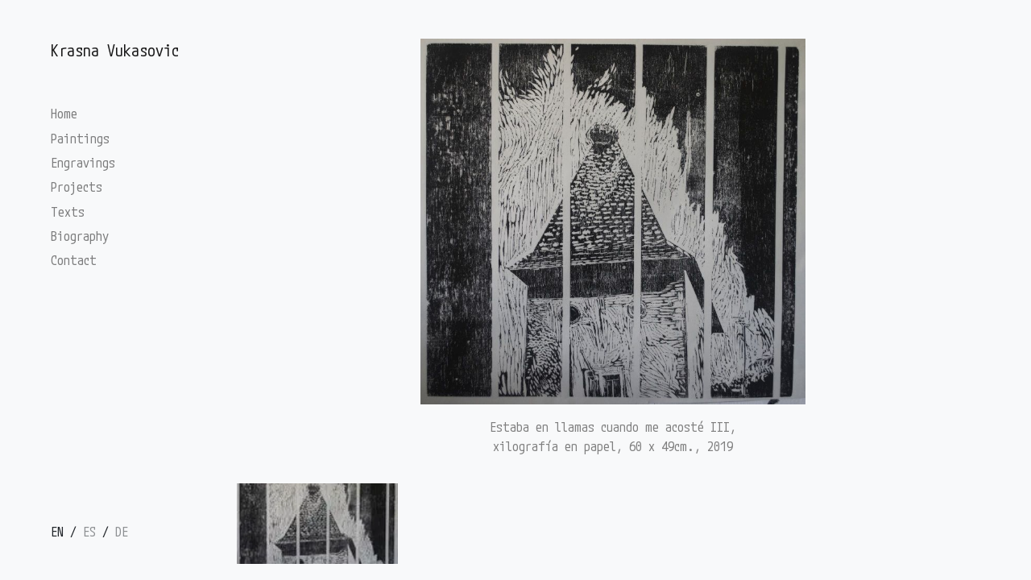

--- FILE ---
content_type: text/html; charset=utf-8
request_url: https://krasnavukasovic.com/engravings/estaba-en-llamas-cuando-me-acoste
body_size: 59062
content:
<!DOCTYPE html><html lang="en"><meta name="viewport" content="width=device-width, user-scalable=no, initial-scale=1.0, maximum-scale=1.0, minimum-scale=1.0"/><meta http-equiv="X-UA-Compatible" content="ie=edge"/><head><meta charSet="utf-8"/><meta name="viewport" content="width=device-width"/><link rel="preconnect" href="https://fonts.googleapis.com"/><link rel="preconnect" href="https://fonts.gstatic.com" crossorigin="anonymous"/><title>Krasna Vukasovic</title><meta name="description"/><meta property="og:url" content="https://krasnavukasovic.com/engravings/estaba-en-llamas-cuando-me-acoste"/><meta property="og:type" content="website"/><meta property="og:title" content="undefined | Krasna Vukasovic"/><meta property="og:description"/><meta property="og:image" content="/logo.png"/><meta name="next-head-count" content="12"/><link href="/favicon.ico" rel="shortcut icon"/><link href="/apple-touch-icon.png" rel="apple-touch-icon" sizes="180x180"/><link href="/favicon-16x16.png" rel="icon" sizes="16x16" type="image/png"/><link href="/favicon-32x32.png" rel="icon" sizes="32x32" type="image/png"/><link href="/safari-pinned-tab.svg" rel="mask-icon" color="#4a9885"/><link href="/site.webmanifest" rel="manifest"/><link rel="preconnect" href="https://fonts.gstatic.com" crossorigin /><link rel="preload" href="/_next/static/css/53408c2ba2b45fa0.css" as="style"/><link rel="stylesheet" href="/_next/static/css/53408c2ba2b45fa0.css" data-n-g=""/><link rel="preload" href="/_next/static/css/16dbb63ef07de2fb.css" as="style"/><link rel="stylesheet" href="/_next/static/css/16dbb63ef07de2fb.css" data-n-p=""/><noscript data-n-css=""></noscript><script defer="" nomodule="" src="/_next/static/chunks/polyfills-42372ed130431b0a.js"></script><script src="/_next/static/chunks/webpack-59c5c889f52620d6.js" defer=""></script><script src="/_next/static/chunks/framework-64ad27b21261a9ce.js" defer=""></script><script src="/_next/static/chunks/main-03b81dad35d05790.js" defer=""></script><script src="/_next/static/chunks/pages/_app-f7cd68e6debb14ce.js" defer=""></script><script src="/_next/static/chunks/0f1ac474-ed8104805c93484d.js" defer=""></script><script src="/_next/static/chunks/996-80bd74c565659df8.js" defer=""></script><script src="/_next/static/chunks/173-17bff8ee68c1330d.js" defer=""></script><script src="/_next/static/chunks/205-ae468b864f70489b.js" defer=""></script><script src="/_next/static/chunks/301-ae3e768c2e6c2aca.js" defer=""></script><script src="/_next/static/chunks/895-457b5228274f0718.js" defer=""></script><script src="/_next/static/chunks/pages/%5Bbase%5D/%5Bslug%5D-f060fe8524002b60.js" defer=""></script><script src="/_next/static/G5fd_WW69KPeFNfVcfVRY/_buildManifest.js" defer=""></script><script src="/_next/static/G5fd_WW69KPeFNfVcfVRY/_ssgManifest.js" defer=""></script><style data-href="https://fonts.googleapis.com/css2?family=M+PLUS+1+Code:wght@400&display=swap">@font-face{font-family:'M PLUS 1 Code';font-style:normal;font-weight:400;font-display:swap;src:url(https://fonts.gstatic.com/s/mplus1code/v14/ypvMbXOOx2xFpzmYJS3N2_J2hBN6RZ5oIp8m_7iN0HHq.woff) format('woff')}@font-face{font-family:'M PLUS 1 Code';font-style:normal;font-weight:400;font-display:swap;src:url(https://fonts.gstatic.com/s/mplus1code/v14/ypvMbXOOx2xFpzmYJS3N2_J2hBN6RZ5oIp8m_7iN0HHqapwmdJBYvy2Z5qInUcLFt2mNCcez_9o4EC9f4A.0.woff) format('woff');unicode-range:U+25ee8,U+25f23,U+25f5c,U+25fd4,U+25fe0,U+25ffb,U+2600c,U+26017,U+26060,U+260ed,U+26222,U+2626a,U+26270,U+26286,U+2634c,U+26402,U+2667e,U+266b0,U+2671d,U+268dd,U+268ea,U+26951,U+2696f,U+26999,U+269dd,U+26a1e,U+26a58,U+26a8c,U+26ab7,U+26aff,U+26c29,U+26c73,U+26c9e,U+26cdd,U+26e40,U+26e65,U+26f94,U+26ff6-26ff8,U+270f4,U+2710d,U+27139,U+273da-273db,U+273fe,U+27410,U+27449,U+27614-27615,U+27631,U+27684,U+27693,U+2770e,U+27723,U+27752,U+278b2,U+27985,U+279b4,U+27a84,U+27bb3,U+27bbe,U+27bc7,U+27c3c,U+27cb8,U+27d73,U+27da0,U+27e10,U+27eaf,U+27fb7,U+2808a,U+280bb,U+28277,U+28282,U+282f3,U+283cd,U+2840c,U+28455,U+284dc,U+2856b,U+285c8-285c9,U+286d7,U+286fa,U+28946,U+28949,U+2896b,U+28987-28988,U+289ba-289bb,U+28a1e,U+28a29,U+28a43,U+28a71,U+28a99,U+28acd,U+28add,U+28ae4,U+28bc1,U+28bef,U+28cdd,U+28d10,U+28d71,U+28dfb,U+28e0f,U+28e17,U+28e1f,U+28e36,U+28e89,U+28eeb,U+28ef6,U+28f32,U+28ff8,U+292a0,U+292b1,U+29490,U+295cf,U+2967f,U+296f0,U+29719,U+29750,U+29810,U+298c6,U+29a72,U+29d4b,U+29ddb,U+29e15,U+29e3d,U+29e49,U+29e8a,U+29ec4,U+29edb,U+29ee9,U+29fce,U+29fd7,U+2a01a,U+2a02f,U+2a082,U+2a0f9,U+2a190,U+2a2b2,U+2a38c,U+2a437,U+2a5f1,U+2a602,U+2a61a,U+2a6b2,U+2a9e6,U+2b746,U+2b751,U+2b753,U+2b75a,U+2b75c,U+2b765,U+2b776-2b777,U+2b77c,U+2b782,U+2b789,U+2b78b,U+2b78e,U+2b794,U+2b7ac,U+2b7af,U+2b7bd,U+2b7c9,U+2b7cf,U+2b7d2,U+2b7d8,U+2b7f0,U+2b80d,U+2b817,U+2b81a,U+2d544,U+2e278,U+2e569,U+2e6ea,U+2f804,U+2f80f,U+2f815,U+2f818,U+2f81a,U+2f822,U+2f828,U+2f82c,U+2f833,U+2f83f,U+2f846,U+2f852,U+2f862,U+2f86d,U+2f873,U+2f877,U+2f884,U+2f899-2f89a,U+2f8a6,U+2f8ac,U+2f8b2,U+2f8b6,U+2f8d3,U+2f8db-2f8dc,U+2f8e1,U+2f8e5,U+2f8ea,U+2f8ed,U+2f8fc,U+2f903,U+2f90b,U+2f90f,U+2f91a,U+2f920-2f921,U+2f945,U+2f947,U+2f96c,U+2f995,U+2f9d0,U+2f9de-2f9df,U+2f9f4}@font-face{font-family:'M PLUS 1 Code';font-style:normal;font-weight:400;font-display:swap;src:url(https://fonts.gstatic.com/s/mplus1code/v14/ypvMbXOOx2xFpzmYJS3N2_J2hBN6RZ5oIp8m_7iN0HHqapwmdJBYvy2Z5qInUcLFt2mNCcez_9o4EC9f4A.1.woff) format('woff');unicode-range:U+1f235-1f23b,U+1f240-1f248,U+1f250-1f251,U+2000b,U+20089-2008a,U+200a2,U+200a4,U+200b0,U+200f5,U+20158,U+201a2,U+20213,U+2032b,U+20371,U+20381,U+203f9,U+2044a,U+20509,U+2053f,U+205b1,U+205d6,U+20611,U+20628,U+206ec,U+2074f,U+207c8,U+20807,U+2083a,U+208b9,U+2090e,U+2097c,U+20984,U+2099d,U+20a64,U+20ad3,U+20b1d,U+20b9f,U+20bb7,U+20d45,U+20d58,U+20de1,U+20e64,U+20e6d,U+20e95,U+20f5f,U+21201,U+2123d,U+21255,U+21274,U+2127b,U+212d7,U+212e4,U+212fd,U+2131b,U+21336,U+21344,U+213c4,U+2146d-2146e,U+215d7,U+21647,U+216b4,U+21706,U+21742,U+218bd,U+219c3,U+21a1a,U+21c56,U+21d2d,U+21d45,U+21d62,U+21d78,U+21d92,U+21d9c,U+21da1,U+21db7,U+21de0,U+21e33-21e34,U+21f1e,U+21f76,U+21ffa,U+2217b,U+22218,U+2231e,U+223ad,U+22609,U+226f3,U+2285b,U+228ab,U+2298f,U+22ab8,U+22b46,U+22b4f-22b50,U+22ba6,U+22c1d,U+22c24,U+22de1,U+22e42,U+22feb,U+231b6,U+231c3-231c4,U+231f5,U+23372,U+233cc,U+233d0,U+233d2-233d3,U+233d5,U+233da,U+233df,U+233e4,U+233fe,U+2344a-2344b,U+23451,U+23465,U+234e4,U+2355a,U+23594,U+235c4,U+23638-2363a,U+23647,U+2370c,U+2371c,U+2373f,U+23763-23764,U+237e7,U+237f1,U+237ff,U+23824,U+2383d,U+23a98,U+23c7f,U+23cbe,U+23cfe,U+23d00,U+23d0e,U+23d40,U+23dd3,U+23df9-23dfa,U+23f7e,U+2404b,U+24096,U+24103,U+241c6,U+241fe,U+242ee,U+243bc,U+243d0,U+24629,U+246a5,U+247f1,U+24896,U+248e9,U+24a4d,U+24b56,U+24b6f,U+24c16,U+24d14,U+24e04,U+24e0e,U+24e37,U+24e6a,U+24e8b,U+24ff2,U+2504a,U+25055,U+25122,U+251a9,U+251cd,U+251e5,U+2521e,U+2524c,U+2542e,U+2548e,U+254d9,U+2550e,U+255a7,U+2567f,U+25771,U+257a9,U+257b4,U+25874,U+259c4,U+259cc,U+259d4,U+25ad7,U+25ae3-25ae4,U+25af1,U+25bb2,U+25c4b,U+25c64,U+25da1,U+25e2e,U+25e56,U+25e62,U+25e65,U+25ec2,U+25ed8}@font-face{font-family:'M PLUS 1 Code';font-style:normal;font-weight:400;font-display:swap;src:url(https://fonts.gstatic.com/s/mplus1code/v14/ypvMbXOOx2xFpzmYJS3N2_J2hBN6RZ5oIp8m_7iN0HHqapwmdJBYvy2Z5qInUcLFt2mNCcez_9o4EC9f4A.3.woff) format('woff');unicode-range:U+fa10,U+fa12-fa6d,U+fb00-fb04,U+fe10-fe19,U+fe30-fe42,U+fe44-fe52,U+fe54-fe66,U+fe68-fe6b,U+ff02,U+ff04,U+ff07,U+ff51,U+ff5b,U+ff5d,U+ff5f-ff60,U+ff66,U+ff69,U+ff87,U+ffa1-ffbe,U+ffc2-ffc7,U+ffca-ffcf,U+ffd2-ffd6}@font-face{font-family:'M PLUS 1 Code';font-style:normal;font-weight:400;font-display:swap;src:url(https://fonts.gstatic.com/s/mplus1code/v14/ypvMbXOOx2xFpzmYJS3N2_J2hBN6RZ5oIp8m_7iN0HHqapwmdJBYvy2Z5qInUcLFt2mNCcez_9o4EC9f4A.5.woff) format('woff');unicode-range:U+9e8b-9e8c,U+9e8e-9e8f,U+9e91-9e92,U+9e95-9e96,U+9e98,U+9e9b,U+9e9d-9e9e,U+9ea4-9ea5,U+9ea8-9eaa,U+9eac-9eb0,U+9eb3-9eb5,U+9eb8,U+9ebc-9ebf,U+9ec3,U+9ec6,U+9ec8,U+9ecb-9ecd,U+9ecf-9ed1,U+9ed4-9ed5,U+9ed8,U+9edb-9ee0,U+9ee4-9ee5,U+9ee7-9ee8,U+9eec-9ef2,U+9ef4-9ef9,U+9efb-9eff,U+9f02-9f03,U+9f07-9f09,U+9f0e-9f12,U+9f14-9f17,U+9f19-9f1b,U+9f1f-9f22,U+9f26,U+9f2a-9f2c,U+9f2f,U+9f31-9f32,U+9f34,U+9f37,U+9f39-9f3a,U+9f3c-9f3f,U+9f41,U+9f43-9f47,U+9f4a,U+9f4e-9f50,U+9f52-9f58,U+9f5a,U+9f5d-9f61,U+9f63,U+9f66-9f6a,U+9f6c-9f73,U+9f75-9f77,U+9f7a,U+9f7d,U+9f7f,U+9f8f-9f92,U+9f94-9f97,U+9f99,U+9f9c-9fa3,U+9fa5,U+9fb4,U+9fbc-9fc2,U+9fc4,U+9fc6,U+9fcc,U+f900-f92c}@font-face{font-family:'M PLUS 1 Code';font-style:normal;font-weight:400;font-display:swap;src:url(https://fonts.gstatic.com/s/mplus1code/v14/ypvMbXOOx2xFpzmYJS3N2_J2hBN6RZ5oIp8m_7iN0HHqapwmdJBYvy2Z5qInUcLFt2mNCcez_9o4EC9f4A.6.woff) format('woff');unicode-range:U+9c3e,U+9c41,U+9c43-9c4a,U+9c4e-9c50,U+9c52-9c54,U+9c56,U+9c58,U+9c5a-9c61,U+9c63,U+9c65,U+9c67-9c6b,U+9c6d-9c6e,U+9c70,U+9c72,U+9c75-9c78,U+9c7a-9c7c,U+9ce6-9ce7,U+9ceb-9cec,U+9cf0,U+9cf2,U+9cf6-9cf7,U+9cf9,U+9d02-9d03,U+9d06-9d09,U+9d0b,U+9d0e,U+9d11-9d12,U+9d15,U+9d17-9d18,U+9d1b-9d1f,U+9d23,U+9d26,U+9d2a-9d2c,U+9d2f-9d30,U+9d32-9d34,U+9d3a,U+9d3c-9d3f,U+9d41-9d48,U+9d4a,U+9d50-9d54,U+9d59,U+9d5d-9d65,U+9d69-9d6c,U+9d6f-9d70,U+9d72-9d73,U+9d76-9d77,U+9d7a-9d7c,U+9d7e,U+9d83-9d84,U+9d86-9d87,U+9d89-9d8a,U+9d8d-9d8e,U+9d92-9d93,U+9d95-9d9a,U+9da1,U+9da4,U+9da9-9dac,U+9dae,U+9db1-9db2,U+9db5,U+9db8-9dbd,U+9dbf-9dc4,U+9dc6-9dc7,U+9dc9-9dca,U+9dcf,U+9dd3-9dd7,U+9dd9-9dda,U+9dde-9de0,U+9de3,U+9de5-9de7,U+9de9,U+9deb,U+9ded-9df0,U+9df3-9df4,U+9df8,U+9dfd-9dfe,U+9e02,U+9e07,U+9e0a,U+9e0d-9e0e,U+9e10-9e12,U+9e15-9e16,U+9e19-9e1f,U+9e75,U+9e79-9e7d,U+9e80-9e85,U+9e87-9e88}@font-face{font-family:'M PLUS 1 Code';font-style:normal;font-weight:400;font-display:swap;src:url(https://fonts.gstatic.com/s/mplus1code/v14/ypvMbXOOx2xFpzmYJS3N2_J2hBN6RZ5oIp8m_7iN0HHqapwmdJBYvy2Z5qInUcLFt2mNCcez_9o4EC9f4A.7.woff) format('woff');unicode-range:U+9ae5-9ae7,U+9ae9,U+9aeb-9aec,U+9aee-9aef,U+9af1-9af5,U+9af7,U+9af9-9afb,U+9afd,U+9aff-9b06,U+9b08-9b09,U+9b0b-9b0e,U+9b10,U+9b12,U+9b16,U+9b18-9b1d,U+9b1f-9b20,U+9b22-9b23,U+9b25-9b2f,U+9b32-9b35,U+9b37,U+9b39-9b3b,U+9b3d,U+9b43-9b44,U+9b48,U+9b4b-9b4f,U+9b51,U+9b55-9b58,U+9b5b,U+9b5e,U+9b61,U+9b63,U+9b65-9b66,U+9b68,U+9b6a-9b6f,U+9b72-9b79,U+9b7f-9b80,U+9b83-9b87,U+9b89-9b8b,U+9b8d,U+9b8f-9b94,U+9b96-9b97,U+9b9a,U+9b9d-9ba0,U+9ba6-9ba7,U+9ba9-9baa,U+9bac,U+9bb0-9bb2,U+9bb4,U+9bb7-9bb9,U+9bbb-9bbc,U+9bbe-9bc1,U+9bc6-9bc8,U+9bca,U+9bce-9bd2,U+9bd4,U+9bd7-9bd8,U+9bdd,U+9bdf,U+9be1-9be5,U+9be7,U+9bea-9beb,U+9bee-9bf3,U+9bf5,U+9bf7-9bfa,U+9bfd,U+9bff-9c00,U+9c02,U+9c04,U+9c06,U+9c08-9c0d,U+9c0f-9c16,U+9c18-9c1e,U+9c21-9c2a,U+9c2d-9c32,U+9c35-9c37,U+9c39-9c3a,U+9c3d}@font-face{font-family:'M PLUS 1 Code';font-style:normal;font-weight:400;font-display:swap;src:url(https://fonts.gstatic.com/s/mplus1code/v14/ypvMbXOOx2xFpzmYJS3N2_J2hBN6RZ5oIp8m_7iN0HHqapwmdJBYvy2Z5qInUcLFt2mNCcez_9o4EC9f4A.8.woff) format('woff');unicode-range:U+98eb,U+98ed-98ee,U+98f0-98f1,U+98f3,U+98f6,U+9902,U+9907-9909,U+9911-9912,U+9914-9918,U+991a-9922,U+9924,U+9926-9927,U+992b-992c,U+992e,U+9931-9935,U+9939-993e,U+9940-9942,U+9945-9949,U+994b-994e,U+9950-9952,U+9954-9955,U+9958-9959,U+995b-995c,U+995e-9960,U+9963,U+9997-9998,U+999b,U+999d-999f,U+99a3,U+99a5-99a6,U+99a8,U+99ad-99ae,U+99b0-99b2,U+99b5,U+99b9-99ba,U+99bc-99bd,U+99bf,U+99c1,U+99c3,U+99c8-99c9,U+99d1,U+99d3-99d5,U+99d8-99df,U+99e1-99e2,U+99e7,U+99ea-99ee,U+99f0-99f2,U+99f4-99f5,U+99f8-99f9,U+99fb-99fe,U+9a01-9a05,U+9a08,U+9a0a-9a0c,U+9a0f-9a11,U+9a16,U+9a1a,U+9a1e,U+9a20,U+9a22-9a24,U+9a27,U+9a2b,U+9a2d-9a2e,U+9a31,U+9a33,U+9a35-9a38,U+9a3e,U+9a40-9a45,U+9a47,U+9a4a-9a4e,U+9a51-9a52,U+9a54-9a58,U+9a5b,U+9a5d,U+9a5f,U+9a62,U+9a64-9a65,U+9a69-9a6c,U+9aaa,U+9aac-9ab0,U+9ab2,U+9ab4-9ab7,U+9ab9,U+9abb-9ac1,U+9ac3,U+9ac6,U+9ac8,U+9ace-9ad3,U+9ad5-9ad7,U+9adb-9adc,U+9ade-9ae0,U+9ae2-9ae4}@font-face{font-family:'M PLUS 1 Code';font-style:normal;font-weight:400;font-display:swap;src:url(https://fonts.gstatic.com/s/mplus1code/v14/ypvMbXOOx2xFpzmYJS3N2_J2hBN6RZ5oIp8m_7iN0HHqapwmdJBYvy2Z5qInUcLFt2mNCcez_9o4EC9f4A.9.woff) format('woff');unicode-range:U+971d,U+9721-9724,U+9728,U+972a,U+9730-9731,U+9733,U+9736,U+9738-9739,U+973b,U+973d-973e,U+9741-9744,U+9746-974a,U+974d-974f,U+9751,U+9755,U+9757-9758,U+975a-975c,U+9760-9761,U+9763-9764,U+9766-9768,U+976a-976b,U+976e,U+9771,U+9773,U+9776-977d,U+977f-9781,U+9785-9786,U+9789,U+978b,U+978f-9790,U+9795-9797,U+9799-979a,U+979c,U+979e-97a0,U+97a2-97a3,U+97a6,U+97a8,U+97ab-97ac,U+97ae,U+97b1-97b6,U+97b8-97ba,U+97bc,U+97be-97bf,U+97c1,U+97c3-97ce,U+97d0-97d1,U+97d4,U+97d7-97d9,U+97db-97de,U+97e0-97e1,U+97e4,U+97e6,U+97ed-97ef,U+97f1-97f2,U+97f4-97f8,U+97fa,U+9804,U+9807,U+980a,U+980c-980f,U+9814,U+9816-9817,U+9819-981a,U+981c,U+981e,U+9820-9821,U+9823-9826,U+982b,U+982e-9830,U+9832-9835,U+9837,U+9839,U+983d-983e,U+9844,U+9846-9847,U+984a-984b,U+984f,U+9851-9853,U+9856-9857,U+9859-985b,U+9862-9863,U+9865-9866,U+986a-986c,U+986f-9871,U+9873-9875,U+98aa-98ab,U+98ad-98ae,U+98b0-98b1,U+98b4,U+98b6-98b8,U+98ba-98bc,U+98bf,U+98c2-98c8,U+98cb-98cc,U+98ce,U+98dc,U+98de,U+98e0-98e1,U+98e3,U+98e5-98e7,U+98e9-98ea}@font-face{font-family:'M PLUS 1 Code';font-style:normal;font-weight:400;font-display:swap;src:url(https://fonts.gstatic.com/s/mplus1code/v14/ypvMbXOOx2xFpzmYJS3N2_J2hBN6RZ5oIp8m_7iN0HHqapwmdJBYvy2Z5qInUcLFt2mNCcez_9o4EC9f4A.10.woff) format('woff');unicode-range:U+944a,U+944c,U+9452-9453,U+9455,U+9459-945c,U+945e-9463,U+9468,U+946a-946b,U+946d-9472,U+9475,U+9477,U+947c-947f,U+9481,U+9483-9485,U+9578-9579,U+957e-957f,U+9582,U+9584,U+9586-9588,U+958a,U+958c-958f,U+9592,U+9594,U+9596,U+9598-9599,U+959d-95a1,U+95a4,U+95a6-95a9,U+95ab-95ad,U+95b1,U+95b4,U+95b6,U+95b9-95bf,U+95c3,U+95c6,U+95c8-95cd,U+95d0-95d6,U+95d9-95da,U+95dc-95e2,U+95e4-95e6,U+95e8,U+961d-961e,U+9621-9622,U+9624-9626,U+9628,U+962c,U+962e-962f,U+9631,U+9633-9634,U+9637-963a,U+963c-963d,U+9641-9642,U+964b-964c,U+964f,U+9652,U+9654,U+9656-9658,U+965c-965f,U+9661,U+9666,U+966a,U+966c,U+966e,U+9672,U+9674,U+9677,U+967b-967c,U+967e-967f,U+9681-9684,U+9689,U+968b,U+968d,U+9691,U+9695-9698,U+969a,U+969d,U+969f,U+96a4-96aa,U+96ae-96b4,U+96b6,U+96b8-96bb,U+96bd,U+96c1,U+96c9-96cb,U+96cd-96ce,U+96d2,U+96d5-96d6,U+96d8-96da,U+96dc-96df,U+96e9,U+96ef,U+96f1,U+96f9-96fa,U+9702-9706,U+9708-9709,U+970d-970f,U+9711,U+9713-9714,U+9716,U+9719-971b}@font-face{font-family:'M PLUS 1 Code';font-style:normal;font-weight:400;font-display:swap;src:url(https://fonts.gstatic.com/s/mplus1code/v14/ypvMbXOOx2xFpzmYJS3N2_J2hBN6RZ5oIp8m_7iN0HHqapwmdJBYvy2Z5qInUcLFt2mNCcez_9o4EC9f4A.11.woff) format('woff');unicode-range:U+92bc-92bd,U+92bf-92c3,U+92c5-92c8,U+92cb-92d0,U+92d2-92d3,U+92d5,U+92d7-92d9,U+92dc-92dd,U+92df-92e1,U+92e3-92e5,U+92e7-92ea,U+92ec,U+92ee,U+92f0,U+92f2,U+92f7-92fb,U+92ff-9300,U+9302,U+9304,U+9308,U+930d,U+930f-9311,U+9314-9315,U+9318-931a,U+931c-931f,U+9321-9325,U+9327-932b,U+932e,U+9333-9337,U+933a-933b,U+9344,U+9347-934a,U+934d,U+9350-9352,U+9354-9358,U+935a,U+935c,U+935e,U+9360,U+9364-9365,U+9367,U+9369-936d,U+936f-9371,U+9373-9374,U+9376,U+937a,U+937d-9382,U+9388,U+938a-938b,U+938d,U+938f,U+9392,U+9394-9395,U+9397-9398,U+939a-939b,U+939e,U+93a1,U+93a3-93a4,U+93a6,U+93a8-93a9,U+93ab-93ad,U+93b0,U+93b4-93b6,U+93b9-93bb,U+93c1,U+93c3-93cd,U+93d0-93d1,U+93d3,U+93d6-93d9,U+93dc-93df,U+93e2,U+93e4-93e8,U+93f1,U+93f5,U+93f7-93fb,U+93fd,U+9401-9404,U+9407-9409,U+940d-9410,U+9413-9417,U+9419-941a,U+941f,U+9421,U+942b,U+942e-942f,U+9431-9434,U+9436,U+9438,U+943a-943b,U+943d,U+943f,U+9441,U+9443-9445,U+9448}@font-face{font-family:'M PLUS 1 Code';font-style:normal;font-weight:400;font-display:swap;src:url(https://fonts.gstatic.com/s/mplus1code/v14/ypvMbXOOx2xFpzmYJS3N2_J2hBN6RZ5oIp8m_7iN0HHqapwmdJBYvy2Z5qInUcLFt2mNCcez_9o4EC9f4A.12.woff) format('woff');unicode-range:U+9143,U+9146-914c,U+914f,U+9153,U+9156-915b,U+9161,U+9163-9165,U+9167,U+9169,U+916d,U+9172-9174,U+9179-917b,U+9181-9183,U+9185-9187,U+9189-918b,U+918e,U+9191,U+9193-9195,U+9197-9198,U+919e,U+91a1-91a2,U+91a6,U+91a8,U+91aa-91b6,U+91ba-91bd,U+91bf-91c6,U+91c9,U+91cb,U+91d0,U+91d3-91d4,U+91d6-91d7,U+91d9-91db,U+91de-91df,U+91e1,U+91e4-91e6,U+91e9-91ea,U+91ec-91f1,U+91f5-91f7,U+91f9,U+91fb-91fd,U+91ff-9201,U+9204-9207,U+9209-920a,U+920c,U+920e,U+9210-9218,U+921c-921e,U+9223-9226,U+9228-9229,U+922c,U+922e-9230,U+9233,U+9235-923a,U+923c,U+923e-9240,U+9242-9243,U+9245-924b,U+924d-9251,U+9256-925a,U+925c-925e,U+9260-9261,U+9264-9269,U+926e-9270,U+9275-9279,U+927b-927f,U+9288-928a,U+928d-928e,U+9291-9293,U+9295-9297,U+9299,U+929b-929c,U+929f-92a0,U+92a4-92a5,U+92a7-92a8,U+92ab,U+92af,U+92b2-92b3,U+92b6-92bb}@font-face{font-family:'M PLUS 1 Code';font-style:normal;font-weight:400;font-display:swap;src:url(https://fonts.gstatic.com/s/mplus1code/v14/ypvMbXOOx2xFpzmYJS3N2_J2hBN6RZ5oIp8m_7iN0HHqapwmdJBYvy2Z5qInUcLFt2mNCcez_9o4EC9f4A.13.woff) format('woff');unicode-range:U+8f52-8f55,U+8f57-8f58,U+8f5c-8f5e,U+8f61-8f66,U+8f9c-8f9d,U+8f9f-8fa2,U+8fa4-8fa8,U+8fad-8faf,U+8fb4-8fb8,U+8fbe,U+8fc0-8fc2,U+8fc6,U+8fc8,U+8fca-8fcb,U+8fcd,U+8fd0,U+8fd2-8fd3,U+8fd5,U+8fda,U+8fe0,U+8fe2-8fe5,U+8fe8-8fea,U+8fed-8fef,U+8ff1,U+8ff4-8ff6,U+8ff8-8ffb,U+8ffe,U+9002,U+9004-9005,U+9008,U+900b-900e,U+9011,U+9013,U+9015-9016,U+9018,U+901b,U+901e,U+9021,U+9027-902a,U+902c-902d,U+902f,U+9033-9037,U+9039,U+903c,U+903e-903f,U+9041,U+9043-9044,U+9049,U+904c,U+904f-9052,U+9056,U+9058,U+905b-905e,U+9062,U+9066-9068,U+906c,U+906f-9070,U+9072,U+9074,U+9076,U+9079,U+9080-9083,U+9085,U+9087-9088,U+908b-908c,U+908e-9090,U+9095,U+9097-9099,U+909b,U+90a0-90a2,U+90a5,U+90a8,U+90af-90b6,U+90bd-90be,U+90c3-90c5,U+90c7-90c9,U+90cc,U+90d2,U+90d5,U+90d7-90d9,U+90db-90df,U+90e2,U+90e4-90e5,U+90eb,U+90ef-90f0,U+90f2,U+90f4,U+90f6,U+90fe-9100,U+9102,U+9104-9106,U+9108,U+910d,U+9110,U+9112,U+9114-911a,U+911c,U+911e,U+9120,U+9122-9123,U+9125,U+9127,U+9129,U+912d-9132,U+9134,U+9136-9137,U+9139-913a,U+913c-913d}@font-face{font-family:'M PLUS 1 Code';font-style:normal;font-weight:400;font-display:swap;src:url(https://fonts.gstatic.com/s/mplus1code/v14/ypvMbXOOx2xFpzmYJS3N2_J2hBN6RZ5oIp8m_7iN0HHqapwmdJBYvy2Z5qInUcLFt2mNCcez_9o4EC9f4A.14.woff) format('woff');unicode-range:U+8dc0,U+8dc2,U+8dc5-8dc8,U+8dca-8dcc,U+8dce-8dcf,U+8dd1,U+8dd4-8dd7,U+8dd9-8ddb,U+8ddf,U+8de3-8de5,U+8de7,U+8dea-8dec,U+8df0-8df2,U+8df4,U+8dfc-8dfd,U+8dff,U+8e01,U+8e04-8e06,U+8e08-8e09,U+8e0b-8e0c,U+8e10-8e11,U+8e14,U+8e16,U+8e1d-8e23,U+8e26-8e27,U+8e30-8e31,U+8e33-8e39,U+8e3d,U+8e40-8e42,U+8e44,U+8e47-8e50,U+8e54-8e55,U+8e59,U+8e5b-8e64,U+8e69,U+8e6c-8e6d,U+8e6f-8e72,U+8e75-8e77,U+8e79-8e7c,U+8e81-8e85,U+8e89,U+8e8b,U+8e90-8e95,U+8e98-8e9b,U+8e9d-8e9e,U+8ea1-8ea2,U+8ea7,U+8ea9-8eaa,U+8eac-8eb1,U+8eb3,U+8eb5-8eb6,U+8eba-8ebb,U+8ebe,U+8ec0-8ec1,U+8ec3-8ec8,U+8ecb,U+8ecf,U+8ed1,U+8ed4,U+8edb-8edc,U+8ee3,U+8ee8,U+8eeb,U+8eed-8eee,U+8ef0-8ef1,U+8ef7,U+8ef9-8efc,U+8efe,U+8f00,U+8f02,U+8f05,U+8f07-8f08,U+8f0a,U+8f0f-8f10,U+8f12-8f13,U+8f15-8f19,U+8f1b-8f1c,U+8f1e-8f21,U+8f23,U+8f25-8f28,U+8f2b-8f2f,U+8f33-8f37,U+8f39-8f3b,U+8f3e,U+8f40-8f43,U+8f45-8f47,U+8f49-8f4a,U+8f4c-8f4f,U+8f51}@font-face{font-family:'M PLUS 1 Code';font-style:normal;font-weight:400;font-display:swap;src:url(https://fonts.gstatic.com/s/mplus1code/v14/ypvMbXOOx2xFpzmYJS3N2_J2hBN6RZ5oIp8m_7iN0HHqapwmdJBYvy2Z5qInUcLFt2mNCcez_9o4EC9f4A.15.woff) format('woff');unicode-range:U+8b2d,U+8b30,U+8b37,U+8b3c,U+8b3e,U+8b41-8b46,U+8b48-8b49,U+8b4c-8b4f,U+8b51-8b54,U+8b56,U+8b59,U+8b5b,U+8b5e-8b5f,U+8b63,U+8b69,U+8b6b-8b6d,U+8b6f,U+8b71,U+8b74,U+8b76,U+8b78-8b79,U+8b7c-8b81,U+8b84-8b85,U+8b8a-8b8f,U+8b92-8b96,U+8b99-8b9a,U+8b9c-8ba0,U+8c38-8c3a,U+8c3d-8c3f,U+8c41,U+8c45,U+8c47-8c49,U+8c4b-8c4c,U+8c4e-8c51,U+8c53-8c55,U+8c57-8c59,U+8c5b,U+8c5d,U+8c62-8c64,U+8c66,U+8c68-8c69,U+8c6b-8c6d,U+8c73,U+8c75-8c76,U+8c78,U+8c7a-8c7c,U+8c7e,U+8c82,U+8c85-8c87,U+8c89-8c8b,U+8c8d-8c8e,U+8c90,U+8c92-8c94,U+8c98-8c99,U+8c9b-8c9c,U+8c9f,U+8ca4,U+8cad-8cae,U+8cb2-8cb3,U+8cb6,U+8cb9-8cba,U+8cbd,U+8cc1-8cc2,U+8cc4-8cc6,U+8cc8-8cc9,U+8ccb,U+8ccd-8ccf,U+8cd2,U+8cd5-8cd6,U+8cd9-8cda,U+8cdd,U+8ce1,U+8ce3-8ce4,U+8ce6,U+8ce8,U+8cec,U+8cef-8cf2,U+8cf4-8cf5,U+8cf7-8cf8,U+8cfa-8cfb,U+8cfd-8cff,U+8d01,U+8d03-8d04,U+8d07,U+8d09-8d0b,U+8d0d-8d10,U+8d12-8d14,U+8d16-8d17,U+8d1b-8d1d,U+8d65,U+8d67,U+8d69,U+8d6b-8d6e,U+8d71,U+8d73,U+8d76,U+8d7f,U+8d81-8d82,U+8d84,U+8d88,U+8d8d,U+8d90-8d91,U+8d95,U+8d99,U+8d9e-8da0,U+8da6,U+8da8,U+8dab-8dac,U+8daf,U+8db2,U+8db5,U+8db7,U+8db9-8dbc,U+8dbe}@font-face{font-family:'M PLUS 1 Code';font-style:normal;font-weight:400;font-display:swap;src:url(https://fonts.gstatic.com/s/mplus1code/v14/ypvMbXOOx2xFpzmYJS3N2_J2hBN6RZ5oIp8m_7iN0HHqapwmdJBYvy2Z5qInUcLFt2mNCcez_9o4EC9f4A.16.woff) format('woff');unicode-range:U+8973-8975,U+8977,U+897a-897e,U+8980,U+8983,U+8988-898a,U+898d,U+8990,U+8993-8995,U+8998,U+899b-899c,U+899f-89a1,U+89a5-89a6,U+89a9,U+89ac,U+89af-89b0,U+89b2,U+89b4-89b7,U+89ba,U+89bc-89bd,U+89bf-89c1,U+89d4-89d8,U+89da,U+89dc-89dd,U+89e5,U+89e7,U+89e9,U+89eb,U+89ed,U+89f1,U+89f3-89f4,U+89f6,U+89f8-89f9,U+89fd,U+89ff,U+8a01,U+8a04-8a05,U+8a07,U+8a0c,U+8a0f-8a12,U+8a14-8a16,U+8a1b,U+8a1d-8a1e,U+8a20-8a22,U+8a24-8a26,U+8a2b-8a2c,U+8a2f,U+8a35-8a37,U+8a3b,U+8a3d-8a3e,U+8a40-8a41,U+8a43,U+8a45-8a49,U+8a4d-8a4e,U+8a51-8a54,U+8a56-8a58,U+8a5b-8a5d,U+8a61-8a62,U+8a65,U+8a67,U+8a6c-8a6d,U+8a75-8a77,U+8a79-8a7c,U+8a7e-8a80,U+8a82-8a86,U+8a8b,U+8a8f-8a92,U+8a96-8a97,U+8a99-8a9a,U+8a9f,U+8aa1,U+8aa3,U+8aa5-8aaa,U+8aae-8aaf,U+8ab3,U+8ab6-8ab7,U+8abb-8abc,U+8abe,U+8ac2-8ac4,U+8ac6,U+8ac8-8aca,U+8acc-8acd,U+8ad0-8ad1,U+8ad3-8ad5,U+8ad7,U+8ada-8ae2,U+8ae4,U+8ae7,U+8aeb-8aec,U+8aee,U+8af0-8af1,U+8af3-8af7,U+8afa,U+8afc,U+8aff,U+8b01-8b02,U+8b04-8b07,U+8b0a-8b0d,U+8b0f-8b11,U+8b14,U+8b16,U+8b1a,U+8b1c,U+8b1e-8b20,U+8b26,U+8b28,U+8b2b-8b2c}@font-face{font-family:'M PLUS 1 Code';font-style:normal;font-weight:400;font-display:swap;src:url(https://fonts.gstatic.com/s/mplus1code/v14/ypvMbXOOx2xFpzmYJS3N2_J2hBN6RZ5oIp8m_7iN0HHqapwmdJBYvy2Z5qInUcLFt2mNCcez_9o4EC9f4A.17.woff) format('woff');unicode-range:U+87e2-87e6,U+87ea-87ed,U+87ef,U+87f1,U+87f3,U+87f5-87f8,U+87fa-87fb,U+87fe-87ff,U+8801,U+8803,U+8805-8807,U+8809-880b,U+880d-8816,U+8818-881c,U+881e-881f,U+8821-8822,U+8827-8828,U+882d-882e,U+8830-8832,U+8835-8836,U+8839-883c,U+8841-8845,U+8848-884b,U+884d-884e,U+8851-8852,U+8855-8856,U+8858-885a,U+885c,U+885e-8860,U+8862,U+8864,U+8869,U+886b,U+886e-886f,U+8871-8872,U+8875,U+8877,U+8879,U+887b,U+887d-887e,U+8880-8882,U+8888,U+888d,U+8892,U+8897-889c,U+889e-88a0,U+88a2,U+88a4,U+88a8,U+88aa,U+88ae,U+88b0-88b1,U+88b5,U+88b7,U+88ba,U+88bc-88c0,U+88c3-88c4,U+88c6,U+88ca-88ce,U+88d1-88d4,U+88d8-88d9,U+88db,U+88dd-88e1,U+88e7-88e8,U+88ef-88f2,U+88f4-88f5,U+88f7,U+88f9,U+88fc,U+8901-8902,U+8904,U+8906,U+890a,U+890c-890f,U+8913,U+8915-8916,U+8918-891a,U+891c-891e,U+8920,U+8925-8928,U+892a-892b,U+8930-8932,U+8935-893b,U+893e,U+8940-8946,U+8949,U+894c-894d,U+894f,U+8952,U+8956-8957,U+895a-895c,U+895e,U+8960-8964,U+8966,U+896a-896b,U+896d-8970}@font-face{font-family:'M PLUS 1 Code';font-style:normal;font-weight:400;font-display:swap;src:url(https://fonts.gstatic.com/s/mplus1code/v14/ypvMbXOOx2xFpzmYJS3N2_J2hBN6RZ5oIp8m_7iN0HHqapwmdJBYvy2Z5qInUcLFt2mNCcez_9o4EC9f4A.18.woff) format('woff');unicode-range:U+8655-8659,U+865b,U+865d-8664,U+8667,U+8669,U+866c,U+866f,U+8671,U+8675-8677,U+867a-867b,U+867d,U+8687-8689,U+868b-868d,U+8691,U+8693,U+8695-8696,U+8698,U+869a,U+869c-869d,U+86a1,U+86a3-86a4,U+86a6-86ab,U+86ad,U+86af-86b1,U+86b3-86b9,U+86bf-86c1,U+86c3-86c6,U+86c9,U+86cb,U+86ce,U+86d1-86d2,U+86d4-86d5,U+86d7,U+86da,U+86dc,U+86de-86e0,U+86e3-86e7,U+86e9,U+86ec-86ed,U+86ef,U+86f8-86fe,U+8700,U+8703-870b,U+870d-8714,U+8719-871a,U+871e-871f,U+8721-8723,U+8725,U+8728-8729,U+872e-872f,U+8731-8732,U+8734,U+8737,U+8739-8740,U+8743,U+8745,U+8749,U+874b-874e,U+8751,U+8753,U+8755,U+8757-8759,U+875d,U+875f-8761,U+8763-8766,U+8768,U+876a,U+876e-876f,U+8771-8772,U+8774,U+8778,U+877b-877c,U+877f,U+8782-8789,U+878b-878c,U+878e,U+8790,U+8793,U+8795,U+8797-8799,U+879e-87a0,U+87a2-87a3,U+87a7,U+87ab-87af,U+87b1,U+87b3,U+87b5,U+87bb,U+87bd-87c1,U+87c4,U+87c6-87cb,U+87ce,U+87d0,U+87d2,U+87d5-87d6,U+87d9-87da,U+87dc,U+87df-87e0}@font-face{font-family:'M PLUS 1 Code';font-style:normal;font-weight:400;font-display:swap;src:url(https://fonts.gstatic.com/s/mplus1code/v14/ypvMbXOOx2xFpzmYJS3N2_J2hBN6RZ5oIp8m_7iN0HHqapwmdJBYvy2Z5qInUcLFt2mNCcez_9o4EC9f4A.19.woff) format('woff');unicode-range:U+84b4,U+84b9-84bb,U+84bd-84c2,U+84c6-84ca,U+84cc-84d1,U+84d3,U+84d6,U+84d9-84da,U+84dc,U+84e7,U+84ea,U+84ec,U+84ef-84f2,U+84f4,U+84f7,U+84fa-84fd,U+84ff-8500,U+8502-8503,U+8506-8507,U+850c,U+850e,U+8510,U+8514-8515,U+8517-8518,U+851a-851c,U+851e-851f,U+8521-8525,U+8527,U+852a-852c,U+852f,U+8532-8534,U+8536,U+853e-8541,U+8543,U+8546,U+8548,U+854a-854b,U+854f-8553,U+8555-855a,U+855c-8564,U+8569-856b,U+856d,U+856f,U+8577,U+8579-857b,U+857d-8581,U+8585-8586,U+8588-858c,U+858f-8591,U+8593,U+8597-8598,U+859b-859d,U+859f-85a0,U+85a2,U+85a4-85a5,U+85a7-85a8,U+85ad-85b0,U+85b4,U+85b6-85ba,U+85bc-85bf,U+85c1-85c2,U+85c7,U+85c9-85cb,U+85ce-85d0,U+85d5,U+85d8-85da,U+85dc,U+85df-85e1,U+85e5-85e6,U+85e8,U+85ed,U+85f3-85f4,U+85f6-85f7,U+85f9-85fa,U+85fc,U+85fe-8600,U+8602,U+8604-8606,U+860a-860b,U+860d-860e,U+8610-8613,U+8616-861b,U+861e,U+8621-8622,U+8624,U+8627,U+8629,U+862f-8630,U+8636,U+8638-863a,U+863c-863d,U+863f-8642,U+8646,U+864d,U+8652-8654}@font-face{font-family:'M PLUS 1 Code';font-style:normal;font-weight:400;font-display:swap;src:url(https://fonts.gstatic.com/s/mplus1code/v14/ypvMbXOOx2xFpzmYJS3N2_J2hBN6RZ5oIp8m_7iN0HHqapwmdJBYvy2Z5qInUcLFt2mNCcez_9o4EC9f4A.20.woff) format('woff');unicode-range:U+82e8,U+82ea,U+82ed,U+82ef,U+82f3-82f4,U+82f6-82f7,U+82f9,U+82fb,U+82fd-82fe,U+8300-8301,U+8303,U+8306-8308,U+830a-830c,U+8316-8318,U+831b,U+831d-831f,U+8321-8323,U+832b-8335,U+8337,U+833a,U+833c-833d,U+8340,U+8342-8347,U+834a,U+834d-8351,U+8353-8357,U+835a,U+8362-8363,U+8370,U+8373,U+8375,U+8378,U+837c-837d,U+837f-8380,U+8382,U+8384-8387,U+838a,U+838d-838e,U+8392-8396,U+8398-83a0,U+83a2,U+83a6-83ad,U+83b1,U+83b5,U+83bd-83c1,U+83c7,U+83c9,U+83ce-83d1,U+83d4,U+83d6,U+83d8,U+83dd,U+83df-83e1,U+83e5,U+83e8,U+83ea-83eb,U+83f0,U+83f2,U+83f4,U+83f6-83f9,U+83fb-83fd,U+8401,U+8403-8404,U+8406-8407,U+840a-840b,U+840d,U+840f,U+8411,U+8413,U+8415,U+8417,U+8419,U+8420,U+8422,U+842a,U+842f,U+8431,U+8435,U+8438-8439,U+843c,U+8445-8448,U+844a,U+844d-844f,U+8451-8452,U+8456,U+8458-845a,U+845c,U+845f-8462,U+8464-8467,U+8469-846b,U+846d-8470,U+8473-8474,U+8476-847a,U+847c-847d,U+8481-8482,U+8484-8485,U+848b,U+8490,U+8492-8493,U+8495,U+8497,U+849c,U+849e-849f,U+84a1,U+84a6,U+84a8-84aa,U+84ad,U+84af,U+84b1}@font-face{font-family:'M PLUS 1 Code';font-style:normal;font-weight:400;font-display:swap;src:url(https://fonts.gstatic.com/s/mplus1code/v14/ypvMbXOOx2xFpzmYJS3N2_J2hBN6RZ5oIp8m_7iN0HHqapwmdJBYvy2Z5qInUcLFt2mNCcez_9o4EC9f4A.21.woff) format('woff');unicode-range:U+814a,U+814c,U+8151-8153,U+8157,U+815f-8161,U+8165-8169,U+816d-816f,U+8171,U+8173-8174,U+8177,U+8180-8186,U+8188,U+818a-818b,U+818e,U+8190,U+8193,U+8195-8196,U+8198,U+819b,U+819e,U+81a0,U+81a2,U+81a4,U+81a9,U+81ae,U+81b0,U+81b2,U+81b4-81b5,U+81b8,U+81ba-81bb,U+81bd-81be,U+81c0-81c3,U+81c5-81c6,U+81c8-81cb,U+81cd-81cf,U+81d1,U+81d5-81db,U+81dd-81e1,U+81e4-81e5,U+81e7,U+81eb-81ec,U+81ef-81f2,U+81f5-81f6,U+81f8-81fb,U+81fd-8205,U+8209-820b,U+820d,U+820f,U+8212-8214,U+8216,U+8219-821d,U+8221-8222,U+8228-8229,U+822b,U+822e,U+8232-8235,U+8237-8238,U+823a,U+823c,U+8240,U+8243-8246,U+8249,U+824b,U+824e-824f,U+8251,U+8256-825a,U+825c-825d,U+825f-8260,U+8262-8264,U+8267-8268,U+826a-826b,U+826d-826e,U+8271,U+8274,U+8277,U+8279,U+827b,U+827d-8281,U+8283-8284,U+8287,U+8289-828a,U+828d-828e,U+8291-8294,U+8296,U+8298-829b,U+829f-82a1,U+82a3-82a4,U+82a7-82ac,U+82ae,U+82b0,U+82b2,U+82b4,U+82b7,U+82ba-82bc,U+82be-82bf,U+82c5-82c6,U+82d0,U+82d2-82d3,U+82d5,U+82d9-82da,U+82dc,U+82de-82e4,U+82e7}@font-face{font-family:'M PLUS 1 Code';font-style:normal;font-weight:400;font-display:swap;src:url(https://fonts.gstatic.com/s/mplus1code/v14/ypvMbXOOx2xFpzmYJS3N2_J2hBN6RZ5oIp8m_7iN0HHqapwmdJBYvy2Z5qInUcLFt2mNCcez_9o4EC9f4A.22.woff) format('woff');unicode-range:U+7f77-7f79,U+7f7d-7f80,U+7f82-7f83,U+7f86-7f88,U+7f8b-7f8d,U+7f8f-7f91,U+7f94,U+7f96-7f97,U+7f9a,U+7f9c-7f9d,U+7fa1-7fa3,U+7fa6,U+7faa,U+7fad-7faf,U+7fb2,U+7fb4,U+7fb6,U+7fb8-7fb9,U+7fbc,U+7fbf-7fc0,U+7fc3,U+7fc5-7fc6,U+7fc8,U+7fca,U+7fce-7fcf,U+7fd5,U+7fdb,U+7fdf,U+7fe1,U+7fe3,U+7fe5-7fe6,U+7fe8-7fe9,U+7feb-7fec,U+7fee-7ff0,U+7ff2-7ff3,U+7ff9-7ffa,U+7ffd-7fff,U+8002,U+8004,U+8006-8008,U+800a-800f,U+8011-8014,U+8016,U+8018-8019,U+801c-8021,U+8024,U+8026,U+8028,U+802c,U+802e,U+8030,U+8034-8035,U+8037,U+8039-8040,U+8043-8044,U+8046,U+804a,U+8052,U+8058,U+805a,U+805f-8060,U+8062,U+8064,U+8066,U+8068,U+806d,U+806f-8073,U+8075-8076,U+8079,U+807b,U+807d-8081,U+8084-8088,U+808b,U+808e,U+8093,U+8099-809a,U+809c,U+809e,U+80a4,U+80a6-80a7,U+80ab-80ad,U+80b1,U+80b8-80b9,U+80c4-80c5,U+80c8,U+80ca,U+80cd,U+80cf,U+80d2,U+80d4-80db,U+80dd,U+80e0,U+80e4-80e6,U+80ed-80f3,U+80f5-80f7,U+80f9-80fc,U+80fe,U+8101,U+8103,U+8109,U+810b,U+810d,U+8116-8118,U+811b-811c,U+811e,U+8120,U+8123-8124,U+8127,U+8129,U+812b-812c,U+812f-8130,U+8135,U+8139-813a,U+813c-813e,U+8141,U+8145-8147}@font-face{font-family:'M PLUS 1 Code';font-style:normal;font-weight:400;font-display:swap;src:url(https://fonts.gstatic.com/s/mplus1code/v14/ypvMbXOOx2xFpzmYJS3N2_J2hBN6RZ5oIp8m_7iN0HHqapwmdJBYvy2Z5qInUcLFt2mNCcez_9o4EC9f4A.23.woff) format('woff');unicode-range:U+7d57,U+7d59-7d5d,U+7d63,U+7d65,U+7d67,U+7d6a,U+7d6e,U+7d70,U+7d72-7d73,U+7d78,U+7d7a-7d7b,U+7d7d,U+7d7f,U+7d81-7d83,U+7d85-7d86,U+7d88-7d89,U+7d8b-7d8d,U+7d8f,U+7d91,U+7d93,U+7d96-7d97,U+7d9b-7da0,U+7da2-7da3,U+7da6-7da7,U+7daa-7dac,U+7dae-7db0,U+7db3,U+7db5-7db9,U+7dbd,U+7dc0,U+7dc2-7dc7,U+7dcc-7dce,U+7dd0,U+7dd5-7dd9,U+7ddc-7dde,U+7de1-7de6,U+7dea-7ded,U+7df1-7df2,U+7df5-7df6,U+7df9-7dfa,U+7e00,U+7e05,U+7e08-7e0b,U+7e10-7e12,U+7e15,U+7e17,U+7e1c-7e1d,U+7e1f-7e23,U+7e27-7e28,U+7e2c-7e2d,U+7e2f,U+7e31-7e33,U+7e35-7e37,U+7e39-7e3b,U+7e3d,U+7e3f,U+7e43-7e48,U+7e4e,U+7e50,U+7e52,U+7e56,U+7e58-7e5a,U+7e5d-7e5f,U+7e61-7e62,U+7e65-7e67,U+7e69-7e6b,U+7e6d-7e6f,U+7e73,U+7e75,U+7e78-7e79,U+7e7b-7e7f,U+7e81-7e83,U+7e86-7e8a,U+7e8c-7e8e,U+7e90-7e96,U+7e98,U+7e9a-7e9f,U+7f38,U+7f3a-7f3f,U+7f43-7f45,U+7f47,U+7f4c-7f50,U+7f52-7f55,U+7f58,U+7f5b-7f5d,U+7f5f,U+7f61,U+7f63-7f69,U+7f6b,U+7f6d,U+7f71}@font-face{font-family:'M PLUS 1 Code';font-style:normal;font-weight:400;font-display:swap;src:url(https://fonts.gstatic.com/s/mplus1code/v14/ypvMbXOOx2xFpzmYJS3N2_J2hBN6RZ5oIp8m_7iN0HHqapwmdJBYvy2Z5qInUcLFt2mNCcez_9o4EC9f4A.24.woff) format('woff');unicode-range:U+7bc8,U+7bca-7bcc,U+7bcf,U+7bd4,U+7bd6-7bd7,U+7bd9-7bdb,U+7bdd,U+7be5-7be6,U+7be8-7bea,U+7bf0,U+7bf2-7bfa,U+7bfc,U+7bfe,U+7c00-7c04,U+7c06-7c07,U+7c09,U+7c0b-7c0f,U+7c11-7c14,U+7c17,U+7c19,U+7c1b,U+7c1e-7c20,U+7c23,U+7c25-7c28,U+7c2a-7c2c,U+7c2f,U+7c31,U+7c33-7c34,U+7c36-7c3a,U+7c3d-7c3e,U+7c40,U+7c42-7c43,U+7c45-7c46,U+7c4a,U+7c4c,U+7c4f-7c5f,U+7c61,U+7c63-7c65,U+7c67,U+7c69,U+7c6c-7c70,U+7c72,U+7c75,U+7c79,U+7c7b-7c7e,U+7c81-7c83,U+7c86-7c87,U+7c8d,U+7c8f-7c90,U+7c94,U+7c9e,U+7ca0-7ca2,U+7ca4-7ca6,U+7ca8,U+7cab,U+7cad-7cae,U+7cb0-7cb3,U+7cb6-7cb7,U+7cb9-7cbd,U+7cbf-7cc0,U+7cc2,U+7cc4-7cc5,U+7cc7-7cca,U+7ccd-7ccf,U+7cd2-7cd5,U+7cd7-7cda,U+7cdc-7cdd,U+7cdf-7ce0,U+7ce2,U+7ce6,U+7ce9,U+7ceb,U+7cef,U+7cf2,U+7cf4-7cf6,U+7cf9-7cfa,U+7cfe,U+7d02-7d03,U+7d06-7d0a,U+7d0f,U+7d11-7d13,U+7d15-7d16,U+7d1c-7d1e,U+7d23,U+7d26,U+7d2a,U+7d2c-7d2e,U+7d31-7d32,U+7d35,U+7d3c-7d41,U+7d43,U+7d45,U+7d47-7d48,U+7d4b,U+7d4d-7d4f,U+7d51,U+7d53,U+7d55-7d56}@font-face{font-family:'M PLUS 1 Code';font-style:normal;font-weight:400;font-display:swap;src:url(https://fonts.gstatic.com/s/mplus1code/v14/ypvMbXOOx2xFpzmYJS3N2_J2hBN6RZ5oIp8m_7iN0HHqapwmdJBYvy2Z5qInUcLFt2mNCcez_9o4EC9f4A.25.woff) format('woff');unicode-range:U+7a17-7a19,U+7a1b,U+7a1e-7a21,U+7a27,U+7a2b,U+7a2d,U+7a2f-7a31,U+7a34-7a35,U+7a37-7a3b,U+7a3e,U+7a43-7a49,U+7a4c,U+7a4e,U+7a50,U+7a55-7a57,U+7a59,U+7a5c-7a5d,U+7a5f-7a63,U+7a65,U+7a67,U+7a69-7a6a,U+7a6d,U+7a70,U+7a75,U+7a78-7a79,U+7a7d-7a7e,U+7a80,U+7a82,U+7a84-7a86,U+7a88,U+7a8a-7a8b,U+7a90-7a91,U+7a94-7a98,U+7a9e,U+7aa0,U+7aa3,U+7aa9,U+7aac,U+7ab0,U+7ab3,U+7ab5-7ab6,U+7ab9-7abf,U+7ac3,U+7ac5-7aca,U+7acc-7acf,U+7ad1-7ad3,U+7ad5,U+7ada-7adb,U+7add,U+7adf,U+7ae1-7ae2,U+7ae6-7aed,U+7af0-7af1,U+7af4,U+7af8,U+7afa-7afb,U+7afd-7afe,U+7b02,U+7b04,U+7b06-7b08,U+7b0a-7b0b,U+7b0f,U+7b12,U+7b14,U+7b18-7b19,U+7b1e-7b1f,U+7b23,U+7b25,U+7b27-7b2b,U+7b2d-7b31,U+7b33-7b36,U+7b3b,U+7b3d,U+7b3f-7b41,U+7b45,U+7b47,U+7b4c-7b50,U+7b53,U+7b55,U+7b5d,U+7b60,U+7b64-7b66,U+7b69-7b6a,U+7b6c-7b75,U+7b77,U+7b79-7b7a,U+7b7f,U+7b84,U+7b86,U+7b89,U+7b8d-7b92,U+7b96,U+7b98-7ba0,U+7ba5,U+7bac-7bad,U+7baf-7bb0,U+7bb2,U+7bb4-7bb6,U+7bba-7bbd,U+7bc1-7bc2,U+7bc5-7bc6}@font-face{font-family:'M PLUS 1 Code';font-style:normal;font-weight:400;font-display:swap;src:url(https://fonts.gstatic.com/s/mplus1code/v14/ypvMbXOOx2xFpzmYJS3N2_J2hBN6RZ5oIp8m_7iN0HHqapwmdJBYvy2Z5qInUcLFt2mNCcez_9o4EC9f4A.26.woff) format('woff');unicode-range:U+7851-7852,U+785c,U+785e,U+7860-7861,U+7863-7864,U+7868,U+786a,U+786e-786f,U+7872,U+7874,U+787a,U+787c,U+787e,U+7886-7887,U+788a,U+788c-788f,U+7893-7895,U+7898,U+789a,U+789d-789f,U+78a1,U+78a3-78a4,U+78a8-78aa,U+78ac-78ad,U+78af-78b3,U+78b5,U+78bb-78bf,U+78c5-78cc,U+78ce,U+78d1-78d6,U+78da-78db,U+78df-78e1,U+78e4,U+78e6-78e7,U+78ea,U+78ec,U+78f2-78f4,U+78f6-78f7,U+78f9-78fb,U+78fd-7901,U+7906-7907,U+790c,U+7910-7912,U+7919-791c,U+791e-7920,U+7925-792e,U+7930-7931,U+7934-7935,U+793b,U+793d,U+793f,U+7941-7942,U+7944-7946,U+794a-794b,U+794f,U+7951,U+7954-7955,U+7957-7958,U+795a-795c,U+795f-7960,U+7962,U+7967,U+7969,U+796b,U+7972,U+7977,U+7979-797c,U+797e-7980,U+798a-798e,U+7991,U+7993-7996,U+7998,U+799b-799d,U+79a1,U+79a6-79ab,U+79ae-79b1,U+79b3-79b4,U+79b8-79bb,U+79bd-79be,U+79c2,U+79c4,U+79c7-79ca,U+79cc-79cd,U+79cf,U+79d4-79d6,U+79da,U+79dd-79e3,U+79e5,U+79e7,U+79ea-79ed,U+79f1,U+79f8,U+79fc,U+7a02-7a03,U+7a05,U+7a07-7a0a,U+7a0c-7a0d,U+7a11,U+7a15}@font-face{font-family:'M PLUS 1 Code';font-style:normal;font-weight:400;font-display:swap;src:url(https://fonts.gstatic.com/s/mplus1code/v14/ypvMbXOOx2xFpzmYJS3N2_J2hBN6RZ5oIp8m_7iN0HHqapwmdJBYvy2Z5qInUcLFt2mNCcez_9o4EC9f4A.27.woff) format('woff');unicode-range:U+768c-768e,U+7690,U+7693,U+7695-7696,U+7699-76a8,U+76aa,U+76ad,U+76af-76b0,U+76b4,U+76b6-76ba,U+76bd,U+76c1-76c3,U+76c5,U+76c8-76c9,U+76cb-76ce,U+76d2,U+76d4,U+76d6,U+76d9,U+76dc,U+76de,U+76e0-76e1,U+76e5-76e8,U+76ea-76ec,U+76f0-76f1,U+76f6,U+76f9,U+76fb-76fc,U+7700,U+7704,U+7706-7708,U+770a,U+770e,U+7712,U+7714-7715,U+7717,U+7719-771c,U+7722,U+7724-7726,U+7728,U+772d-772f,U+7734-7739,U+773d-773e,U+7742,U+7745-7747,U+774a,U+774d-774f,U+7752,U+7756-7758,U+775a-775c,U+775e-7760,U+7762,U+7764-7765,U+7767,U+776a-776c,U+7770,U+7772-7774,U+7779-777a,U+777c-7780,U+7784,U+778b-778e,U+7794-7796,U+779a,U+779e-77a0,U+77a2,U+77a4-77a5,U+77a7,U+77a9-77aa,U+77ae-77b1,U+77b5-77b7,U+77b9,U+77bb-77bf,U+77c3,U+77c7,U+77c9,U+77cd,U+77d1-77d2,U+77d5,U+77d7,U+77d9-77da,U+77dc,U+77de-77e0,U+77e3-77e4,U+77e6-77e7,U+77e9-77ea,U+77ec,U+77ee,U+77f0-77f1,U+77f4,U+77f8,U+77fb-77fc,U+7805-7806,U+7809,U+780c-780e,U+7811-7812,U+7819,U+781d,U+7820-7823,U+7826-7827,U+782c-782e,U+7830,U+7835,U+7837,U+783a,U+783f,U+7843-7845,U+7847-7848,U+784c,U+784e-784f}@font-face{font-family:'M PLUS 1 Code';font-style:normal;font-weight:400;font-display:swap;src:url(https://fonts.gstatic.com/s/mplus1code/v14/ypvMbXOOx2xFpzmYJS3N2_J2hBN6RZ5oIp8m_7iN0HHqapwmdJBYvy2Z5qInUcLFt2mNCcez_9o4EC9f4A.28.woff) format('woff');unicode-range:U+7511-7513,U+7515-7517,U+751c,U+751e,U+7520-7522,U+7524,U+7526-7527,U+7529-752c,U+752f,U+7536,U+7538-7539,U+753c-7540,U+7543-7544,U+7546-754b,U+754d-7550,U+7552,U+7557,U+755a-755b,U+755d-755f,U+7561-7562,U+7564,U+7566-7567,U+7569,U+756b-756d,U+756f,U+7571-7572,U+7574-757e,U+7581-7582,U+7585-7587,U+7589-758c,U+758f-7590,U+7592-7595,U+7599-759a,U+759c-759d,U+75a2-75a5,U+75b0-75b1,U+75b3-75b5,U+75b7-75b8,U+75ba,U+75bd,U+75bf-75c4,U+75c6,U+75ca,U+75cc-75cf,U+75d3-75d4,U+75d7-75d8,U+75dc-75e1,U+75e3-75e4,U+75e7,U+75ec,U+75ee-75f3,U+75f9,U+75fc,U+75fe-7604,U+7607-760c,U+760f,U+7612-7613,U+7615-7616,U+7618-7619,U+761b-7629,U+762d,U+7630,U+7632-7635,U+7638-763c,U+7640-7641,U+7643-764b,U+764e,U+7655,U+7658-7659,U+765c,U+765f,U+7661-7662,U+7664-7665,U+7667-766a,U+766c-7672,U+7674,U+7676,U+7678,U+7680-7683,U+7685,U+7688,U+768b}@font-face{font-family:'M PLUS 1 Code';font-style:normal;font-weight:400;font-display:swap;src:url(https://fonts.gstatic.com/s/mplus1code/v14/ypvMbXOOx2xFpzmYJS3N2_J2hBN6RZ5oIp8m_7iN0HHqapwmdJBYvy2Z5qInUcLFt2mNCcez_9o4EC9f4A.29.woff) format('woff');unicode-range:U+736c,U+736e-7371,U+7375,U+7377-737c,U+7380-7381,U+7383,U+7385-7386,U+738a,U+738e,U+7390,U+7393-7398,U+739c,U+739e-73a0,U+73a2,U+73a5-73a6,U+73a8,U+73aa-73ab,U+73ad,U+73b3,U+73b5,U+73b7,U+73b9-73bd,U+73bf,U+73c5-73c6,U+73c9-73cc,U+73ce-73cf,U+73d2-73d3,U+73d6,U+73d9,U+73dd-73de,U+73e1,U+73e3-73e7,U+73e9-73ea,U+73ee,U+73f1,U+73f4-73f5,U+73f7-73fb,U+73fd,U+73ff-7401,U+7404-7405,U+7407,U+740a,U+7411,U+7413,U+741a-741b,U+7421,U+7424,U+7426,U+7428-7431,U+7433,U+7439-743a,U+743f-7441,U+7443-7444,U+7446-7447,U+744b,U+744d,U+7451-7453,U+7455,U+7457,U+7459-745a,U+745c-745d,U+745f,U+7462-7464,U+7466-746b,U+746d-7473,U+7476,U+747e,U+7480-7481,U+7485-7489,U+748b,U+748f-7492,U+7497-749a,U+749c,U+749e-74a3,U+74a5-74a6,U+74a8-74ab,U+74ae-74af,U+74b1-74b2,U+74b5,U+74b9-74bb,U+74bd,U+74bf,U+74c8-74ca,U+74cc,U+74cf-74d0,U+74d3-74d4,U+74d6,U+74d8,U+74da-74db,U+74de-74e0,U+74e3-74e4,U+74e7-74eb,U+74ee-74f2,U+74f4,U+74f7-74f8,U+74fa-74fc,U+74ff,U+7501,U+7503-7506,U+750c-750e}@font-face{font-family:'M PLUS 1 Code';font-style:normal;font-weight:400;font-display:swap;src:url(https://fonts.gstatic.com/s/mplus1code/v14/ypvMbXOOx2xFpzmYJS3N2_J2hBN6RZ5oIp8m_7iN0HHqapwmdJBYvy2Z5qInUcLFt2mNCcez_9o4EC9f4A.30.woff) format('woff');unicode-range:U+7166,U+7168,U+716c,U+7179,U+7180,U+7184-7185,U+7187-7188,U+718c,U+718f,U+7192,U+7194-7196,U+7199-719b,U+71a0,U+71a2,U+71a8,U+71ac,U+71ae-71b0,U+71b2-71b3,U+71b9-71ba,U+71be-71c1,U+71c4,U+71c9,U+71cb-71cc,U+71ce,U+71d0,U+71d2-71d4,U+71d6-71d7,U+71d9-71da,U+71dc,U+71df-71e0,U+71e6-71e7,U+71ec-71ee,U+71f4-71f5,U+71f8-71f9,U+71fc,U+71fe-7200,U+7207-7209,U+720d,U+7210,U+7213,U+7215,U+7217,U+721a,U+721d,U+721f,U+7224,U+7228,U+722b,U+722d,U+722f-7230,U+7232,U+7234,U+7238-7239,U+723b-723c,U+723e-7243,U+7245-7246,U+724b,U+724e-7250,U+7252-7253,U+7255-7258,U+725a,U+725c,U+725e,U+7260,U+7263,U+7268,U+726b,U+726e-726f,U+7271,U+7274,U+7277-7278,U+727b-727c,U+727e-7282,U+7284,U+7287,U+7289,U+728d-728e,U+7292-7293,U+7296,U+729b,U+72a2,U+72a7-72a8,U+72ad-72ae,U+72b0-72b2,U+72b4,U+72b9,U+72be,U+72c0-72c1,U+72c3-72c4,U+72c6-72c7,U+72c9,U+72cc,U+72ce,U+72d2,U+72d5-72d6,U+72d8,U+72df-72e2,U+72e5,U+72f3-72f4,U+72f7,U+72f9-72fb,U+72fd-72fe,U+7302,U+7304-7305,U+7307,U+730a-730b,U+730d,U+7312-7313,U+7316-7319,U+731c-731e,U+7322,U+7324,U+7327-7329,U+732c,U+732f,U+7331-7337,U+7339-733b,U+733d-733e,U+7343,U+734d-7350,U+7352,U+7356-7358,U+735d-7360,U+7366-736b}@font-face{font-family:'M PLUS 1 Code';font-style:normal;font-weight:400;font-display:swap;src:url(https://fonts.gstatic.com/s/mplus1code/v14/ypvMbXOOx2xFpzmYJS3N2_J2hBN6RZ5oIp8m_7iN0HHqapwmdJBYvy2Z5qInUcLFt2mNCcez_9o4EC9f4A.31.woff) format('woff');unicode-range:U+6f58-6f5b,U+6f5d-6f5e,U+6f60-6f62,U+6f66,U+6f68,U+6f6c-6f6d,U+6f6f,U+6f74,U+6f78,U+6f7a,U+6f7c-6f7e,U+6f80,U+6f82-6f83,U+6f86-6f88,U+6f8b-6f8e,U+6f90-6f94,U+6f96-6f98,U+6f9a,U+6f9d,U+6f9f-6fa1,U+6fa3,U+6fa5-6fa8,U+6fae-6fb1,U+6fb3,U+6fb5-6fb7,U+6fb9,U+6fbc,U+6fbe,U+6fc2,U+6fc5-6fca,U+6fd4-6fd5,U+6fd8,U+6fda-6fdb,U+6fde-6fe0,U+6fe4,U+6fe8-6fe9,U+6feb-6fec,U+6fee,U+6ff0,U+6ff3,U+6ff5-6ff6,U+6ff9-6ffa,U+6ffc-6ffe,U+7000-7001,U+7005-7007,U+7009-700b,U+700d,U+700f,U+7011,U+7015,U+7017-7018,U+701a-701b,U+701d-7020,U+7023,U+7026,U+7028,U+702f-7030,U+7032,U+7034,U+7037,U+7039-703a,U+703c,U+703e,U+7043-7044,U+7047-704c,U+704e,U+7051,U+7054-7055,U+705d-705e,U+7064-7065,U+7069,U+706c,U+706e,U+7075-7076,U+707e,U+7081,U+7085-7086,U+7094-7098,U+709b,U+709f,U+70a4,U+70ab-70ac,U+70ae-70b1,U+70b3-70b4,U+70b7,U+70bb,U+70ca-70cb,U+70d1,U+70d3-70d6,U+70d8-70d9,U+70dc-70dd,U+70df,U+70e4,U+70ec,U+70f1,U+70fa,U+70fd,U+7103-7108,U+710b-710c,U+710f,U+7114,U+7119,U+711c,U+711e,U+7120,U+712b,U+712d-7131,U+7138,U+7141,U+7145-7147,U+7149-714b,U+7150-7153,U+7155-7157,U+715a,U+715c,U+715e,U+7160,U+7162,U+7164-7165}@font-face{font-family:'M PLUS 1 Code';font-style:normal;font-weight:400;font-display:swap;src:url(https://fonts.gstatic.com/s/mplus1code/v14/ypvMbXOOx2xFpzmYJS3N2_J2hBN6RZ5oIp8m_7iN0HHqapwmdJBYvy2Z5qInUcLFt2mNCcez_9o4EC9f4A.32.woff) format('woff');unicode-range:U+6d7c,U+6d80-6d82,U+6d85,U+6d87,U+6d89-6d8a,U+6d8c-6d8e,U+6d91-6d98,U+6d9c,U+6daa-6dac,U+6dae,U+6db4-6db5,U+6db7-6db9,U+6dbd,U+6dbf,U+6dc2,U+6dc4-6dc8,U+6dca,U+6dcc,U+6dce-6dd0,U+6dd2,U+6dd5-6dd6,U+6dd8-6ddb,U+6ddd-6de0,U+6de2,U+6de4-6de6,U+6de8-6dea,U+6dec,U+6dee-6df0,U+6df2,U+6df4,U+6df6,U+6df8-6dfa,U+6dfc,U+6e00,U+6e04,U+6e0a,U+6e17,U+6e19,U+6e1d-6e20,U+6e22-6e25,U+6e27,U+6e2b,U+6e2d-6e2e,U+6e32,U+6e34,U+6e36,U+6e38-6e3c,U+6e42-6e45,U+6e48-6e49,U+6e4b-6e4f,U+6e51-6e54,U+6e57,U+6e5b-6e5f,U+6e62-6e63,U+6e68,U+6e6b,U+6e6e,U+6e72-6e73,U+6e76,U+6e7b,U+6e7d,U+6e82,U+6e89,U+6e8c-6e8d,U+6e8f,U+6e93,U+6e98-6e99,U+6e9f-6ea0,U+6ea5,U+6ea7,U+6eaa-6eab,U+6ead-6eaf,U+6eb1-6eb4,U+6eb7,U+6ebb-6ebd,U+6ebf-6ec4,U+6ec7-6eca,U+6ecc-6ecf,U+6ed3-6ed5,U+6ed9-6edb,U+6ee6,U+6eeb-6eef,U+6ef7-6ef9,U+6efb,U+6efd-6eff,U+6f04,U+6f08-6f0a,U+6f0c-6f0d,U+6f10-6f11,U+6f13,U+6f15-6f16,U+6f18,U+6f1a-6f1b,U+6f25-6f26,U+6f29-6f2a,U+6f2d,U+6f2f-6f33,U+6f35-6f36,U+6f38,U+6f3b-6f3c,U+6f3e-6f3f,U+6f41,U+6f45,U+6f4f,U+6f51-6f53,U+6f57}@font-face{font-family:'M PLUS 1 Code';font-style:normal;font-weight:400;font-display:swap;src:url(https://fonts.gstatic.com/s/mplus1code/v14/ypvMbXOOx2xFpzmYJS3N2_J2hBN6RZ5oIp8m_7iN0HHqapwmdJBYvy2Z5qInUcLFt2mNCcez_9o4EC9f4A.33.woff) format('woff');unicode-range:U+6b85,U+6b89,U+6b8d,U+6b95,U+6b97-6b98,U+6b9b,U+6b9e-6ba0,U+6ba2-6ba4,U+6ba8-6bb3,U+6bb7-6bb9,U+6bbc-6bbe,U+6bc0,U+6bc3-6bc4,U+6bc6-6bc9,U+6bcb-6bcc,U+6bcf,U+6bd3,U+6bd6-6bd8,U+6bda,U+6bdf,U+6be1,U+6be3,U+6be6-6be7,U+6beb-6bec,U+6bee,U+6bf1,U+6bf3,U+6bf7,U+6bf9,U+6bff,U+6c02,U+6c04-6c05,U+6c08-6c0a,U+6c0d-6c0e,U+6c10,U+6c12-6c14,U+6c19,U+6c1b,U+6c1f,U+6c24,U+6c26-6c28,U+6c2c,U+6c2e,U+6c33,U+6c35-6c36,U+6c3a-6c3b,U+6c3e-6c40,U+6c4a-6c4b,U+6c4d,U+6c4f,U+6c52,U+6c54-6c55,U+6c59,U+6c5b-6c5e,U+6c62,U+6c67-6c68,U+6c6a-6c6b,U+6c6d,U+6c6f,U+6c73-6c74,U+6c76,U+6c78-6c79,U+6c7b,U+6c7e,U+6c81-6c87,U+6c89,U+6c8c-6c8d,U+6c90,U+6c92-6c95,U+6c97-6c98,U+6c9a-6c9c,U+6c9f,U+6caa-6cae,U+6cb0-6cb2,U+6cb4,U+6cba,U+6cbd-6cbe,U+6cc2,U+6cc5-6cc6,U+6ccd,U+6ccf-6cd4,U+6cd6-6cd7,U+6cd9-6cdd,U+6ce0,U+6ce7,U+6ce9-6cef,U+6cf1-6cf2,U+6cf4,U+6cfb,U+6d00-6d01,U+6d04,U+6d07,U+6d0a,U+6d0c,U+6d0e-6d0f,U+6d11,U+6d13,U+6d19-6d1a,U+6d1f,U+6d24,U+6d26-6d28,U+6d2b,U+6d2e-6d2f,U+6d31,U+6d33-6d36,U+6d38-6d39,U+6d3c-6d3d,U+6d3f,U+6d57-6d5b,U+6d5e-6d61,U+6d64-6d65,U+6d67,U+6d6c,U+6d6f-6d70,U+6d79}@font-face{font-family:'M PLUS 1 Code';font-style:normal;font-weight:400;font-display:swap;src:url(https://fonts.gstatic.com/s/mplus1code/v14/ypvMbXOOx2xFpzmYJS3N2_J2hBN6RZ5oIp8m_7iN0HHqapwmdJBYvy2Z5qInUcLFt2mNCcez_9o4EC9f4A.34.woff) format('woff');unicode-range:U+69dd-69de,U+69e2-69e3,U+69e5,U+69e7-69eb,U+69ed-69ef,U+69f1-69f6,U+69f9,U+69fe-6a01,U+6a03,U+6a05,U+6a0a,U+6a0c,U+6a0f,U+6a11-6a15,U+6a17,U+6a1a-6a1b,U+6a1d-6a20,U+6a22-6a24,U+6a28,U+6a2e,U+6a30,U+6a32-6a38,U+6a3b,U+6a3e-6a3f,U+6a44-6a4a,U+6a4e,U+6a50-6a52,U+6a54-6a56,U+6a5b,U+6a61-6a62,U+6a64,U+6a66-6a67,U+6a6a-6a6b,U+6a71-6a73,U+6a78,U+6a7a,U+6a7e-6a7f,U+6a81,U+6a83-6a84,U+6a86-6a87,U+6a89,U+6a8b,U+6a8d,U+6a90-6a91,U+6a94,U+6a97,U+6a9b,U+6a9d-6aa3,U+6aa5,U+6aaa-6aac,U+6aae-6ab1,U+6ab3-6ab4,U+6ab8,U+6abb,U+6abd-6abf,U+6ac1-6ac3,U+6ac6,U+6ac8-6ac9,U+6acc,U+6ad0-6ad1,U+6ad3-6ad6,U+6ada-6adf,U+6ae2,U+6ae4,U+6ae7-6ae8,U+6aea,U+6aec,U+6af0-6af3,U+6af8,U+6afa,U+6afc-6afd,U+6b02-6b03,U+6b06-6b07,U+6b09-6b0b,U+6b0f-6b12,U+6b16-6b17,U+6b1b,U+6b1d-6b1f,U+6b23-6b24,U+6b28,U+6b2b-6b2c,U+6b2f,U+6b35-6b39,U+6b3b,U+6b3d,U+6b3f,U+6b43,U+6b46-6b47,U+6b49-6b4a,U+6b4d-6b4e,U+6b50,U+6b52,U+6b54,U+6b56,U+6b58-6b59,U+6b5b,U+6b5d,U+6b5f-6b61,U+6b65,U+6b67,U+6b6b-6b6c,U+6b6e,U+6b70,U+6b72,U+6b75,U+6b77-6b7a,U+6b7d-6b84}@font-face{font-family:'M PLUS 1 Code';font-style:normal;font-weight:400;font-display:swap;src:url(https://fonts.gstatic.com/s/mplus1code/v14/ypvMbXOOx2xFpzmYJS3N2_J2hBN6RZ5oIp8m_7iN0HHqapwmdJBYvy2Z5qInUcLFt2mNCcez_9o4EC9f4A.35.woff) format('woff');unicode-range:U+6855,U+6857-6859,U+685b,U+685d,U+685f,U+6863,U+6867,U+686b,U+686e-6872,U+6874-6875,U+6877,U+6879-687c,U+687e-687f,U+6882-6884,U+6886,U+6888,U+688d-6890,U+6894,U+6896,U+6898-689c,U+689f-68a3,U+68a5-68a7,U+68a9-68ab,U+68ad-68af,U+68b2-68b5,U+68b9-68bc,U+68c3,U+68c5-68c6,U+68c8-68ca,U+68cc-68cd,U+68cf-68d1,U+68d3-68d9,U+68dc-68dd,U+68e0-68e1,U+68e3-68e5,U+68e7-68e8,U+68ea-68ed,U+68ef-68f1,U+68f5-68f7,U+68f9,U+68fb-68fd,U+6900-6901,U+6903-6904,U+6906-690c,U+690f-6911,U+6913,U+6916-6917,U+6919-691b,U+6921-6923,U+6925-6926,U+6928,U+692a,U+6930-6931,U+6933-6936,U+6938-6939,U+693b,U+693d,U+6942,U+6945-6946,U+6949,U+694e,U+6954,U+6957,U+6959,U+695b-695e,U+6961-6966,U+6968-696c,U+696e-6974,U+6977-697b,U+697e-6981,U+6986,U+698d,U+6991-6992,U+6994-6996,U+6998,U+699c,U+69a0-69a1,U+69a5-69a8,U+69ab,U+69ad,U+69af-69b2,U+69b4,U+69b7-69b8,U+69ba-69bc,U+69be-69c1,U+69c3,U+69c5,U+69c7-69c8,U+69ca,U+69ce-69d1,U+69d3,U+69d6-69d7,U+69d9}@font-face{font-family:'M PLUS 1 Code';font-style:normal;font-weight:400;font-display:swap;src:url(https://fonts.gstatic.com/s/mplus1code/v14/ypvMbXOOx2xFpzmYJS3N2_J2hBN6RZ5oIp8m_7iN0HHqapwmdJBYvy2Z5qInUcLFt2mNCcez_9o4EC9f4A.36.woff) format('woff');unicode-range:U+667e-6680,U+6683-6684,U+6688,U+668b-668e,U+6690,U+6692,U+6698-669d,U+669f-66a0,U+66a2,U+66a4,U+66ad,U+66b1-66b3,U+66b5,U+66b8-66b9,U+66bb-66bc,U+66be-66c4,U+66c6,U+66c8-66c9,U+66cc,U+66ce-66cf,U+66d4,U+66da-66db,U+66dd,U+66df-66e0,U+66e6,U+66e8-66e9,U+66eb-66ec,U+66ee,U+66f5,U+66f7,U+66fa-66fc,U+6701,U+6705,U+6707,U+670c,U+670e-6710,U+6712-6716,U+6719,U+671c,U+671e,U+6720,U+6722,U+6725-6726,U+672e,U+6733,U+6735-6738,U+673e-673f,U+6741,U+6743,U+6745-6748,U+674c-674d,U+6753-6755,U+6759,U+675d-675e,U+6760,U+6762-6764,U+6766,U+676a,U+676c,U+676e,U+6770,U+6772-6774,U+6776-6777,U+677b-677c,U+6780-6781,U+6784-6785,U+6787,U+6789,U+678b-678c,U+678e-678f,U+6791-6793,U+6796,U+6798-6799,U+679b,U+67a1,U+67a4,U+67a6,U+67a9,U+67b0-67b5,U+67b7-67b9,U+67bb-67be,U+67c0-67c3,U+67c5-67c6,U+67c8-67c9,U+67ce,U+67d2,U+67d7-67d9,U+67db-67de,U+67e1-67e2,U+67e4,U+67e6-67e7,U+67e9,U+67ec,U+67ee-67f0,U+67f2,U+67f6-67f7,U+67f9-67fa,U+67fc,U+67fe,U+6801-6802,U+6805,U+6810,U+6814,U+6818-6819,U+681d,U+681f,U+6822,U+6827-6829,U+682b-682d,U+682f-6834,U+683b,U+683e-6840,U+6844-6846,U+6849-684a,U+684c-684e,U+6852-6854}@font-face{font-family:'M PLUS 1 Code';font-style:normal;font-weight:400;font-display:swap;src:url(https://fonts.gstatic.com/s/mplus1code/v14/ypvMbXOOx2xFpzmYJS3N2_J2hBN6RZ5oIp8m_7iN0HHqapwmdJBYvy2Z5qInUcLFt2mNCcez_9o4EC9f4A.37.woff) format('woff');unicode-range:U+64d2,U+64d4-64d5,U+64d7-64d8,U+64da,U+64e0-64e1,U+64e3-64e5,U+64e7,U+64e9-64ea,U+64ed,U+64ef-64f2,U+64f4-64f7,U+64fa-64fb,U+64fd-6501,U+6504-6505,U+6508-650a,U+650f,U+6513-6514,U+6516,U+6518-6519,U+651b-651f,U+6522,U+6524,U+6526,U+6529-652c,U+652e,U+6531-6532,U+6534-6538,U+653a,U+653c-653d,U+6543-6544,U+6547-6549,U+654d-654e,U+6550,U+6552,U+6554-6556,U+6558,U+655d-6560,U+6567,U+656b,U+6572,U+6578,U+657a,U+657d,U+6581-6585,U+6588,U+658a,U+658c,U+6592,U+6595,U+6598,U+659b,U+659d,U+659f-65a1,U+65a3-65a6,U+65ab,U+65ae,U+65b2-65b5,U+65b7-65b8,U+65be-65bf,U+65c1-65c4,U+65c6,U+65c8-65c9,U+65cc,U+65ce,U+65d0,U+65d2,U+65d4,U+65d6,U+65d8-65d9,U+65db,U+65df-65e1,U+65e3,U+65f0-65f2,U+65f4-65f5,U+65f9,U+65fb-65fc,U+65fe-6600,U+6603-6604,U+6608-660a,U+660d,U+6611-6612,U+6615-6616,U+661c-661e,U+6621-6624,U+6626,U+6629-662c,U+662e,U+6630-6631,U+6633-6637,U+6639-663b,U+663f-6641,U+6644-6646,U+6648-664a,U+664c,U+664e-664f,U+6651,U+6657-6665,U+6667-6668,U+666a-666d,U+6670,U+6673,U+6675,U+6677-6679,U+667b-667c}@font-face{font-family:'M PLUS 1 Code';font-style:normal;font-weight:400;font-display:swap;src:url(https://fonts.gstatic.com/s/mplus1code/v14/ypvMbXOOx2xFpzmYJS3N2_J2hBN6RZ5oIp8m_7iN0HHqapwmdJBYvy2Z5qInUcLFt2mNCcez_9o4EC9f4A.38.woff) format('woff');unicode-range:U+62cf,U+62d1,U+62d4-62d6,U+62da,U+62dc,U+62ea,U+62ee-62ef,U+62f1-62f2,U+62f4-62f5,U+62fc-62fd,U+62ff,U+6302-6304,U+6308-630d,U+6310,U+6313,U+6316,U+6318,U+631b,U+6327,U+6329-632a,U+632d,U+6332,U+6335-6336,U+6339-633c,U+633e,U+6341-6344,U+6346,U+634a-634e,U+6350,U+6352-6354,U+6358-6359,U+635b,U+6365-6366,U+6369,U+636b-636d,U+6371-6372,U+6374-6378,U+637a,U+637c-637d,U+637f-6380,U+6382,U+6384,U+6387,U+6389-638a,U+638e-6390,U+6394-6396,U+6399-639a,U+639e,U+63a0,U+63a3-63a4,U+63a6,U+63a9,U+63ab-63af,U+63b5,U+63bd-63be,U+63c0-63c1,U+63c4-63c6,U+63c8,U+63ce,U+63d1-63d6,U+63dc,U+63e0,U+63e3,U+63e5,U+63e9-63ed,U+63f2-63f3,U+63f5-63f9,U+6406,U+6409-640a,U+640f-6410,U+6412-6414,U+6416-6418,U+641e,U+6420,U+6422,U+6424-6426,U+6428-642a,U+642f-6430,U+6434-6436,U+643d,U+643f,U+644b,U+644e-644f,U+6451-6454,U+645a-645d,U+645f-6461,U+6463,U+6467,U+646d,U+6473-6474,U+6476,U+6478-6479,U+647b,U+647d,U+6485,U+6487-6488,U+648f-6491,U+6493,U+6495,U+6498-649b,U+649d-649f,U+64a1,U+64a3,U+64a6,U+64a8-64a9,U+64ac,U+64b3,U+64bb-64bf,U+64c2,U+64c4-64c5,U+64c7,U+64c9-64cc,U+64ce,U+64d0-64d1}@font-face{font-family:'M PLUS 1 Code';font-style:normal;font-weight:400;font-display:swap;src:url(https://fonts.gstatic.com/s/mplus1code/v14/ypvMbXOOx2xFpzmYJS3N2_J2hBN6RZ5oIp8m_7iN0HHqapwmdJBYvy2Z5qInUcLFt2mNCcez_9o4EC9f4A.39.woff) format('woff');unicode-range:U+6117,U+6119,U+611c,U+611e,U+6120-6122,U+6127-6128,U+612a-612c,U+6130-6131,U+6134-6137,U+6139-613a,U+613c-613f,U+6141-6142,U+6144-6147,U+6149-614a,U+614d,U+6153,U+6158-615a,U+615d-6160,U+6164-6165,U+616b-616c,U+616f,U+6171-6175,U+6177-6178,U+617b-6181,U+6183-6184,U+6187,U+618a-618b,U+618d,U+6192-6194,U+6196-619a,U+619c-619d,U+619f-61a0,U+61a5,U+61a8,U+61aa-61ae,U+61b8-61ba,U+61bc,U+61be,U+61c0-61c3,U+61c6,U+61c8,U+61ca-61cf,U+61d5,U+61dc-61df,U+61e1-61e3,U+61e5-61e9,U+61ec-61ed,U+61ef,U+61f4-61f7,U+61fa,U+61fc-6201,U+6203-6204,U+6207-620a,U+620d-620e,U+6213-6215,U+621b-621e,U+6220-6223,U+6227,U+6229-622b,U+622e,U+6230-6233,U+6236,U+6239,U+623d-623e,U+6241-6244,U+6246,U+6248,U+624c,U+624e,U+6250-6252,U+6254,U+6256,U+6258,U+625a-625c,U+625e,U+6260-6261,U+6263-6264,U+6268,U+626d,U+626f,U+6273,U+627a-627e,U+6282-6283,U+6285,U+6289,U+628d-6290,U+6292-6294,U+6296,U+6299,U+629b,U+62a6,U+62a8,U+62ac,U+62b3,U+62b6-62b7,U+62ba-62bb,U+62be-62bf,U+62c2,U+62c4,U+62c6-62c8,U+62ca,U+62ce}@font-face{font-family:'M PLUS 1 Code';font-style:normal;font-weight:400;font-display:swap;src:url(https://fonts.gstatic.com/s/mplus1code/v14/ypvMbXOOx2xFpzmYJS3N2_J2hBN6RZ5oIp8m_7iN0HHqapwmdJBYvy2Z5qInUcLFt2mNCcez_9o4EC9f4A.40.woff) format('woff');unicode-range:U+5f6c-5f6d,U+5f6f,U+5f72-5f75,U+5f78,U+5f7a,U+5f7d-5f7f,U+5f82-5f83,U+5f87-5f89,U+5f8d,U+5f8f,U+5f91,U+5f96,U+5f99,U+5f9c-5f9d,U+5fa0,U+5fa2,U+5fa4,U+5fa7-5fa8,U+5fab-5fad,U+5faf-5fb1,U+5fb5,U+5fb7-5fb8,U+5fbc-5fbd,U+5fc4,U+5fc7-5fc9,U+5fcb,U+5fd0-5fd4,U+5fdd-5fde,U+5fe1-5fe2,U+5fe4,U+5fe8-5fea,U+5fec-5ff3,U+5ff6,U+5ff8,U+5ffa-5ffd,U+5fff,U+6007,U+600a,U+600d-6010,U+6013-6015,U+6017-601b,U+601f,U+6021-6022,U+6024,U+6026,U+6029,U+602b,U+602d,U+6031,U+6033,U+6035,U+603a,U+6040-6043,U+6046-604a,U+604c-604d,U+6051,U+6054-6057,U+6059-605a,U+605d,U+605f-6064,U+6067,U+606a-606c,U+6070-6071,U+6077,U+607e-607f,U+6081-6086,U+6088-608e,U+6091-6093,U+6095-6098,U+609a-609b,U+609d-609e,U+60a2,U+60a4-60a5,U+60a7-60a8,U+60b0-60b1,U+60b3-60b5,U+60b7-60b8,U+60bb,U+60bd-60be,U+60c2,U+60c4,U+60c6-60cb,U+60ce-60cf,U+60d3-60d5,U+60d8-60d9,U+60db,U+60dd-60df,U+60e1-60e2,U+60e5,U+60ee,U+60f0-60f2,U+60f4-60f8,U+60fa-60fd,U+6100,U+6102-6103,U+6106-6108,U+610a,U+610c-610e,U+6110-6114,U+6116}@font-face{font-family:'M PLUS 1 Code';font-style:normal;font-weight:400;font-display:swap;src:url(https://fonts.gstatic.com/s/mplus1code/v14/ypvMbXOOx2xFpzmYJS3N2_J2hBN6RZ5oIp8m_7iN0HHqapwmdJBYvy2Z5qInUcLFt2mNCcez_9o4EC9f4A.41.woff) format('woff');unicode-range:U+5d9b,U+5d9d,U+5d9f-5da0,U+5da2,U+5da4,U+5da7,U+5dab-5dac,U+5dae,U+5db0,U+5db2,U+5db4,U+5db7-5db9,U+5dbc-5dbd,U+5dc3,U+5dc7,U+5dc9,U+5dcb-5dce,U+5dd0-5dd3,U+5dd6-5dd9,U+5ddb,U+5de0,U+5de2,U+5de4,U+5de9,U+5df2,U+5df5,U+5df8-5df9,U+5dfd,U+5dff-5e00,U+5e07,U+5e0b,U+5e0d,U+5e11-5e12,U+5e14-5e15,U+5e18-5e1b,U+5e1f-5e20,U+5e25,U+5e28,U+5e2e,U+5e32,U+5e35-5e37,U+5e3e,U+5e40,U+5e43-5e44,U+5e47,U+5e49,U+5e4b,U+5e4e,U+5e50-5e51,U+5e54,U+5e56-5e58,U+5e5b-5e5c,U+5e5e-5e5f,U+5e62,U+5e64,U+5e68,U+5e6a-5e6e,U+5e70,U+5e75-5e77,U+5e7a,U+5e7f-5e80,U+5e87,U+5e8b,U+5e8e,U+5e96,U+5e99-5e9a,U+5ea0,U+5ea2,U+5ea4-5ea5,U+5ea8,U+5eaa,U+5eac,U+5eb1,U+5eb3,U+5eb8-5eb9,U+5ebd-5ebf,U+5ec1-5ec2,U+5ec6,U+5ec8,U+5ecb-5ecc,U+5ece-5ed6,U+5ed9-5ee2,U+5ee5,U+5ee8-5ee9,U+5eeb-5eec,U+5ef0-5ef1,U+5ef3-5ef4,U+5ef8-5ef9,U+5efc-5f00,U+5f02-5f03,U+5f06-5f09,U+5f0b-5f0e,U+5f11,U+5f16-5f17,U+5f19,U+5f1b-5f1e,U+5f21-5f24,U+5f27-5f29,U+5f2b-5f30,U+5f34,U+5f36,U+5f38,U+5f3a-5f3d,U+5f3f-5f41,U+5f44-5f45,U+5f47-5f48,U+5f4a,U+5f4c-5f4e,U+5f50-5f51,U+5f54,U+5f56-5f58,U+5f5b-5f5d,U+5f60,U+5f63-5f65,U+5f67,U+5f6a}@font-face{font-family:'M PLUS 1 Code';font-style:normal;font-weight:400;font-display:swap;src:url(https://fonts.gstatic.com/s/mplus1code/v14/ypvMbXOOx2xFpzmYJS3N2_J2hBN6RZ5oIp8m_7iN0HHqapwmdJBYvy2Z5qInUcLFt2mNCcez_9o4EC9f4A.42.woff) format('woff');unicode-range:U+5bbc,U+5bc0-5bc1,U+5bc3,U+5bc7,U+5bc9,U+5bcd-5bd0,U+5bd3-5bd4,U+5bd6-5bda,U+5bde,U+5be0-5be2,U+5be4-5be6,U+5be8,U+5beb-5bec,U+5bef-5bf1,U+5bf3-5bf6,U+5bfd,U+5c03,U+5c05,U+5c07-5c09,U+5c0c-5c0d,U+5c12-5c14,U+5c17,U+5c19,U+5c1e-5c20,U+5c22-5c24,U+5c26,U+5c28-5c2e,U+5c30,U+5c32,U+5c35-5c36,U+5c38-5c39,U+5c46,U+5c4d-5c50,U+5c53,U+5c59-5c5c,U+5c5f-5c63,U+5c67-5c69,U+5c6c-5c70,U+5c74-5c76,U+5c79-5c7d,U+5c87-5c88,U+5c8a,U+5c8c,U+5c8f,U+5c91-5c92,U+5c94,U+5c9d,U+5c9f-5ca0,U+5ca2-5ca3,U+5ca6-5ca8,U+5caa-5cab,U+5cad,U+5cb1-5cb2,U+5cb4-5cb7,U+5cba-5cbc,U+5cbe,U+5cc5,U+5cc7,U+5cc9,U+5ccb,U+5cd0,U+5cd2,U+5cd7,U+5cd9,U+5cdd,U+5ce6,U+5ce8-5cea,U+5ced-5cee,U+5cf1-5cf2,U+5cf4-5cf5,U+5cfa-5cfb,U+5cfd,U+5d01,U+5d06,U+5d0b,U+5d0d,U+5d10-5d12,U+5d14-5d15,U+5d17-5d1b,U+5d1d,U+5d1f-5d20,U+5d22-5d24,U+5d26-5d27,U+5d2b,U+5d31,U+5d34,U+5d39,U+5d3d,U+5d3f,U+5d42-5d43,U+5d46-5d48,U+5d4a-5d4b,U+5d4e,U+5d51-5d53,U+5d55,U+5d59,U+5d5c,U+5d5f-5d62,U+5d64,U+5d69-5d6a,U+5d6c-5d6d,U+5d6f-5d70,U+5d73,U+5d76,U+5d79-5d7a,U+5d7e-5d7f,U+5d81-5d84,U+5d87-5d88,U+5d8a,U+5d8c,U+5d90,U+5d92-5d95,U+5d97,U+5d99}@font-face{font-family:'M PLUS 1 Code';font-style:normal;font-weight:400;font-display:swap;src:url(https://fonts.gstatic.com/s/mplus1code/v14/ypvMbXOOx2xFpzmYJS3N2_J2hBN6RZ5oIp8m_7iN0HHqapwmdJBYvy2Z5qInUcLFt2mNCcez_9o4EC9f4A.43.woff) format('woff');unicode-range:U+598b-598e,U+5992,U+5995,U+5997,U+599b,U+599d,U+599f,U+59a3-59a4,U+59a7,U+59ad-59b0,U+59b2-59b3,U+59b7,U+59ba,U+59bc,U+59be,U+59c1,U+59c3-59c4,U+59c6,U+59c8,U+59ca,U+59cd,U+59d2,U+59d9-59da,U+59dd-59df,U+59e3-59e5,U+59e7-59e8,U+59ec,U+59ee-59ef,U+59f1-59f2,U+59f4,U+59f6-59f8,U+5a00,U+5a03-5a04,U+5a09,U+5a0c-5a0e,U+5a11-5a13,U+5a17,U+5a1a-5a1c,U+5a1e-5a1f,U+5a23-5a25,U+5a27-5a28,U+5a2a,U+5a2d,U+5a30,U+5a35-5a36,U+5a40-5a41,U+5a44-5a45,U+5a47-5a49,U+5a4c,U+5a50,U+5a55,U+5a5e,U+5a62-5a63,U+5a65,U+5a67,U+5a6a,U+5a6c-5a6d,U+5a77,U+5a7a-5a7b,U+5a7e,U+5a84,U+5a8b,U+5a90,U+5a93,U+5a96,U+5a99,U+5a9c,U+5a9e-5aa0,U+5aa2,U+5aa7,U+5aac,U+5ab1-5ab3,U+5ab5,U+5ab8,U+5aba-5abf,U+5ac2,U+5ac4,U+5ac6,U+5ac8,U+5acb,U+5acf-5ad0,U+5ad6-5ad7,U+5ada,U+5adc,U+5ae0-5ae1,U+5ae3,U+5ae5-5ae6,U+5ae9-5aea,U+5aee,U+5af0,U+5af5-5af6,U+5afa-5afb,U+5afd,U+5b00-5b01,U+5b08,U+5b0b,U+5b16-5b17,U+5b19,U+5b1b,U+5b1d,U+5b21,U+5b25,U+5b2a,U+5b2c-5b2d,U+5b30,U+5b32,U+5b34,U+5b36,U+5b38,U+5b3e,U+5b40-5b41,U+5b43,U+5b45,U+5b4b-5b4c,U+5b51-5b52,U+5b56,U+5b5a-5b5c,U+5b5e-5b5f,U+5b65,U+5b68-5b69,U+5b6e-5b71,U+5b73,U+5b75-5b76,U+5b7a,U+5b7c-5b84,U+5b86,U+5b8a-5b8b,U+5b8d-5b8e,U+5b90-5b91,U+5b93-5b94,U+5b96,U+5ba5-5ba6,U+5ba8-5ba9,U+5bac-5bad,U+5baf,U+5bb1-5bb2,U+5bb7-5bb8,U+5bba}@font-face{font-family:'M PLUS 1 Code';font-style:normal;font-weight:400;font-display:swap;src:url(https://fonts.gstatic.com/s/mplus1code/v14/ypvMbXOOx2xFpzmYJS3N2_J2hBN6RZ5oIp8m_7iN0HHqapwmdJBYvy2Z5qInUcLFt2mNCcez_9o4EC9f4A.44.woff) format('woff');unicode-range:U+57b3,U+57b8,U+57bd,U+57c0,U+57c3,U+57c6-57c8,U+57cc,U+57cf,U+57d2-57d7,U+57dc-57de,U+57e0-57e1,U+57e3-57e4,U+57e6-57e7,U+57e9,U+57ed,U+57f0,U+57f4-57f6,U+57f8,U+57fb,U+57fd-57ff,U+5803-5804,U+5808-580d,U+5819,U+581b,U+581d-5821,U+5826-5827,U+582d,U+582f-5830,U+5832,U+5835,U+5839,U+583d,U+583f-5840,U+5849,U+584b-584d,U+584f-5852,U+5855,U+5858-5859,U+585f,U+5861-5862,U+5864,U+5867-5868,U+586d,U+5870,U+5872,U+5878-5879,U+587c,U+587f-5881,U+5885,U+5887-588d,U+588f-5890,U+5894,U+5896,U+5898,U+589d-589e,U+58a0-58a2,U+58a6,U+58a9-58ab,U+58ae,U+58b1-58b3,U+58b8-58bc,U+58be,U+58c2-58c5,U+58c8,U+58cd-58ce,U+58d0-58da,U+58dc-58e2,U+58e4-58e5,U+58e9,U+58ec,U+58ef,U+58f3-58f4,U+58f7,U+58f9,U+58fb-58fd,U+5902,U+5905-5906,U+590a-590d,U+5910,U+5912-5914,U+5918-5919,U+591b,U+591d,U+591f,U+5921,U+5923-5925,U+5928,U+592c-592d,U+592f-5930,U+5932-5933,U+5935-5936,U+5938-5939,U+593d-593f,U+5943,U+5946,U+594e,U+5950,U+5952-5953,U+5955,U+5957-595b,U+595d-5961,U+5963,U+5967,U+5969,U+596b-596d,U+596f,U+5972,U+5975-5976,U+5978-5979,U+597b-597c,U+5981}@font-face{font-family:'M PLUS 1 Code';font-style:normal;font-weight:400;font-display:swap;src:url(https://fonts.gstatic.com/s/mplus1code/v14/ypvMbXOOx2xFpzmYJS3N2_J2hBN6RZ5oIp8m_7iN0HHqapwmdJBYvy2Z5qInUcLFt2mNCcez_9o4EC9f4A.45.woff) format('woff');unicode-range:U+5616-5617,U+5619,U+561b,U+5620,U+5628,U+562c,U+562f-5639,U+563b-563d,U+563f-5641,U+5643-5644,U+5646-5647,U+5649,U+564b,U+564d-5650,U+5653-5654,U+565e,U+5660-5664,U+5666,U+5669-566d,U+566f,U+5671-5672,U+5675-5676,U+5678,U+567a,U+5680,U+5684-5688,U+568a-568c,U+568f,U+5694-5695,U+5699-569a,U+569d-56a0,U+56a5-56a9,U+56ab-56ae,U+56b1-56b4,U+56b6-56b7,U+56bc,U+56be,U+56c0,U+56c2-56c3,U+56c5,U+56c8-56d1,U+56d3,U+56d7-56d9,U+56dc-56dd,U+56df,U+56e1,U+56e4-56e8,U+56eb,U+56ed-56ee,U+56f1,U+56f6-56f7,U+56f9,U+56ff-5704,U+5707-570a,U+570c-570d,U+5711,U+5713,U+5715-5716,U+5718,U+571a-571d,U+5720-5726,U+5729-572a,U+572c,U+572e-572f,U+5733-5734,U+5737-5738,U+573b,U+573d-573f,U+5745-5746,U+574c-574f,U+5751-5752,U+5759,U+575f,U+5761-5762,U+5764-5765,U+5767-5769,U+576b,U+576d-5771,U+5773-5775,U+5777,U+5779-577c,U+577e-577f,U+5781,U+5783,U+5788-5789,U+578c,U+5793-5795,U+5797,U+5799-579a,U+579c-57a1,U+57a4,U+57a7-57aa,U+57ac,U+57ae,U+57b0}@font-face{font-family:'M PLUS 1 Code';font-style:normal;font-weight:400;font-display:swap;src:url(https://fonts.gstatic.com/s/mplus1code/v14/ypvMbXOOx2xFpzmYJS3N2_J2hBN6RZ5oIp8m_7iN0HHqapwmdJBYvy2Z5qInUcLFt2mNCcez_9o4EC9f4A.46.woff) format('woff');unicode-range:U+543f-5440,U+5443-5444,U+5447,U+544c-544f,U+5455,U+545e,U+5462,U+5464,U+5466-5467,U+5469,U+546b-546e,U+5470-5471,U+5474-5477,U+547b,U+547f-5481,U+5483-5486,U+5488-548b,U+548d-5492,U+5495-5496,U+549c,U+549f-54a2,U+54a4,U+54a6-54af,U+54b1,U+54b7-54bc,U+54be-54bf,U+54c2-54c4,U+54c6-54c8,U+54ca,U+54cd-54ce,U+54d8,U+54e0,U+54e2,U+54e5-54e6,U+54e8-54ea,U+54ec-54ef,U+54f1,U+54f3,U+54f6,U+54fc-5501,U+5505,U+5508-5509,U+550c-550f,U+5514-5516,U+5527,U+552a-552b,U+552e,U+5532-5533,U+5535-5536,U+5538-5539,U+553b-553d,U+5540-5541,U+5544-5545,U+5547,U+5549-554a,U+554c-554d,U+5550-5551,U+5556-5558,U+555a-555e,U+5560-5561,U+5563-5564,U+5566,U+557b-5583,U+5586-5588,U+558a,U+558e-558f,U+5591-5594,U+5597,U+5599,U+559e-559f,U+55a3-55a4,U+55a8-55a9,U+55ac-55ae,U+55b2,U+55bf,U+55c1,U+55c3-55c4,U+55c6-55c7,U+55c9,U+55cb-55cc,U+55ce,U+55d1-55d4,U+55d7-55d8,U+55da-55db,U+55dd-55df,U+55e2,U+55e4,U+55e9,U+55ec,U+55ee,U+55f1,U+55f6-55f9,U+55fd-55ff,U+5605,U+5607-5608,U+560a,U+560d-5612}@font-face{font-family:'M PLUS 1 Code';font-style:normal;font-weight:400;font-display:swap;src:url(https://fonts.gstatic.com/s/mplus1code/v14/ypvMbXOOx2xFpzmYJS3N2_J2hBN6RZ5oIp8m_7iN0HHqapwmdJBYvy2Z5qInUcLFt2mNCcez_9o4EC9f4A.47.woff) format('woff');unicode-range:U+528d,U+5291-5298,U+529a,U+529c,U+52a4-52a7,U+52ab-52ad,U+52af-52b0,U+52b5-52b8,U+52ba-52be,U+52c0-52c1,U+52c4-52c6,U+52c8,U+52ca,U+52cc-52cd,U+52cf-52d2,U+52d4,U+52d6-52d7,U+52db-52dc,U+52de,U+52e0-52e1,U+52e3,U+52e5-52e6,U+52e8-52ea,U+52ec,U+52f0-52f1,U+52f3-52fb,U+5300-5301,U+5303,U+5306-5308,U+530a-530d,U+530f-5311,U+5313,U+5315,U+5318-531f,U+5321,U+5323-5325,U+5327-532d,U+532f-5333,U+5335,U+5338,U+533c-533e,U+5340,U+5342,U+5345-5346,U+5349,U+534b-534c,U+5359,U+535b,U+535e,U+5361,U+5363-5367,U+5369,U+536c-536e,U+5372,U+5377,U+5379-537b,U+537d-537f,U+5382-5383,U+5387-5389,U+538e,U+5393-5394,U+5396,U+5398-5399,U+539d,U+53a0-53a1,U+53a4-53a6,U+53a9-53ab,U+53ad-53b0,U+53b2,U+53b4-53b8,U+53ba,U+53bd,U+53c0-53c1,U+53c3-53c5,U+53cf,U+53d2-53d3,U+53d5,U+53da-53db,U+53dd-53e0,U+53e2,U+53e6-53e8,U+53ed-53ee,U+53f4-53f5,U+53fa,U+5401-5403,U+540b,U+540f,U+5412-5413,U+541a,U+541d-541e,U+5421,U+5424,U+5427-542a,U+542c-542f,U+5431,U+5433-5436,U+543c-543d}@font-face{font-family:'M PLUS 1 Code';font-style:normal;font-weight:400;font-display:swap;src:url(https://fonts.gstatic.com/s/mplus1code/v14/ypvMbXOOx2xFpzmYJS3N2_J2hBN6RZ5oIp8m_7iN0HHqapwmdJBYvy2Z5qInUcLFt2mNCcez_9o4EC9f4A.48.woff) format('woff');unicode-range:U+50dd-50df,U+50e1-50e6,U+50e8-50e9,U+50ed-50f6,U+50f9-50fb,U+50fe,U+5101-5103,U+5106-5109,U+510b-510e,U+5110,U+5112,U+5114-511e,U+5121,U+5123,U+5127-5128,U+512c-512d,U+512f,U+5131,U+5133-5135,U+5137-513c,U+513f-5142,U+5147,U+514a,U+514c,U+514f,U+5152-5155,U+5157-5158,U+515f-5160,U+5162,U+5164,U+5166-5167,U+5169-516a,U+516e,U+5173-5174,U+5179,U+517b,U+517e,U+5180,U+5182-5184,U+5189,U+518b-518c,U+518e-5191,U+5193,U+5195-5196,U+5198,U+519d,U+51a1-51a4,U+51a6,U+51a9-51ab,U+51ad,U+51b0-51b3,U+51b5,U+51b8,U+51ba,U+51bc-51bf,U+51c2-51c3,U+51c5,U+51c8-51cb,U+51cf,U+51d1-51d6,U+51d8,U+51de-51e0,U+51e2,U+51e5,U+51e7,U+51e9,U+51ec-51ee,U+51f2-51f5,U+51f7,U+51fe,U+5201-5202,U+5204-5205,U+520b,U+520e,U+5212-5216,U+5218,U+5222,U+5226-5228,U+522a-522b,U+522e,U+5231-5233,U+5235,U+523c,U+5244-5245,U+5249,U+524b-524c,U+524f,U+5254-5255,U+5257-5258,U+525a,U+525c-5261,U+5266,U+5269,U+526c,U+526e,U+5271,U+5273-5274,U+5277-5279,U+527d,U+527f-5280,U+5282-5285,U+5288-528a,U+528c}@font-face{font-family:'M PLUS 1 Code';font-style:normal;font-weight:400;font-display:swap;src:url(https://fonts.gstatic.com/s/mplus1code/v14/ypvMbXOOx2xFpzmYJS3N2_J2hBN6RZ5oIp8m_7iN0HHqapwmdJBYvy2Z5qInUcLFt2mNCcez_9o4EC9f4A.49.woff) format('woff');unicode-range:U+4f57-4f58,U+4f5a-4f5b,U+4f5d-4f5f,U+4f63-4f64,U+4f69-4f6a,U+4f6c,U+4f6e-4f71,U+4f76-4f7e,U+4f81-4f85,U+4f88-4f8a,U+4f8c,U+4f8e-4f90,U+4f92-4f94,U+4f96-4f9a,U+4f9e-4fa0,U+4fab,U+4fad,U+4faf,U+4fb2,U+4fb7,U+4fb9,U+4fbb-4fbe,U+4fc0-4fc1,U+4fc4-4fc6,U+4fc8-4fc9,U+4fcb-4fd4,U+4fd8,U+4fda-4fdc,U+4fdf-4fe0,U+4fe2,U+4fe4-4fe6,U+4fef-4ff2,U+4ff6,U+4ffc-5002,U+5004-5007,U+500a,U+500c,U+500e-5011,U+5013-5014,U+5016-5018,U+501a-501e,U+5021-5023,U+5025-502a,U+502c-502e,U+5030,U+5032-5033,U+5035,U+5039,U+503b,U+5040-5043,U+5045-5048,U+504a,U+504c,U+504e,U+5050-5053,U+5055-5057,U+5059-505a,U+505f-5060,U+5062-5063,U+5066-5067,U+506a,U+506c-506d,U+5070-5072,U+5077-5078,U+5080-5081,U+5083-5086,U+5088,U+508a,U+508e-5090,U+5092-5096,U+509a-509c,U+509e-50a3,U+50aa,U+50ad,U+50af-50b4,U+50b9-50bb,U+50bd,U+50c0,U+50c2-50c4,U+50c7,U+50c9-50ca,U+50cc,U+50ce,U+50d0-50d1,U+50d3-50d4,U+50d6,U+50d8-50d9,U+50dc}@font-face{font-family:'M PLUS 1 Code';font-style:normal;font-weight:400;font-display:swap;src:url(https://fonts.gstatic.com/s/mplus1code/v14/ypvMbXOOx2xFpzmYJS3N2_J2hBN6RZ5oIp8m_7iN0HHqapwmdJBYvy2Z5qInUcLFt2mNCcez_9o4EC9f4A.50.woff) format('woff');unicode-range:U+4093,U+4103,U+4105,U+4148,U+414f,U+4163,U+41b4,U+41bf,U+41e6,U+41ee,U+41f3,U+4207,U+420e,U+4264,U+4293,U+42c6,U+42d6,U+42dd,U+4302,U+432b,U+4343,U+43ee,U+43f0,U+4408,U+440c,U+4417,U+441c,U+4422,U+4453,U+445b,U+4476,U+447a,U+4491,U+44b3,U+44be,U+44d4,U+4508,U+450d,U+4525,U+4543,U+457a,U+459d,U+45b8,U+45be,U+45e5,U+45ea,U+460f-4610,U+4641,U+4665,U+46a1,U+46ae-46af,U+470c,U+471f,U+4764,U+47e6,U+47fd,U+4816,U+481e,U+4844,U+484e,U+48b5,U+49b0,U+49e7,U+49fa,U+4a04,U+4a29,U+4abc,U+4b38,U+4b3b,U+4b7e,U+4bc2,U+4bca,U+4bd2,U+4be8,U+4c17,U+4c20,U+4c38,U+4cc4,U+4cd1,U+4ce1,U+4d07,U+4d77,U+4e02,U+4e04-4e05,U+4e0c,U+4e0f-4e12,U+4e15,U+4e17,U+4e19,U+4e1e-4e1f,U+4e23-4e24,U+4e28-4e2c,U+4e2e-4e31,U+4e35-4e37,U+4e3f-4e42,U+4e44,U+4e47-4e48,U+4e4d-4e4e,U+4e51,U+4e55-4e56,U+4e58,U+4e5a-4e5c,U+4e62-4e63,U+4e68-4e69,U+4e74-4e75,U+4e79,U+4e7f,U+4e82,U+4e85,U+4e8a,U+4e8d-4e8e,U+4e96-4e99,U+4e9d-4ea0,U+4ea2,U+4ea5-4ea6,U+4ea8,U+4eaf-4eb0,U+4eb3,U+4eb6,U+4eb9,U+4ebb-4ebc,U+4ec2-4ec4,U+4ec6-4ec8,U+4ecd,U+4ed0,U+4ed7,U+4eda-4edb,U+4edd-4ee2,U+4ee8,U+4eeb,U+4eed,U+4eef,U+4ef1,U+4ef3,U+4ef5,U+4ef7,U+4efc-4f00,U+4f02-4f03,U+4f08-4f09,U+4f0b-4f0d,U+4f12,U+4f15-4f17,U+4f19,U+4f1c,U+4f2b,U+4f2e,U+4f30-4f31,U+4f33,U+4f35-4f37,U+4f39,U+4f3b,U+4f3e,U+4f40,U+4f42-4f43,U+4f48-4f49,U+4f4b-4f4c,U+4f52,U+4f54,U+4f56}@font-face{font-family:'M PLUS 1 Code';font-style:normal;font-weight:400;font-display:swap;src:url(https://fonts.gstatic.com/s/mplus1code/v14/ypvMbXOOx2xFpzmYJS3N2_J2hBN6RZ5oIp8m_7iN0HHqapwmdJBYvy2Z5qInUcLFt2mNCcez_9o4EC9f4A.53.woff) format('woff');unicode-range:U+31c8-31e3,U+31f0-321e,U+3220-3230,U+3232-32b4}@font-face{font-family:'M PLUS 1 Code';font-style:normal;font-weight:400;font-display:swap;src:url(https://fonts.gstatic.com/s/mplus1code/v14/ypvMbXOOx2xFpzmYJS3N2_J2hBN6RZ5oIp8m_7iN0HHqapwmdJBYvy2Z5qInUcLFt2mNCcez_9o4EC9f4A.54.woff) format('woff');unicode-range:U+3028-303f,U+3094-3096,U+309f-30a0,U+30ee,U+30f7-30fa,U+30ff,U+3105-312f,U+3131-3163,U+3165-318e,U+3190-31bb,U+31c0-31c7}@font-face{font-family:'M PLUS 1 Code';font-style:normal;font-weight:400;font-display:swap;src:url(https://fonts.gstatic.com/s/mplus1code/v14/ypvMbXOOx2xFpzmYJS3N2_J2hBN6RZ5oIp8m_7iN0HHqapwmdJBYvy2Z5qInUcLFt2mNCcez_9o4EC9f4A.55.woff) format('woff');unicode-range:U+2f14-2fd5,U+2ff0-2ffb,U+3004,U+3013,U+3016-301b,U+301e,U+3020-3027}@font-face{font-family:'M PLUS 1 Code';font-style:normal;font-weight:400;font-display:swap;src:url(https://fonts.gstatic.com/s/mplus1code/v14/ypvMbXOOx2xFpzmYJS3N2_J2hBN6RZ5oIp8m_7iN0HHqapwmdJBYvy2Z5qInUcLFt2mNCcez_9o4EC9f4A.56.woff) format('woff');unicode-range:U+25e4-25e6,U+2601-2603,U+2609,U+260e-260f,U+2616-2617,U+261c-261f,U+262f,U+2641,U+2660,U+2662-2664,U+2666-2668,U+266d-266e,U+2672-267d,U+26bd-26be,U+2702,U+271a,U+273d,U+2740,U+2756,U+2776-2793,U+27a1,U+2934-2935,U+29bf,U+29fa-29fb,U+2b05-2b07,U+2b1a,U+2b95,U+2e3a-2e3b,U+2e80-2e99,U+2e9b-2ef3,U+2f00-2f13}@font-face{font-family:'M PLUS 1 Code';font-style:normal;font-weight:400;font-display:swap;src:url(https://fonts.gstatic.com/s/mplus1code/v14/ypvMbXOOx2xFpzmYJS3N2_J2hBN6RZ5oIp8m_7iN0HHqapwmdJBYvy2Z5qInUcLFt2mNCcez_9o4EC9f4A.58.woff) format('woff');unicode-range:U+2105,U+2109-210a,U+210f,U+2116,U+2121,U+2126-2127,U+212b,U+212e,U+2135,U+213b,U+2194-2199,U+21b8-21b9,U+21c4-21c6,U+21cb-21cc,U+21d0,U+21e6-21e9,U+21f5,U+2202-2203,U+2205-2206,U+2208-220b,U+220f,U+2211,U+2213,U+2215,U+221a,U+221d,U+2220,U+2223,U+2225-2226,U+2228,U+222a-222e,U+2234-2237,U+223d,U+2243,U+2245,U+2248,U+224c,U+2260,U+2262,U+2264-2265,U+226e-226f,U+2272-2273,U+2276-2277,U+2283-2287,U+228a-228b,U+2295-2299,U+22a0,U+22a5,U+22bf,U+22da-22db,U+22ef,U+2305-2307,U+2318,U+2329-232a,U+23b0-23b1,U+23be-23cc,U+23ce,U+23da-23db,U+2423,U+2469-24d0}@font-face{font-family:'M PLUS 1 Code';font-style:normal;font-weight:400;font-display:swap;src:url(https://fonts.gstatic.com/s/mplus1code/v14/ypvMbXOOx2xFpzmYJS3N2_J2hBN6RZ5oIp8m_7iN0HHqapwmdJBYvy2Z5qInUcLFt2mNCcez_9o4EC9f4A.59.woff) format('woff');unicode-range:U+a1-a4,U+a6-a7,U+aa,U+ac-ad,U+b5-b6,U+b8-ba,U+bc-c8,U+ca-cc,U+ce-d5,U+d9-db,U+dd-df,U+e6,U+ee,U+f0,U+f5,U+f7,U+f9,U+fb,U+fe-102,U+110-113,U+11a-11b,U+128-12b,U+143-144,U+147-148,U+14c,U+14e-14f,U+152-153,U+168-16d,U+192,U+1a0-1a1,U+1af,U+1cd-1dc,U+1f8-1f9,U+251,U+261,U+2bb,U+2c7,U+2c9,U+2ea-2eb,U+304,U+307,U+30c,U+1e3e-1e3f,U+1ea0-1ebe,U+1ec0-1ec6,U+1ec8-1ef9,U+2011-2012,U+2016,U+2018-201a,U+201e,U+2021,U+2030,U+2033,U+2035,U+2042,U+2047,U+2051,U+2074,U+20a9,U+20ab-20ac,U+20dd-20de,U+2100}@font-face{font-family:'M PLUS 1 Code';font-style:normal;font-weight:400;font-display:swap;src:url(https://fonts.gstatic.com/s/mplus1code/v14/ypvMbXOOx2xFpzmYJS3N2_J2hBN6RZ5oIp8m_7iN0HHqapwmdJBYvy2Z5qInUcLFt2mNCcez_9o4EC9f4A.60.woff) format('woff');unicode-range:U+2227,U+26a0,U+2713,U+301f,U+4ff8,U+5239,U+526a,U+54fa,U+5740,U+5937,U+5993,U+59fb,U+5a3c,U+5c41,U+6028,U+626e,U+646f,U+647a,U+64b0,U+64e2,U+65a7,U+66fe,U+6727,U+6955,U+6bef,U+6f23,U+724c,U+767c,U+7a83,U+7ac4,U+7b67,U+8000,U+8471,U+8513,U+8599,U+86db,U+8718,U+87f2,U+88f3,U+8ad2,U+8e2a,U+8fa3,U+95a5,U+9798,U+9910,U+9957,U+9bab,U+9c3b,U+9daf,U+ff95}@font-face{font-family:'M PLUS 1 Code';font-style:normal;font-weight:400;font-display:swap;src:url(https://fonts.gstatic.com/s/mplus1code/v14/ypvMbXOOx2xFpzmYJS3N2_J2hBN6RZ5oIp8m_7iN0HHqapwmdJBYvy2Z5qInUcLFt2mNCcez_9o4EC9f4A.61.woff) format('woff');unicode-range:U+a8,U+2032,U+2261,U+2282,U+3090,U+30f1,U+339c,U+535c,U+53d9,U+56a2,U+56c1,U+5806,U+589f,U+59d0,U+5a7f,U+60e0,U+639f,U+65af,U+68fa,U+69ae,U+6d1b,U+6ef2,U+71fb,U+725d,U+7262,U+75bc,U+7768,U+7940,U+79bf,U+7bed,U+7d68,U+7dfb,U+814b,U+8207,U+83e9,U+8494,U+8526,U+8568,U+85ea,U+86d9,U+87ba,U+8861,U+887f,U+8fe6,U+9059,U+9061,U+916a,U+976d,U+97ad,U+9ece}@font-face{font-family:'M PLUS 1 Code';font-style:normal;font-weight:400;font-display:swap;src:url(https://fonts.gstatic.com/s/mplus1code/v14/ypvMbXOOx2xFpzmYJS3N2_J2hBN6RZ5oIp8m_7iN0HHqapwmdJBYvy2Z5qInUcLFt2mNCcez_9o4EC9f4A.62.woff) format('woff');unicode-range:U+2d9,U+21d4,U+301d,U+515c,U+52fe,U+5420,U+5750,U+5766,U+5954,U+5b95,U+5f8a,U+5f98,U+620c,U+621f,U+641c,U+66d9,U+676d,U+6775,U+67f5,U+694a,U+6a02,U+6a3a,U+6a80,U+6c23,U+6c72,U+6dcb,U+6faa,U+707c,U+71c8,U+7422,U+74e2,U+7791,U+7825,U+7a14,U+7a1c,U+7c95,U+7fc1,U+82a5,U+82db,U+8304,U+853d,U+8cd3,U+8de8,U+8f0c,U+8f3f,U+9091,U+91c7,U+929a,U+98af,U+9913}@font-face{font-family:'M PLUS 1 Code';font-style:normal;font-weight:400;font-display:swap;src:url(https://fonts.gstatic.com/s/mplus1code/v14/ypvMbXOOx2xFpzmYJS3N2_J2hBN6RZ5oIp8m_7iN0HHqapwmdJBYvy2Z5qInUcLFt2mNCcez_9o4EC9f4A.63.woff) format('woff');unicode-range:U+2ca-2cb,U+2229,U+2468,U+2669,U+266f,U+273f,U+4ec0,U+4f60,U+4fb6,U+5347,U+540e,U+543b,U+5b0c,U+5d4c,U+5f14,U+5f9e,U+6155,U+62d0,U+6602,U+6666,U+66f3,U+67a2,U+67ca,U+69cc,U+6d29,U+6d9b,U+6e3e,U+6f81,U+7109,U+73c0,U+73c2,U+7425,U+7435-7436,U+7525,U+7554,U+785d,U+786b,U+7ae3,U+7b94,U+7d18,U+81bf,U+8511,U+8549,U+9075,U+9640,U+98e2,U+9e9f,U+ff96}@font-face{font-family:'M PLUS 1 Code';font-style:normal;font-weight:400;font-display:swap;src:url(https://fonts.gstatic.com/s/mplus1code/v14/ypvMbXOOx2xFpzmYJS3N2_J2hBN6RZ5oIp8m_7iN0HHqapwmdJBYvy2Z5qInUcLFt2mNCcez_9o4EC9f4A.64.woff) format('woff');unicode-range:U+2467,U+4ece,U+4ed4,U+4f91,U+4fae,U+534d,U+53c9,U+54b3,U+586b,U+5944,U+5b78,U+5df7,U+5f77,U+6101,U+6167-6168,U+61a4,U+62d9,U+698a,U+699b,U+6a59,U+6cc4,U+6e07,U+7099,U+75d2,U+77ad,U+7953,U+7984,U+7a92,U+7baa,U+7dbb,U+817f,U+82ad,U+85e9,U+868a,U+8caa,U+8f44,U+9017,U+907c,U+908a,U+92f3,U+936e,U+9435,U+978d,U+9838,U+9a28,U+9b41,U+9ba8,U+9c57,U+9eb9}@font-face{font-family:'M PLUS 1 Code';font-style:normal;font-weight:400;font-display:swap;src:url(https://fonts.gstatic.com/s/mplus1code/v14/ypvMbXOOx2xFpzmYJS3N2_J2hBN6RZ5oIp8m_7iN0HHqapwmdJBYvy2Z5qInUcLFt2mNCcez_9o4EC9f4A.65.woff) format('woff');unicode-range:U+b1,U+309b,U+4e5e,U+51f1,U+5506,U+55c5,U+58cc,U+59d1,U+5c51,U+5ef7,U+6284,U+62d7,U+6689,U+673d,U+6a2b,U+6a8e,U+6a9c,U+6d63,U+6dd1,U+70b8,U+7235,U+72db,U+72f8,U+7560,U+7c9b,U+7ce7,U+7e1e,U+80af,U+82eb,U+8463,U+8499,U+85dd,U+86ee,U+8a60,U+8a6e,U+8c79,U+8e87,U+8e8a,U+8f5f,U+9010,U+918d,U+9190,U+965b,U+97fb,U+9ab8,U+9bad,U+9d3b,U+9d5c,U+9dfa,U+9e93}@font-face{font-family:'M PLUS 1 Code';font-style:normal;font-weight:400;font-display:swap;src:url(https://fonts.gstatic.com/s/mplus1code/v14/ypvMbXOOx2xFpzmYJS3N2_J2hBN6RZ5oIp8m_7iN0HHqapwmdJBYvy2Z5qInUcLFt2mNCcez_9o4EC9f4A.66.woff) format('woff');unicode-range:U+2020,U+3003,U+3231,U+4e9b,U+4f3d,U+4f47,U+51b6,U+51dc,U+53e1,U+5bc5,U+602f,U+60bc,U+61c9,U+633d,U+637b,U+6492,U+65fa,U+660f,U+66f0,U+6703,U+681e,U+6876,U+6893,U+6912,U+698e,U+6c7d,U+714c,U+7169,U+71d5,U+725f,U+72d7,U+745b,U+74dc,U+75e2,U+7891,U+7897,U+7dcb,U+810a,U+8218,U+8339,U+840e,U+852d,U+8823,U+8a0a,U+9089,U+919c,U+971c,U+9ad9,U+ff4a,U+ff5a}@font-face{font-family:'M PLUS 1 Code';font-style:normal;font-weight:400;font-display:swap;src:url(https://fonts.gstatic.com/s/mplus1code/v14/ypvMbXOOx2xFpzmYJS3N2_J2hBN6RZ5oIp8m_7iN0HHqapwmdJBYvy2Z5qInUcLFt2mNCcez_9o4EC9f4A.67.woff) format('woff');unicode-range:U+2466,U+2600,U+4eab,U+4fe3,U+4ff5,U+51a5,U+51f0,U+536f,U+53d4,U+53f1,U+54a5,U+559d,U+55e3,U+58fa,U+5962,U+59ea,U+5c16,U+5cef,U+5d16,U+5f10,U+5fd6,U+6190,U+6216,U+634f,U+63bb,U+66d6,U+6756,U+6bc5,U+6e26,U+727d,U+731f,U+76f2,U+7729,U+7a7f,U+7aff,U+7c9f,U+818f,U+8236,U+82b9,U+8338,U+85aa,U+88b4,U+8b33,U+904d,U+93a7,U+96cc,U+96eb,U+9aed,U+9b8e,U+fa11}@font-face{font-family:'M PLUS 1 Code';font-style:normal;font-weight:400;font-display:swap;src:url(https://fonts.gstatic.com/s/mplus1code/v14/ypvMbXOOx2xFpzmYJS3N2_J2hBN6RZ5oIp8m_7iN0HHqapwmdJBYvy2Z5qInUcLFt2mNCcez_9o4EC9f4A.68.woff) format('woff');unicode-range:U+251c,U+2523,U+4e14,U+545f,U+54bd,U+553e,U+55dc,U+56da,U+589c,U+5b55,U+5bb5,U+5ce1,U+5df4,U+5eb6,U+5ec9,U+6191,U+62f7,U+6357,U+64a5,U+6591,U+65bc,U+6897,U+6e1a,U+7063,U+711a,U+721b,U+722c,U+75b9,U+75d5,U+75fa,U+7766,U+7aae,U+7b48,U+7b8b,U+7d21,U+7e55,U+7f75,U+842c,U+8910,U+8a63,U+8b39,U+8b5a,U+8cdc,U+8d74,U+907d,U+91e7,U+9306,U+96bc,U+98f4,U+9ac4}@font-face{font-family:'M PLUS 1 Code';font-style:normal;font-weight:400;font-display:swap;src:url(https://fonts.gstatic.com/s/mplus1code/v14/ypvMbXOOx2xFpzmYJS3N2_J2hBN6RZ5oIp8m_7iN0HHqapwmdJBYvy2Z5qInUcLFt2mNCcez_9o4EC9f4A.69.woff) format('woff');unicode-range:U+2003,U+2312,U+266c,U+4f86,U+51ea,U+5243,U+5256,U+541f,U+5841,U+59dc,U+5df3,U+601c,U+60e7,U+632b,U+638c,U+64ad,U+6881,U+697c,U+69cd,U+6c50,U+6d2a,U+6fc1,U+7027,U+7058,U+70f9,U+714e,U+7345,U+751a,U+760d,U+764c,U+77db,U+7d79,U+7e8f,U+80ce,U+814e,U+81fc,U+8247,U+8278,U+85a9,U+8a03,U+90ed,U+9784,U+9801,U+984e,U+99b3,U+9bc9,U+9bdb,U+9be8,U+9e78,U+ff6b}@font-face{font-family:'M PLUS 1 Code';font-style:normal;font-weight:400;font-display:swap;src:url(https://fonts.gstatic.com/s/mplus1code/v14/ypvMbXOOx2xFpzmYJS3N2_J2hBN6RZ5oIp8m_7iN0HHqapwmdJBYvy2Z5qInUcLFt2mNCcez_9o4EC9f4A.70.woff) format('woff');unicode-range:U+266b,U+3006,U+5176,U+5197,U+51a8,U+51c6,U+52f2,U+5614,U+5875,U+5a2f,U+5b54,U+5ce0,U+5dba,U+5deb,U+5e63,U+5f59,U+5fcc,U+6068,U+6367,U+68b6,U+6a0b,U+6b64,U+6e15,U+6eba,U+7272,U+72a0,U+7947,U+7985,U+79e6,U+79e9,U+7a3d,U+7a9f,U+7aaf,U+7b95,U+7f60,U+7f9e,U+7fe0,U+8098,U+80ba,U+8106,U+82d4,U+831c,U+87f9,U+8a1f,U+8acf,U+90c1,U+920d,U+9756,U+fe43,U+ff94}@font-face{font-family:'M PLUS 1 Code';font-style:normal;font-weight:400;font-display:swap;src:url(https://fonts.gstatic.com/s/mplus1code/v14/ypvMbXOOx2xFpzmYJS3N2_J2hBN6RZ5oIp8m_7iN0HHqapwmdJBYvy2Z5qInUcLFt2mNCcez_9o4EC9f4A.71.woff) format('woff');unicode-range:U+af,U+2465,U+2517,U+33a1,U+4f10,U+50c5,U+51b4,U+5384,U+5606,U+5bb0,U+5cac,U+5ee3,U+618e,U+61f2,U+62c9,U+66ab,U+66f9,U+6816,U+6960,U+6b3e,U+6f20,U+7078,U+72d0,U+73ed,U+7ad9,U+7b1b,U+7be4,U+7d62,U+7f51,U+80b4,U+80f4,U+8154,U+85fb,U+865c,U+8702,U+895f,U+8aed,U+8b90,U+8ced,U+8fbf,U+91d8,U+9418,U+9583,U+9591,U+9813,U+982c,U+9bd6,U+ff46,U+ff7f,U+ff88}@font-face{font-family:'M PLUS 1 Code';font-style:normal;font-weight:400;font-display:swap;src:url(https://fonts.gstatic.com/s/mplus1code/v14/ypvMbXOOx2xFpzmYJS3N2_J2hBN6RZ5oIp8m_7iN0HHqapwmdJBYvy2Z5qInUcLFt2mNCcez_9o4EC9f4A.72.woff) format('woff');unicode-range:U+4e91,U+508d,U+50e7,U+514e,U+51f6,U+5446,U+5504,U+584a,U+59a8,U+59d3,U+5a46,U+5ac9,U+6020,U+60a6,U+6148,U+621a,U+6234,U+64c1,U+6523,U+675c,U+67d1,U+6953,U+6ccc,U+6df5,U+6e13,U+6f06,U+723a,U+7325,U+74e6,U+758e,U+75ab,U+75d9,U+7a40,U+8096,U+82fa,U+8587,U+8594,U+8a6b,U+8ab9,U+8b17,U+8b83,U+937c,U+963b,U+9673,U+96db,U+9ce9,U+9f4b,U+ff67,U+ff82,U+ff93}@font-face{font-family:'M PLUS 1 Code';font-style:normal;font-weight:400;font-display:swap;src:url(https://fonts.gstatic.com/s/mplus1code/v14/ypvMbXOOx2xFpzmYJS3N2_J2hBN6RZ5oIp8m_7iN0HHqapwmdJBYvy2Z5qInUcLFt2mNCcez_9o4EC9f4A.73.woff) format('woff');unicode-range:U+221e,U+2514,U+51f9,U+5270,U+5449,U+5824,U+59a5,U+5a29,U+5d07,U+5e16,U+60e3,U+614c,U+6276,U+643e,U+64ab,U+6562,U+6681,U+670b,U+6734,U+67af,U+6a3d,U+6b05,U+6dc0,U+6e4a,U+7259,U+732a,U+7409,U+78a7,U+7a6b,U+8015,U+809b,U+817a,U+830e,U+837b,U+85ab,U+8a23,U+8a93,U+8b00,U+8b19,U+8b21,U+8cbf,U+8fb0,U+901d,U+91b8,U+9320,U+932c,U+9688,U+96f6,U+9df2,U+ff6a}@font-face{font-family:'M PLUS 1 Code';font-style:normal;font-weight:400;font-display:swap;src:url(https://fonts.gstatic.com/s/mplus1code/v14/ypvMbXOOx2xFpzmYJS3N2_J2hBN6RZ5oIp8m_7iN0HHqapwmdJBYvy2Z5qInUcLFt2mNCcez_9o4EC9f4A.74.woff) format('woff');unicode-range:U+2002,U+2025,U+4f8d,U+51e1,U+51f8,U+5507,U+5598,U+58f1,U+5983,U+59ac,U+5c3c,U+5de7,U+5e7d,U+5eca,U+5f61,U+606d,U+60f9,U+636e,U+64ec,U+67da,U+67ff,U+6813,U+68f2,U+693f,U+6b6a,U+6bbb,U+6ef4,U+7092,U+717d,U+7261,U+73c8,U+7432,U+7483,U+76fe,U+7709,U+78d0,U+81a3,U+81b3,U+82af,U+8305,U+8309,U+8870,U+88fe,U+8cd1,U+8d66,U+906e,U+971e,U+9812,U+ff79,U+ff90}@font-face{font-family:'M PLUS 1 Code';font-style:normal;font-weight:400;font-display:swap;src:url(https://fonts.gstatic.com/s/mplus1code/v14/ypvMbXOOx2xFpzmYJS3N2_J2hBN6RZ5oIp8m_7iN0HHqapwmdJBYvy2Z5qInUcLFt2mNCcez_9o4EC9f4A.75.woff) format('woff');unicode-range:U+2464,U+2501,U+2640,U+2642,U+339d,U+4f0e,U+5091,U+50b5,U+5132,U+51cc,U+558b,U+55aa,U+585e,U+5bee,U+5dfe,U+60b6,U+62b9,U+6349,U+6566,U+6590,U+6842,U+689d,U+6a58,U+6c70,U+6ff1,U+7815,U+7881,U+7aaa,U+7bc7,U+7def,U+7fa8,U+8017,U+8036,U+8061,U+821f,U+8429,U+8ce0,U+8e74,U+9019,U+90ca,U+9162,U+932f,U+93ae,U+9644,U+990c,U+9cf3,U+ff56,U+ff6e,U+ff7e,U+ff85}@font-face{font-family:'M PLUS 1 Code';font-style:normal;font-weight:400;font-display:swap;src:url(https://fonts.gstatic.com/s/mplus1code/v14/ypvMbXOOx2xFpzmYJS3N2_J2hBN6RZ5oIp8m_7iN0HHqapwmdJBYvy2Z5qInUcLFt2mNCcez_9o4EC9f4A.76.woff) format('woff');unicode-range:U+2266-2267,U+4f2f,U+5208,U+5451,U+546a,U+5589,U+576a,U+5815,U+5a9a,U+5b9b,U+5c3a,U+5efb,U+5faa,U+6109,U+6643,U+6652,U+695a,U+69fd,U+6b86,U+6bb4,U+6daf,U+7089,U+70cf,U+7a00,U+7a4f,U+7b39,U+7d33,U+80e1,U+828b,U+82a6,U+86cd,U+8c8c,U+8cca,U+8df3,U+9077,U+9175,U+91dc,U+925b,U+9262,U+9271,U+92ed,U+9855,U+9905,U+9d28,U+ff3f,U+ff58,U+ff68,U+ff6d,U+ff9c}@font-face{font-family:'M PLUS 1 Code';font-style:normal;font-weight:400;font-display:swap;src:url(https://fonts.gstatic.com/s/mplus1code/v14/ypvMbXOOx2xFpzmYJS3N2_J2hBN6RZ5oIp8m_7iN0HHqapwmdJBYvy2Z5qInUcLFt2mNCcez_9o4EC9f4A.77.woff) format('woff');unicode-range:U+2207,U+25ef,U+309c,U+4e4f,U+5146,U+51dd,U+5351,U+540a,U+5629,U+5eb5,U+5f04,U+5f13,U+60dc,U+6212,U+63b4,U+642c,U+6627,U+66a6,U+66c7,U+66fd,U+674e,U+6b96,U+6c4e,U+6df3,U+6e67,U+6f84,U+72fc,U+733f,U+7c97,U+7db1,U+7e4d,U+816b,U+82d1,U+84cb,U+854e,U+8607,U+86c7,U+871c,U+8776,U+8a89,U+8fc4,U+91a4,U+9285,U+9685,U+9903,U+9b31,U+9f13,U+ff42,U+ff74,U+ff91}@font-face{font-family:'M PLUS 1 Code';font-style:normal;font-weight:400;font-display:swap;src:url(https://fonts.gstatic.com/s/mplus1code/v14/ypvMbXOOx2xFpzmYJS3N2_J2hBN6RZ5oIp8m_7iN0HHqapwmdJBYvy2Z5qInUcLFt2mNCcez_9o4EC9f4A.78.woff) format('woff');unicode-range:U+4e32,U+51db,U+53a8,U+53ea,U+5609,U+5674,U+5a92,U+5e7e,U+6115,U+611a,U+62cc,U+62ed,U+63c9,U+64b9,U+64e6,U+65cb,U+6606,U+6731,U+683d,U+6afb,U+7460,U+771e,U+78ef,U+7b26,U+7b51,U+7cde,U+7d10,U+7d2f,U+7d46,U+80de,U+819c,U+84b2,U+85cd,U+865a,U+8ecc,U+9022,U+90b8,U+9192,U+9675,U+96b7,U+99ff,U+ff44,U+ff55,U+ff6c,U+ff73,U+ff75,U+ff86,U+ff8d,U+ff92,U+ffe3}@font-face{font-family:'M PLUS 1 Code';font-style:normal;font-weight:400;font-display:swap;src:url(https://fonts.gstatic.com/s/mplus1code/v14/ypvMbXOOx2xFpzmYJS3N2_J2hBN6RZ5oIp8m_7iN0HHqapwmdJBYvy2Z5qInUcLFt2mNCcez_9o4EC9f4A.79.woff) format('woff');unicode-range:U+25b3,U+30f5,U+4eae,U+4f46,U+4f51,U+5203,U+52ff,U+55a7,U+564c,U+565b,U+57f9,U+5805,U+5b64,U+5e06,U+5f70,U+5f90,U+60e8,U+6182,U+62f3,U+62fe,U+63aa,U+64a4,U+65d7,U+673a,U+6851,U+68cb,U+68df,U+6d1e,U+6e58,U+6e9d,U+77b3,U+7832,U+7c3f,U+7db4,U+7f70,U+80aa,U+80c6,U+8105,U+819d,U+8276,U+8679,U+8986,U+8c9d,U+8fc5,U+916c,U+9665,U+9699,U+96c0,U+9a19,U+ff8b}@font-face{font-family:'M PLUS 1 Code';font-style:normal;font-weight:400;font-display:swap;src:url(https://fonts.gstatic.com/s/mplus1code/v14/ypvMbXOOx2xFpzmYJS3N2_J2hBN6RZ5oIp8m_7iN0HHqapwmdJBYvy2Z5qInUcLFt2mNCcez_9o4EC9f4A.80.woff) format('woff');unicode-range:U+2463,U+25a1,U+4ef0,U+5076,U+5098,U+51fd,U+5302,U+5448,U+54c9,U+570b,U+583a,U+5893,U+58a8,U+58ee,U+5949,U+5bdb,U+5f26,U+5f81,U+6052,U+6170,U+61c7,U+631f,U+635c,U+664b,U+69fb,U+6f01,U+7070,U+722a,U+745e,U+755c,U+76c6,U+78c1,U+79e4,U+7bb8,U+7d0b,U+81a8,U+82d7,U+8b5c,U+8f14,U+8fb1,U+8fbb,U+9283,U+9298,U+9a30,U+ff03,U+ff50,U+ff59,U+ff7b,U+ff8e-ff8f}@font-face{font-family:'M PLUS 1 Code';font-style:normal;font-weight:400;font-display:swap;src:url(https://fonts.gstatic.com/s/mplus1code/v14/ypvMbXOOx2xFpzmYJS3N2_J2hBN6RZ5oIp8m_7iN0HHqapwmdJBYvy2Z5qInUcLFt2mNCcez_9o4EC9f4A.81.woff) format('woff');unicode-range:U+2010,U+2502,U+25b6,U+4f3a,U+514b,U+5265,U+52c3,U+5339,U+53ec,U+54c0,U+55b0,U+5854,U+5b8f,U+5cb3,U+5e84,U+60da,U+6247,U+6249,U+628a,U+62cd,U+65ac,U+6838,U+690e,U+6cf0,U+6f02,U+6f2c,U+6f70,U+708a,U+7434,U+75be,U+77ef,U+7c60,U+7c98,U+7d1b,U+7e2b,U+80a5,U+81e3,U+820c,U+8210,U+8475,U+862d,U+8650,U+8997,U+906d,U+91c8,U+9700,U+9727,U+9df9,U+ff3a,U+ff9a}@font-face{font-family:'M PLUS 1 Code';font-style:normal;font-weight:400;font-display:swap;src:url(https://fonts.gstatic.com/s/mplus1code/v14/ypvMbXOOx2xFpzmYJS3N2_J2hBN6RZ5oIp8m_7iN0HHqapwmdJBYvy2Z5qInUcLFt2mNCcez_9o4EC9f4A.82.woff) format('woff');unicode-range:U+2103,U+5049,U+52b1,U+5320,U+5553,U+572d,U+58c7,U+5b5d,U+5bc2,U+5de3,U+5e61,U+5f80,U+61a9,U+67d0,U+67f4,U+6c88,U+6ca1,U+6ce5,U+6d78,U+6e9c,U+6f54,U+731b,U+73b2,U+74a7,U+74f6,U+75e9,U+7b20,U+7c8b,U+7f72,U+809d,U+8108,U+82b3,U+82bd,U+84b8,U+84c4,U+88c2,U+8ae6,U+8ef8,U+902e,U+9065,U+9326,U+935b,U+938c,U+9676,U+9694,U+96f7,U+9ed9,U+ff48,U+ff4c,U+ff81}@font-face{font-family:'M PLUS 1 Code';font-style:normal;font-weight:400;font-display:swap;src:url(https://fonts.gstatic.com/s/mplus1code/v14/ypvMbXOOx2xFpzmYJS3N2_J2hBN6RZ5oIp8m_7iN0HHqapwmdJBYvy2Z5qInUcLFt2mNCcez_9o4EC9f4A.83.woff) format('woff');unicode-range:U+2500,U+3008-3009,U+4ead,U+4f0f,U+4fca,U+53eb,U+543e,U+57a2,U+5cf0,U+5e8f,U+5fe0,U+61b2,U+62d8,U+6442,U+64b2,U+6589,U+659c,U+67f1,U+68c4,U+6cb8,U+6d12,U+6de1,U+6fe1,U+70c8,U+723d,U+73e0,U+7656,U+773a,U+7948,U+7b87,U+7c92,U+7d3a,U+7e1b,U+7e4a,U+819a,U+8358,U+83c5,U+84bc,U+864e,U+8912,U+8c9e,U+8d05,U+92fc,U+9396,U+98fd,U+99d2,U+ff64,U+ff7a,U+ff83}@font-face{font-family:'M PLUS 1 Code';font-style:normal;font-weight:400;font-display:swap;src:url(https://fonts.gstatic.com/s/mplus1code/v14/ypvMbXOOx2xFpzmYJS3N2_J2hBN6RZ5oIp8m_7iN0HHqapwmdJBYvy2Z5qInUcLFt2mNCcez_9o4EC9f4A.84.woff) format('woff');unicode-range:U+3014-3015,U+4e3c,U+5036,U+5075,U+533f,U+53e9,U+5531,U+5642,U+5984,U+59e6,U+5a01,U+5b6b,U+5c0b,U+5f25,U+6069,U+60a0,U+614e,U+62b5,U+62d2-62d3,U+6597,U+660c,U+674f,U+67cf,U+6841,U+6905,U+6cf3,U+6d32,U+6d69,U+6f64,U+716e,U+7761,U+7b52,U+7be0,U+7dbf,U+7de9,U+7f36,U+81d3,U+8302,U+8389,U+846c,U+84ee,U+8a69,U+9038,U+9d8f,U+ff47,U+ff4b,U+ff76,U+ff9b}@font-face{font-family:'M PLUS 1 Code';font-style:normal;font-weight:400;font-display:swap;src:url(https://fonts.gstatic.com/s/mplus1code/v14/ypvMbXOOx2xFpzmYJS3N2_J2hBN6RZ5oIp8m_7iN0HHqapwmdJBYvy2Z5qInUcLFt2mNCcez_9o4EC9f4A.85.woff) format('woff');unicode-range:U+25c7,U+3007,U+504f,U+507d,U+51a0,U+52a3,U+5410,U+5510,U+559a,U+5782,U+582a,U+5c0a,U+5c3f,U+5c48,U+5f6b,U+6176,U+622f,U+6279,U+62bd,U+62dd,U+65ed,U+67b6,U+6817,U+6850,U+6d6a,U+6deb,U+6ea2,U+6edd,U+6f5c,U+72e9,U+73a9,U+7573,U+76bf,U+7950,U+7956,U+7f8a,U+7ffc,U+80a2,U+80c3,U+83ca,U+8a02,U+8a13,U+8df5,U+9375,U+983b,U+99b4,U+ff4e,U+ff71,U+ff89,U+ff97}@font-face{font-family:'M PLUS 1 Code';font-style:normal;font-weight:400;font-display:swap;src:url(https://fonts.gstatic.com/s/mplus1code/v14/ypvMbXOOx2xFpzmYJS3N2_J2hBN6RZ5oIp8m_7iN0HHqapwmdJBYvy2Z5qInUcLFt2mNCcez_9o4EC9f4A.86.woff) format('woff');unicode-range:U+24,U+2022,U+2212,U+221f,U+2665,U+4ecf,U+5100,U+51cd,U+52d8,U+5378,U+53f6,U+574a,U+5982,U+5996,U+5c1a,U+5e1d,U+5f84,U+609f,U+61a7,U+61f8,U+6398,U+63ee,U+6676,U+6691,U+6eb6,U+7126,U+71e5,U+7687,U+7965,U+7d17,U+80a1,U+8107,U+8266,U+85a6,U+8987,U+8ca2,U+8cab,U+8e0a,U+9042,U+95c7,U+9810,U+9867,U+98fc,U+ff52-ff54,U+ff61,U+ff77,U+ff98-ff99}@font-face{font-family:'M PLUS 1 Code';font-style:normal;font-weight:400;font-display:swap;src:url(https://fonts.gstatic.com/s/mplus1code/v14/ypvMbXOOx2xFpzmYJS3N2_J2hBN6RZ5oIp8m_7iN0HHqapwmdJBYvy2Z5qInUcLFt2mNCcez_9o4EC9f4A.87.woff) format('woff');unicode-range:U+b0,U+226a,U+2462,U+4e39,U+4fc3,U+4fd7,U+50be,U+50da,U+5200,U+5211,U+54f2,U+5618,U+596a,U+5b22,U+5bb4,U+5d50,U+60a3,U+63fa,U+658e,U+65e8,U+6669,U+6795,U+679d,U+67a0,U+6b3a,U+6e09,U+757f,U+7cd6,U+7dbe,U+7ffb,U+83cc,U+83f1,U+840c,U+845b,U+8846,U+8972,U+8a34,U+8a50,U+8a87,U+8edf,U+8ff0,U+90a6,U+9154,U+95a3,U+9663,U+9686,U+96c7,U+ff3c,U+ff7c,U+ff8a}@font-face{font-family:'M PLUS 1 Code';font-style:normal;font-weight:400;font-display:swap;src:url(https://fonts.gstatic.com/s/mplus1code/v14/ypvMbXOOx2xFpzmYJS3N2_J2hBN6RZ5oIp8m_7iN0HHqapwmdJBYvy2Z5qInUcLFt2mNCcez_9o4EC9f4A.88.woff) format('woff');unicode-range:U+25bd,U+4e59,U+4ec1,U+4ff3,U+515a,U+518a,U+525b,U+5375,U+552f,U+57a3,U+5b9c,U+5c3d,U+5e3d,U+5e7b,U+5f0a,U+6094,U+6458,U+654f,U+67f3,U+6b8a,U+6bd2,U+6c37,U+6ce1,U+6e56,U+6e7f,U+6ed1,U+6ede,U+6f0f,U+70ad,U+7267,U+7363,U+786c,U+7a42,U+7db2,U+7f85,U+8178,U+829d,U+8896,U+8c5a,U+8cb0,U+8ce2,U+8ed2,U+9047,U+9177,U+970a,U+9ea6,U+ff1b,U+ff31,U+ff39,U+ff80}@font-face{font-family:'M PLUS 1 Code';font-style:normal;font-weight:400;font-display:swap;src:url(https://fonts.gstatic.com/s/mplus1code/v14/ypvMbXOOx2xFpzmYJS3N2_J2hBN6RZ5oIp8m_7iN0HHqapwmdJBYvy2Z5qInUcLFt2mNCcez_9o4EC9f4A.89.woff) format('woff');unicode-range:U+a5,U+4e80,U+4f34,U+4f73,U+4f75,U+511f,U+5192,U+52aa,U+53c8,U+570f,U+57cb,U+596e,U+5d8b,U+5f66,U+5fd9,U+62db,U+62f6,U+6328,U+633f,U+63a7,U+6469,U+6bbf,U+6c41,U+6c57,U+6d44,U+6dbc,U+706f,U+72c2,U+72ed,U+7551,U+75f4,U+7949,U+7e26,U+7fd4,U+8150,U+8af8,U+8b0e,U+8b72,U+8ca7,U+934b,U+9a0e,U+9a12,U+9b42,U+ff41,U+ff43,U+ff45,U+ff49,U+ff4f,U+ff62-ff63}@font-face{font-family:'M PLUS 1 Code';font-style:normal;font-weight:400;font-display:swap;src:url(https://fonts.gstatic.com/s/mplus1code/v14/ypvMbXOOx2xFpzmYJS3N2_J2hBN6RZ5oIp8m_7iN0HHqapwmdJBYvy2Z5qInUcLFt2mNCcez_9o4EC9f4A.90.woff) format('woff');unicode-range:U+4e18,U+4fb5,U+5104,U+52c7,U+5353,U+5374,U+53e5,U+587e,U+594f,U+5a20,U+5de1,U+5f18,U+5fcd,U+6291,U+62ab,U+6355,U+6392,U+63da,U+63e1,U+656c,U+6687,U+68b0-68b1,U+68d2,U+68da,U+6b27,U+6cbc,U+7159,U+7344,U+73cd,U+76df,U+790e,U+7cf8,U+8102,U+88c1,U+8aa0,U+8e0f,U+9178,U+92ad,U+9670,U+96c5,U+9cf4,U+9db4,U+ff3e,U+ff6f,U+ff72,U+ff78,U+ff7d,U+ff84,U+ff8c}@font-face{font-family:'M PLUS 1 Code';font-style:normal;font-weight:400;font-display:swap;src:url(https://fonts.gstatic.com/s/mplus1code/v14/ypvMbXOOx2xFpzmYJS3N2_J2hBN6RZ5oIp8m_7iN0HHqapwmdJBYvy2Z5qInUcLFt2mNCcez_9o4EC9f4A.91.woff) format('woff');unicode-range:U+60,U+2200,U+226b,U+2461,U+517c,U+526f,U+5800,U+5b97,U+5bf8,U+5c01,U+5d29,U+5e4c,U+5e81,U+6065,U+61d0,U+667a,U+6696,U+6843,U+6c99,U+6d99,U+6ec5,U+6f22,U+6f6e,U+6fa4,U+6fef,U+71c3,U+72d9,U+7384,U+78e8,U+7a1a,U+7a32,U+7a3c,U+7adc,U+7ca7,U+7d2b,U+7dad,U+7e4b,U+80a9,U+8170,U+81ed,U+820e,U+8a17,U+8afe,U+90aa,U+914e,U+963f,U+99c4,U+9eba,U+9f3b,U+ff38}@font-face{font-family:'M PLUS 1 Code';font-style:normal;font-weight:400;font-display:swap;src:url(https://fonts.gstatic.com/s/mplus1code/v14/ypvMbXOOx2xFpzmYJS3N2_J2hBN6RZ5oIp8m_7iN0HHqapwmdJBYvy2Z5qInUcLFt2mNCcez_9o4EC9f4A.92.woff) format('woff');unicode-range:U+2460,U+4e5f,U+4e7e,U+4ed9,U+501f,U+502b,U+5968,U+5974,U+5ac1,U+5b99,U+5ba3,U+5be7,U+5be9,U+5c64,U+5cb8,U+5ec3,U+5f1f,U+616e,U+6297,U+62e0,U+62ec,U+6368,U+642d,U+65e6,U+6717,U+676f,U+6b04,U+732e,U+7652,U+76ca,U+76d7,U+7802,U+7e70,U+7f6a,U+8133,U+81e8,U+866b,U+878d,U+88f8,U+8a5e,U+8cdb,U+8d08,U+907a,U+90e1,U+96f2,U+9f8d,U+ff35,U+ff37,U+ff40,U+ff9d}@font-face{font-family:'M PLUS 1 Code';font-style:normal;font-weight:400;font-display:swap;src:url(https://fonts.gstatic.com/s/mplus1code/v14/ypvMbXOOx2xFpzmYJS3N2_J2hBN6RZ5oIp8m_7iN0HHqapwmdJBYvy2Z5qInUcLFt2mNCcez_9o4EC9f4A.93.woff) format('woff');unicode-range:U+21d2,U+25ce,U+300a-300b,U+4e89,U+4e9c,U+4ea1,U+5263,U+53cc,U+5426,U+5869,U+5947,U+598a,U+5999,U+5e55,U+5e72,U+5e79,U+5fae,U+5fb9,U+602a,U+6163,U+624d,U+6749,U+6c5a,U+6cbf,U+6d45,U+6dfb,U+6e7e,U+708e,U+725b,U+7763,U+79c0,U+7bc4,U+7c89,U+7e01,U+7e2e,U+8010,U+8033,U+8c6a,U+8cc3,U+8f1d,U+8f9b,U+8fb2,U+907f,U+90f7,U+9707,U+9818,U+9b3c,U+ff0a,U+ff4d}@font-face{font-family:'M PLUS 1 Code';font-style:normal;font-weight:400;font-display:swap;src:url(https://fonts.gstatic.com/s/mplus1code/v14/ypvMbXOOx2xFpzmYJS3N2_J2hBN6RZ5oIp8m_7iN0HHqapwmdJBYvy2Z5qInUcLFt2mNCcez_9o4EC9f4A.94.woff) format('woff');unicode-range:U+2015,U+2190,U+4e43,U+5019,U+5247,U+52e7,U+5438,U+54b2,U+55ab,U+57f7,U+5bd2,U+5e8a,U+5ef6,U+6016,U+60b2,U+6162,U+6319,U+6551,U+6607,U+66b4,U+675f,U+67d4,U+6b20,U+6b53,U+6ce3,U+719f,U+75b2,U+770b,U+7720,U+77ac,U+79d2,U+7af9,U+7d05,U+7dca,U+8056,U+80f8,U+81f3,U+8352,U+885d,U+8a70,U+8aa4,U+8cbc,U+900f,U+9084,U+91e3,U+9451,U+96c4,U+99c6,U+9ad4,U+ff70}@font-face{font-family:'M PLUS 1 Code';font-style:normal;font-weight:400;font-display:swap;src:url(https://fonts.gstatic.com/s/mplus1code/v14/ypvMbXOOx2xFpzmYJS3N2_J2hBN6RZ5oIp8m_7iN0HHqapwmdJBYvy2Z5qInUcLFt2mNCcez_9o4EC9f4A.95.woff) format('woff');unicode-range:U+2193,U+25b2,U+4e4b,U+516d,U+51c4,U+529f,U+52c9,U+5360,U+5442,U+5857,U+5915,U+59eb,U+5a9b,U+5c3b,U+6012,U+61b6,U+62b1,U+6311,U+6577,U+65e2,U+65ec,U+6613,U+6790,U+6cb9,U+7372,U+76ae,U+7d5e,U+7fcc,U+88ab,U+88d5,U+8caf,U+8ddd,U+8ecd,U+8f38,U+8f9e,U+8feb,U+9063,U+90f5,U+93e1,U+968a,U+968f,U+98fe,U+9ec4,U+ff1d,U+ff27,U+ff2a,U+ff36,U+ff3b,U+ff3d,U+ffe5}@font-face{font-family:'M PLUS 1 Code';font-style:normal;font-weight:400;font-display:swap;src:url(https://fonts.gstatic.com/s/mplus1code/v14/ypvMbXOOx2xFpzmYJS3N2_J2hBN6RZ5oIp8m_7iN0HHqapwmdJBYvy2Z5qInUcLFt2mNCcez_9o4EC9f4A.96.woff) format('woff');unicode-range:U+4e03,U+4f38,U+50b7,U+5264,U+5348,U+5371,U+585a,U+58ca,U+5951,U+59b9,U+59d4,U+5b98,U+5f8b,U+6388,U+64cd,U+65e7,U+6803,U+6b6f,U+6d66,U+6e0b,U+6ecb,U+6fc3,U+72ac,U+773c,U+77e2,U+7968,U+7a74,U+7dba,U+7dd1,U+7e3e,U+808c,U+811a,U+8179,U+8239,U+8584,U+8a0e,U+8a72,U+8b66,U+8c46,U+8f29,U+90a3,U+9234,U+96f0,U+9769,U+9774,U+9aa8,U+ff26,U+ff28,U+ff9e-ff9f}@font-face{font-family:'M PLUS 1 Code';font-style:normal;font-weight:400;font-display:swap;src:url(https://fonts.gstatic.com/s/mplus1code/v14/ypvMbXOOx2xFpzmYJS3N2_J2hBN6RZ5oIp8m_7iN0HHqapwmdJBYvy2Z5qInUcLFt2mNCcez_9o4EC9f4A.97.woff) format('woff');unicode-range:U+7e,U+b4,U+25c6,U+2661,U+4e92,U+4eee,U+4ffa,U+5144,U+5237,U+5287,U+52b4,U+58c1,U+5bff,U+5c04,U+5c06,U+5e95,U+5f31,U+5f93,U+63c3,U+640d,U+6557,U+6614,U+662f,U+67d3,U+690d,U+6bba,U+6e6f,U+72af,U+732b,U+7518,U+7ae0,U+7ae5,U+7af6,U+822a,U+89e6,U+8a3a,U+8a98,U+8cb8,U+8de1,U+8e8d,U+95d8,U+961c,U+96a3,U+96ea,U+9bae,U+ff20,U+ff22,U+ff29,U+ff2b-ff2c}@font-face{font-family:'M PLUS 1 Code';font-style:normal;font-weight:400;font-display:swap;src:url(https://fonts.gstatic.com/s/mplus1code/v14/ypvMbXOOx2xFpzmYJS3N2_J2hBN6RZ5oIp8m_7iN0HHqapwmdJBYvy2Z5qInUcLFt2mNCcez_9o4EC9f4A.98.woff) format('woff');unicode-range:U+25cb,U+4e71,U+4f59,U+50d5,U+520a,U+5217,U+5230,U+523a-523b,U+541b,U+5439,U+5747,U+59c9,U+5bdf,U+5c31,U+5de8,U+5e7c,U+5f69,U+6050,U+60d1,U+63cf,U+663c,U+67c4,U+6885,U+6c38,U+6d6e,U+6db2,U+6df7,U+6e2c,U+6f5f,U+7532,U+76e3-76e4,U+7701,U+793c,U+79f0,U+7a93,U+7d00,U+7de0,U+7e54,U+8328,U+8840,U+969c,U+96e8,U+9811,U+9aea,U+9b5a,U+ff24,U+ff2e,U+ff57}@font-face{font-family:'M PLUS 1 Code';font-style:normal;font-weight:400;font-display:swap;src:url(https://fonts.gstatic.com/s/mplus1code/v14/ypvMbXOOx2xFpzmYJS3N2_J2hBN6RZ5oIp8m_7iN0HHqapwmdJBYvy2Z5qInUcLFt2mNCcez_9o4EC9f4A.99.woff) format('woff');unicode-range:U+2191,U+505c,U+52e4,U+5305,U+535a,U+56e0,U+59bb,U+5acc,U+5b09,U+5b87,U+5c90,U+5df1,U+5e2d,U+5e33,U+5f3e,U+6298,U+6383,U+653b,U+6697,U+6804,U+6a39,U+6cca,U+6e90,U+6f2b,U+702c,U+7206,U+7236,U+7559,U+7565,U+7591,U+75c7,U+75db,U+7b4b,U+7bb1,U+7d99,U+7fbd,U+8131,U+885b,U+8b1d,U+8ff7,U+9003,U+9045,U+96a0,U+9732,U+990a,U+99d0,U+9e97,U+9f62,U+ff25,U+ff2d}@font-face{font-family:'M PLUS 1 Code';font-style:normal;font-weight:400;font-display:swap;src:url(https://fonts.gstatic.com/s/mplus1code/v14/ypvMbXOOx2xFpzmYJS3N2_J2hBN6RZ5oIp8m_7iN0HHqapwmdJBYvy2Z5qInUcLFt2mNCcez_9o4EC9f4A.100.woff) format('woff');unicode-range:U+4e08,U+4f9d,U+5012,U+514d,U+51b7,U+5275,U+53ca,U+53f8,U+5584,U+57fc,U+5b9d,U+5bfa,U+5c3e,U+5f01,U+5fb4,U+5fd7,U+606f,U+62e1,U+6563,U+6674,U+6cb3,U+6d3e,U+6d74,U+6e1b,U+6e2f,U+718a,U+7247,U+79d8,U+7d14,U+7d66,U+7d71,U+7df4,U+7e41,U+80cc,U+8155,U+83d3,U+8a95,U+8ab2,U+8ad6,U+8ca1,U+9000,U+9006,U+9678,U+97d3,U+9808,U+98ef,U+9a5a,U+9b45,U+ff23,U+ff30}@font-face{font-family:'M PLUS 1 Code';font-style:normal;font-weight:400;font-display:swap;src:url(https://fonts.gstatic.com/s/mplus1code/v14/ypvMbXOOx2xFpzmYJS3N2_J2hBN6RZ5oIp8m_7iN0HHqapwmdJBYvy2Z5qInUcLFt2mNCcez_9o4EC9f4A.101.woff) format('woff');unicode-range:U+25bc,U+3012,U+4ef2,U+4f0a,U+516b,U+5373,U+539a,U+53b3,U+559c,U+56f0,U+5727,U+5742,U+5965,U+59ff,U+5bc6,U+5dfb,U+5e45,U+5ead,U+5fb3,U+6211,U+6253,U+639b,U+63a8,U+6545,U+6575,U+6628,U+672d,U+68a8,U+6bdb,U+6d25,U+707d,U+767e,U+7834,U+7b46,U+7bc9,U+8074,U+82e6,U+8349,U+8a2a,U+8d70,U+8da3,U+8fce,U+91cc,U+967d,U+97ff,U+9996,U+ff1c,U+ff2f,U+ff32,U+ff34}@font-face{font-family:'M PLUS 1 Code';font-style:normal;font-weight:400;font-display:swap;src:url(https://fonts.gstatic.com/s/mplus1code/v14/ypvMbXOOx2xFpzmYJS3N2_J2hBN6RZ5oIp8m_7iN0HHqapwmdJBYvy2Z5qInUcLFt2mNCcez_9o4EC9f4A.102.woff) format('woff');unicode-range:U+3d,U+5e,U+25cf,U+4e0e,U+4e5d,U+4e73,U+4e94,U+4f3c,U+5009,U+5145,U+51ac,U+5238,U+524a,U+53f3,U+547c,U+5802,U+5922,U+5a66,U+5c0e,U+5de6,U+5fd8,U+5feb,U+6797,U+685c,U+6b7b,U+6c5f-6c60,U+6cc9,U+6ce2,U+6d17,U+6e21,U+7167,U+7642,U+76db,U+8001,U+821e,U+8857,U+89d2,U+8b1b,U+8b70,U+8cb4,U+8cde,U+8f03,U+8f2a,U+968e,U+9b54,U+9e7f,U+9ebb,U+ff05,U+ff33}@font-face{font-family:'M PLUS 1 Code';font-style:normal;font-weight:400;font-display:swap;src:url(https://fonts.gstatic.com/s/mplus1code/v14/ypvMbXOOx2xFpzmYJS3N2_J2hBN6RZ5oIp8m_7iN0HHqapwmdJBYvy2Z5qInUcLFt2mNCcez_9o4EC9f4A.103.woff) format('woff');unicode-range:U+500d,U+5074,U+50cd,U+5175,U+52e2,U+5352,U+5354,U+53f2,U+5409,U+56fa,U+5a18,U+5b88,U+5bdd,U+5ca9,U+5f92,U+5fa9,U+60a9,U+623f,U+6483,U+653f,U+666f,U+66ae,U+66f2,U+6a21,U+6b66,U+6bcd,U+6d5c,U+796d,U+7a4d,U+7aef,U+7b56,U+7b97,U+7c4d,U+7e04,U+7fa9,U+8377,U+83dc,U+83ef,U+8535,U+8863,U+88cf,U+88dc,U+8907,U+8acb,U+90ce,U+91dd,U+ff0b,U+ff0d,U+ff19,U+ff65}@font-face{font-family:'M PLUS 1 Code';font-style:normal;font-weight:400;font-display:swap;src:url(https://fonts.gstatic.com/s/mplus1code/v14/ypvMbXOOx2xFpzmYJS3N2_J2hBN6RZ5oIp8m_7iN0HHqapwmdJBYvy2Z5qInUcLFt2mNCcez_9o4EC9f4A.104.woff) format('woff');unicode-range:U+4e01,U+4e21,U+4e38,U+52a9,U+547d,U+592e,U+5931,U+5b63,U+5c40,U+5dde,U+5e78,U+5efa,U+5fa1,U+604b,U+6075,U+62c5,U+632f,U+6a19,U+6c0f,U+6c11,U+6c96,U+6e05,U+70ba,U+71b1,U+7387,U+7403,U+75c5,U+77ed,U+795d,U+7b54,U+7cbe,U+7d19,U+7fa4,U+8089,U+81f4,U+8208,U+8336,U+8457,U+8a33,U+8c4a,U+8ca0,U+8ca8,U+8cc0,U+9014,U+964d,U+9803,U+983c,U+98db,U+ff17,U+ff21}@font-face{font-family:'M PLUS 1 Code';font-style:normal;font-weight:400;font-display:swap;src:url(https://fonts.gstatic.com/s/mplus1code/v14/ypvMbXOOx2xFpzmYJS3N2_J2hBN6RZ5oIp8m_7iN0HHqapwmdJBYvy2Z5qInUcLFt2mNCcez_9o4EC9f4A.105.woff) format('woff');unicode-range:U+25,U+25a0,U+4e26,U+4f4e,U+5341,U+56f2,U+5bbf,U+5c45,U+5c55,U+5c5e,U+5dee,U+5e9c,U+5f7c,U+6255,U+627f,U+62bc,U+65cf,U+661f,U+666e,U+66dc,U+67fb,U+6975,U+6a4b,U+6b32,U+6df1,U+6e29,U+6fc0,U+738b,U+7686,U+7a76,U+7a81,U+7c73,U+7d75,U+7dd2,U+82e5,U+82f1,U+85ac,U+888b,U+899a,U+8a31,U+8a8c,U+8ab0,U+8b58,U+904a,U+9060,U+9280,U+95b2,U+984d,U+9ce5,U+ff18}@font-face{font-family:'M PLUS 1 Code';font-style:normal;font-weight:400;font-display:swap;src:url(https://fonts.gstatic.com/s/mplus1code/v14/ypvMbXOOx2xFpzmYJS3N2_J2hBN6RZ5oIp8m_7iN0HHqapwmdJBYvy2Z5qInUcLFt2mNCcez_9o4EC9f4A.106.woff) format('woff');unicode-range:U+30f6,U+50ac,U+5178,U+51e6,U+5224,U+52dd,U+5883,U+5897,U+590f,U+5a5a,U+5bb3,U+5c65,U+5e03,U+5e2b,U+5e30,U+5eb7,U+6271,U+63f4,U+64ae,U+6574,U+672b,U+679a,U+6a29-6a2a,U+6ca2,U+6cc1,U+6d0b,U+713c,U+74b0,U+7981,U+7a0b,U+7bc0,U+7d1a,U+7d61,U+7fd2,U+822c,U+8996,U+89aa,U+8cac,U+8cbb,U+8d77,U+8def,U+9020,U+9152,U+9244,U+9662,U+967a,U+96e3,U+9759,U+ff16}@font-face{font-family:'M PLUS 1 Code';font-style:normal;font-weight:400;font-display:swap;src:url(https://fonts.gstatic.com/s/mplus1code/v14/ypvMbXOOx2xFpzmYJS3N2_J2hBN6RZ5oIp8m_7iN0HHqapwmdJBYvy2Z5qInUcLFt2mNCcez_9o4EC9f4A.107.woff) format('woff');unicode-range:U+23,U+3c,U+2192,U+4e45,U+4efb,U+4f50,U+4f8b,U+4fc2,U+5024,U+5150,U+5272,U+5370,U+53bb,U+542b,U+56db,U+56e3,U+57ce,U+5bc4,U+5bcc,U+5f71,U+60aa,U+6238,U+6280,U+629c,U+6539,U+66ff,U+670d,U+677e-677f,U+6839,U+69cb,U+6b4c,U+6bb5,U+6e96,U+6f14,U+72ec,U+7389,U+7814,U+79cb,U+79d1,U+79fb,U+7a0e,U+7d0d,U+85e4,U+8d64,U+9632,U+96e2,U+9805,U+99ac,U+ff1e}@font-face{font-family:'M PLUS 1 Code';font-style:normal;font-weight:400;font-display:swap;src:url(https://fonts.gstatic.com/s/mplus1code/v14/ypvMbXOOx2xFpzmYJS3N2_J2hBN6RZ5oIp8m_7iN0HHqapwmdJBYvy2Z5qInUcLFt2mNCcez_9o4EC9f4A.108.woff) format('woff');unicode-range:U+2605-2606,U+301c,U+4e57,U+4fee,U+5065,U+52df,U+533b,U+5357,U+57df,U+58eb,U+58f0,U+591c,U+592a-592b,U+5948,U+5b85,U+5d0e,U+5ea7,U+5ff5,U+6025,U+63a1,U+63a5,U+63db,U+643a,U+65bd,U+671d,U+68ee,U+6982,U+6b73,U+6bd4,U+6d88,U+7570,U+7b11,U+7d76,U+8077,U+8217,U+8c37,U+8c61,U+8cc7,U+8d85,U+901f,U+962a,U+9802,U+9806,U+9854,U+98f2,U+9928,U+99c5,U+9ed2}@font-face{font-family:'M PLUS 1 Code';font-style:normal;font-weight:400;font-display:swap;src:url(https://fonts.gstatic.com/s/mplus1code/v14/ypvMbXOOx2xFpzmYJS3N2_J2hBN6RZ5oIp8m_7iN0HHqapwmdJBYvy2Z5qInUcLFt2mNCcez_9o4EC9f4A.109.woff) format('woff');unicode-range:U+266a,U+4f11,U+533a,U+5343,U+534a,U+53cd,U+5404,U+56f3,U+5b57-5b58,U+5bae,U+5c4a,U+5e0c,U+5e2f,U+5eab,U+5f35,U+5f79,U+614b,U+6226,U+629e,U+65c5,U+6625,U+6751,U+6821,U+6b69,U+6b8b,U+6bce,U+6c42,U+706b,U+7c21,U+7cfb,U+805e,U+80b2,U+82b8,U+843d,U+8853,U+88c5,U+8a3c,U+8a66,U+8d8a,U+8fba,U+9069,U+91cf,U+9752,U+975e,U+9999,U+ff0f-ff10,U+ff14-ff15}@font-face{font-family:'M PLUS 1 Code';font-style:normal;font-weight:400;font-display:swap;src:url(https://fonts.gstatic.com/s/mplus1code/v14/ypvMbXOOx2xFpzmYJS3N2_J2hBN6RZ5oIp8m_7iN0HHqapwmdJBYvy2Z5qInUcLFt2mNCcez_9o4EC9f4A.110.woff) format('woff');unicode-range:U+40,U+4e86,U+4e95,U+4f01,U+4f1d,U+4fbf,U+5099,U+5171,U+5177,U+53cb,U+53ce,U+53f0,U+5668,U+5712,U+5ba4,U+5ca1,U+5f85,U+60f3,U+653e,U+65ad,U+65e9,U+6620,U+6750,U+6761,U+6b62,U+6b74,U+6e08,U+6e80,U+7248,U+7531,U+7533,U+753a,U+77f3,U+798f,U+7f6e,U+8449,U+88fd,U+89b3,U+8a55,U+8ac7,U+8b77,U+8db3,U+8efd,U+8fd4,U+9031-9032,U+9580,U+9589,U+96d1,U+985e}@font-face{font-family:'M PLUS 1 Code';font-style:normal;font-weight:400;font-display:swap;src:url(https://fonts.gstatic.com/s/mplus1code/v14/ypvMbXOOx2xFpzmYJS3N2_J2hBN6RZ5oIp8m_7iN0HHqapwmdJBYvy2Z5qInUcLFt2mNCcez_9o4EC9f4A.111.woff) format('woff');unicode-range:U+2b,U+d7,U+300e-300f,U+4e07,U+4e8c,U+512a,U+5149,U+518d,U+5236,U+52b9,U+52d9,U+5468,U+578b,U+57fa,U+5b8c,U+5ba2,U+5c02,U+5de5,U+5f37,U+5f62,U+623b,U+63d0,U+652f,U+672a,U+6848,U+6d41,U+7136,U+7537,U+754c,U+76f4,U+79c1,U+7ba1,U+7d44,U+7d4c,U+7dcf,U+7dda,U+7de8,U+82b1,U+897f,U+8ca9,U+8cfc,U+904e,U+9664,U+982d,U+9858,U+98a8,U+9a13,U+ff13,U+ff5c}@font-face{font-family:'M PLUS 1 Code';font-style:normal;font-weight:400;font-display:swap;src:url(https://fonts.gstatic.com/s/mplus1code/v14/ypvMbXOOx2xFpzmYJS3N2_J2hBN6RZ5oIp8m_7iN0HHqapwmdJBYvy2Z5qInUcLFt2mNCcez_9o4EC9f4A.112.woff) format('woff');unicode-range:U+4e16,U+4e3b,U+4ea4,U+4ee4,U+4f4d,U+4f4f,U+4f55,U+4f9b,U+5317,U+5358,U+53c2,U+53e4,U+548c,U+571f,U+59cb,U+5cf6,U+5e38,U+63a2,U+63b2,U+6559,U+662d,U+679c,U+6c7a,U+72b6,U+7523,U+767d,U+770c,U+7a2e,U+7a3f,U+7a7a,U+7b2c,U+7b49,U+7d20,U+7d42,U+8003,U+8272,U+8a08,U+8aac,U+8cb7,U+8eab,U+8ee2,U+9054-9055,U+90fd,U+914d,U+91cd,U+969b,U+97f3,U+984c,U+ff06}@font-face{font-family:'M PLUS 1 Code';font-style:normal;font-weight:400;font-display:swap;src:url(https://fonts.gstatic.com/s/mplus1code/v14/ypvMbXOOx2xFpzmYJS3N2_J2hBN6RZ5oIp8m_7iN0HHqapwmdJBYvy2Z5qInUcLFt2mNCcez_9o4EC9f4A.113.woff) format('woff');unicode-range:U+26,U+5f,U+2026,U+203b,U+4e09,U+4eac,U+4ed5,U+4fa1,U+5143,U+5199,U+5207,U+539f,U+53e3,U+53f7,U+5411,U+5473,U+5546,U+55b6,U+5929,U+597d,U+5bb9,U+5c11,U+5c4b,U+5ddd,U+5f97,U+5fc5,U+6295,U+6301,U+6307,U+671b,U+76f8,U+78ba,U+795e,U+7d30,U+7d39,U+7d9a,U+89e3,U+8a00,U+8a73,U+8a8d,U+8a9e,U+8aad,U+8abf,U+8cea,U+8eca,U+8ffd,U+904b,U+9650,U+ff11-ff12}@font-face{font-family:'M PLUS 1 Code';font-style:normal;font-weight:400;font-display:swap;src:url(https://fonts.gstatic.com/s/mplus1code/v14/ypvMbXOOx2xFpzmYJS3N2_J2hBN6RZ5oIp8m_7iN0HHqapwmdJBYvy2Z5qInUcLFt2mNCcez_9o4EC9f4A.114.woff) format('woff');unicode-range:U+3e,U+3005,U+4e0d,U+4e88,U+4ecb,U+4ee3,U+4ef6,U+4fdd,U+4fe1,U+500b,U+50cf,U+5186,U+5316,U+53d7,U+540c,U+544a,U+54e1,U+5728,U+58f2,U+5973,U+5b89,U+5c71,U+5e02,U+5e97,U+5f15,U+5fc3,U+5fdc,U+601d,U+611b,U+611f,U+671f,U+6728,U+6765,U+683c,U+6b21,U+6ce8,U+6d3b,U+6d77,U+7530,U+7740,U+7acb,U+7d50,U+826f,U+8f09,U+8fbc,U+9001,U+9053,U+91ce,U+9762,U+98df}@font-face{font-family:'M PLUS 1 Code';font-style:normal;font-weight:400;font-display:swap;src:url(https://fonts.gstatic.com/s/mplus1code/v14/ypvMbXOOx2xFpzmYJS3N2_J2hBN6RZ5oIp8m_7iN0HHqapwmdJBYvy2Z5qInUcLFt2mNCcez_9o4EC9f4A.115.woff) format('woff');unicode-range:U+7c,U+3080,U+4ee5,U+5148,U+516c,U+521d,U+5225,U+529b,U+52a0,U+53ef,U+56de,U+56fd,U+5909,U+591a,U+5b66,U+5b9f,U+5bb6,U+5bfe,U+5e73,U+5e83,U+5ea6,U+5f53,U+6027,U+610f,U+6210,U+6240,U+660e,U+66f4,U+66f8,U+6709,U+6771,U+697d,U+69d8,U+6a5f,U+6c34,U+6cbb,U+73fe,U+756a,U+7684,U+771f,U+793a,U+7f8e,U+898f,U+8a2d,U+8a71,U+8fd1,U+9078,U+9577,U+96fb,U+ff5e}@font-face{font-family:'M PLUS 1 Code';font-style:normal;font-weight:400;font-display:swap;src:url(https://fonts.gstatic.com/s/mplus1code/v14/ypvMbXOOx2xFpzmYJS3N2_J2hBN6RZ5oIp8m_7iN0HHqapwmdJBYvy2Z5qInUcLFt2mNCcez_9o4EC9f4A.116.woff) format('woff');unicode-range:U+a9,U+3010-3011,U+30e2,U+4e0b,U+4eca,U+4ed6,U+4ed8,U+4f53,U+4f5c,U+4f7f,U+53d6,U+540d,U+54c1,U+5730,U+5916,U+5b50,U+5c0f,U+5f8c,U+624b,U+6570,U+6587,U+6599,U+691c,U+696d,U+6cd5,U+7269,U+7279,U+7406,U+767a-767b,U+77e5,U+7d04,U+7d22,U+8005,U+80fd,U+81ea,U+8868,U+8981,U+89a7,U+901a,U+9023,U+90e8,U+91d1,U+9332,U+958b,U+96c6,U+9ad8,U+ff1a,U+ff1f}@font-face{font-family:'M PLUS 1 Code';font-style:normal;font-weight:400;font-display:swap;src:url(https://fonts.gstatic.com/s/mplus1code/v14/ypvMbXOOx2xFpzmYJS3N2_J2hBN6RZ5oIp8m_7iN0HHqapwmdJBYvy2Z5qInUcLFt2mNCcez_9o4EC9f4A.117.woff) format('woff');unicode-range:U+4e,U+a0,U+3000,U+300c-300d,U+4e00,U+4e0a,U+4e2d,U+4e8b,U+4eba,U+4f1a,U+5165,U+5168,U+5185,U+51fa,U+5206,U+5229,U+524d,U+52d5,U+5408,U+554f,U+5831,U+5834,U+5927,U+5b9a,U+5e74,U+5f0f,U+60c5,U+65b0,U+65b9,U+6642,U+6700,U+672c,U+682a,U+6b63,U+6c17,U+7121,U+751f,U+7528,U+753b,U+76ee,U+793e,U+884c,U+898b,U+8a18,U+9593,U+95a2,U+ff01,U+ff08-ff09}@font-face{font-family:'M PLUS 1 Code';font-style:normal;font-weight:400;font-display:swap;src:url(https://fonts.gstatic.com/s/mplus1code/v14/ypvMbXOOx2xFpzmYJS3N2_J2hBN6RZ5oIp8m_7iN0HHqapwmdJBYvy2Z5qInUcLFt2mNCcez_9o4EC9f4A.118.woff) format('woff');unicode-range:U+21-22,U+27-2a,U+2c-3b,U+3f,U+41-4d,U+4f-5d,U+61-7b,U+7d,U+ab,U+ae,U+b2-b3,U+b7,U+bb,U+c9,U+cd,U+d6,U+d8,U+dc,U+e0-e5,U+e7-ed,U+ef,U+f1-f4,U+f6,U+f8,U+fa,U+fc-fd,U+103,U+14d,U+1b0,U+300-301,U+1ebf,U+1ec7,U+2013-2014,U+201c-201d,U+2039-203a,U+203c,U+2048-2049,U+2113,U+2122,U+65e5,U+6708,U+70b9}@font-face{font-family:'M PLUS 1 Code';font-style:normal;font-weight:400;font-display:swap;src:url(https://fonts.gstatic.com/s/mplus1code/v14/ypvMbXOOx2xFpzmYJS3N2_J2hBN6RZ5oIp8m_7iN0HHqapwmdJBYvy2Z5qInUcLFt2mNCcez_9o4EC9f4A.119.woff) format('woff');unicode-range:U+20,U+2027,U+3001-3002,U+3041-307f,U+3081-308f,U+3091-3093,U+3099-309a,U+309d-309e,U+30a1-30e1,U+30e3-30ed,U+30ef-30f0,U+30f2-30f4,U+30fb-30fe,U+ff0c,U+ff0e}@font-face{font-family:'M PLUS 1 Code';font-style:normal;font-weight:400;font-display:swap;src:url(https://fonts.gstatic.com/s/mplus1code/v14/ypvMbXOOx2xFpzmYJS3N2_J2hBN6RZ5oIp8m_7iN0EHhYJsEcIhZ7Tir9w.woff) format('woff');unicode-range:U+0102-0103,U+0110-0111,U+0128-0129,U+0168-0169,U+01A0-01A1,U+01AF-01B0,U+0300-0301,U+0303-0304,U+0308-0309,U+0323,U+0329,U+1EA0-1EF9,U+20AB}@font-face{font-family:'M PLUS 1 Code';font-style:normal;font-weight:400;font-display:swap;src:url(https://fonts.gstatic.com/s/mplus1code/v14/ypvMbXOOx2xFpzmYJS3N2_J2hBN6RZ5oIp8m_7iN0EHgYJsEcIhZ7Tir9w.woff) format('woff');unicode-range:U+0100-02BA,U+02BD-02C5,U+02C7-02CC,U+02CE-02D7,U+02DD-02FF,U+0304,U+0308,U+0329,U+1D00-1DBF,U+1E00-1E9F,U+1EF2-1EFF,U+2020,U+20A0-20AB,U+20AD-20C0,U+2113,U+2C60-2C7F,U+A720-A7FF}@font-face{font-family:'M PLUS 1 Code';font-style:normal;font-weight:400;font-display:swap;src:url(https://fonts.gstatic.com/s/mplus1code/v14/ypvMbXOOx2xFpzmYJS3N2_J2hBN6RZ5oIp8m_7iN0EHuYJsEcIhZ7Tg.woff) format('woff');unicode-range:U+0000-00FF,U+0131,U+0152-0153,U+02BB-02BC,U+02C6,U+02DA,U+02DC,U+0304,U+0308,U+0329,U+2000-206F,U+20AC,U+2122,U+2191,U+2193,U+2212,U+2215,U+FEFF,U+FFFD}</style></head><body><div id="__next"><section class="SectionComponent position-relative bg-light text-darkpy-5"><div class=""><div class="mx-0 row"><div class="fullHeight col-3 offset-0"><nav class="col-lg-12 d-none d-lg-flex sidebar py-5 fullHeight pl-5 navbar navbar-expand-xs navbar-light"><div class="row"><div class="col-12 offset-0"><a href="/"><span class="pb-5 pt-0 navbar-brand"><span>Krasna Vukasovic</span></span></a></div><div class="col-12 offset-0"><div class="navbar-nav"><span><a href="/" data-rb-event-key="/" class="nav-link">Home</a></span><span><a href="/paintings-pinturas-gemaelde/nachwort-1" data-rb-event-key="/paintings-pinturas-gemaelde/nachwort-1" class="nav-link">Paintings</a></span><span><a href="/engravings/estaba-en-llamas-cuando-me-acoste" data-rb-event-key="/engravings/estaba-en-llamas-cuando-me-acoste" class="nav-link">Engravings</a></span><span><a href="/projects/performance" data-rb-event-key="/projects/performance" class="nav-link">Projects</a></span><span><a href="/texts/by-the-artist" data-rb-event-key="/texts/by-the-artist" class="nav-link">Texts</a></span><span><a href="/biography" data-rb-event-key="/biography" class="nav-link">Biography</a></span><span><a href="/contact" data-rb-event-key="/contact" class="nav-link">Contact</a></span></div></div></div><div class="row"><div class="mt-5 lang-btns col-12 offset-0"><span class="mr-2"><a class="active">EN</a><span class="ml-2">/</span></span><span class="mr-2"><a class="">ES</a><span class="ml-2">/</span></span><span class="mr-2"><a class="">DE</a></span></div></div></nav></div><div class="minFullHeight pt-5 pl-0 pr-5 col-9 offset-0"><div class="col-lg-12 px-0"><div class="row"></div></div></div></div></div></section></div><script id="__NEXT_DATA__" type="application/json">{"props":{"pageProps":{"statusCode":200,"topic":{"id":18,"title":"Estaba en llamas cuando me acosté","titleEN":null,"slug":"estaba-en-llamas-cuando-me-acoste","description":null,"published_at":"2021-12-10T15:06:52.301Z","created_at":"2021-12-10T14:36:41.365Z","updated_at":"2021-12-11T18:57:54.974Z","category":{"id":9,"name":"Engravings ; Grabados ; Gravierungen","slug":"engravings","description":"","published_at":"2021-12-10T14:30:41.375Z","created_at":"2021-12-10T14:30:39.285Z","updated_at":"2021-12-10T14:30:41.392Z","nameEN":null,"cover":null,"thumbnail":null},"showAs":null,"showDate":null,"showAuthor":null,"posts":[{"id":22,"title":"Estaba en llamas cuando me acosté III","intro":"\u003cp\u003eEstaba en llamas cuando me acost\u0026eacute; III,\u003cbr /\u003e\nxilograf\u0026iacute;a en papel, 60 x 49cm., 2019\u003c/p\u003e\n","content":"","date":"2019-07-01T16:00:00.000Z","slug":"estaba-en-llamas-cuando-me-acoste-iii","published_at":"2021-12-10T15:06:54.906Z","created_by":1,"updated_by":1,"created_at":"2021-12-10T15:06:49.176Z","updated_at":"2021-12-10T15:06:54.943Z","media":null,"titleEN":null,"mediaLink":null,"category":{"id":9,"name":"Engravings ; Grabados ; Gravierungen","slug":"engravings","description":"","published_at":"2021-12-10T14:30:41.375Z","created_by":1,"updated_by":1,"created_at":"2021-12-10T14:30:39.285Z","updated_at":"2021-12-10T14:30:41.392Z","nameEN":null,"cover":null},"video":null,"location":null,"cover":{"id":56,"name":"Estaba en llamas cuando me acosté III.jpg","alternativeText":"","caption":"","blurHash":":5DcXTs-009F009F~q%MxS_3IV9Gt7WB-;t69FM{tQRj?b-;D*WC9FIU?bxuRj%MD*M{4nRj-;xuM{WBxvM{?bM{M{t7a|RjoftRM_ay%MxtofWBWBoe%MRjWBxtayWBWBfk","blurDataURL":"[data-uri]","width":738,"height":700,"formats":{"small":{"ext":".jpg","url":"https://s3.amazonaws.com/assets.krasnavukasovic.com/small_Estaba_en_llamas_cuando_me_acoste_III_4c0a0fe622.jpg","hash":"small_Estaba_en_llamas_cuando_me_acoste_III_4c0a0fe622","mime":"image/jpeg","name":"small_Estaba en llamas cuando me acosté III.jpg","path":null,"size":67.35,"width":500,"height":474},"thumbnail":{"ext":".jpg","url":"https://s3.amazonaws.com/assets.krasnavukasovic.com/thumbnail_Estaba_en_llamas_cuando_me_acoste_III_4c0a0fe622.jpg","hash":"thumbnail_Estaba_en_llamas_cuando_me_acoste_III_4c0a0fe622","mime":"image/jpeg","name":"thumbnail_Estaba en llamas cuando me acosté III.jpg","path":null,"size":7.94,"width":164,"height":156}},"hash":"Estaba_en_llamas_cuando_me_acoste_III_4c0a0fe622","ext":".jpg","mime":"image/jpeg","size":142.98,"url":"https://s3.amazonaws.com/assets.krasnavukasovic.com/Estaba_en_llamas_cuando_me_acoste_III_4c0a0fe622.jpg","previewUrl":null,"provider":"aws-s3-cdn","provider_metadata":null,"created_by":1,"updated_by":1,"created_at":"2021-12-10T15:06:38.856Z","updated_at":"2021-12-10T15:06:38.865Z"},"thumbnail":null,"featured":null,"featuredResponsive":null,"authors":[],"topics":[{"id":18,"title":"Estaba en llamas cuando me acosté","titleEN":null,"slug":"estaba-en-llamas-cuando-me-acoste","description":null,"published_at":"2021-12-10T15:06:52.301Z","created_by":1,"updated_by":1,"created_at":"2021-12-10T14:36:41.365Z","updated_at":"2021-12-11T18:57:54.974Z","category":9,"showAs":null,"showDate":null,"showAuthor":null}]}],"posts_count":1},"category":{"id":9,"name":"Engravings ; Grabados ; Gravierungen","slug":"engravings","description":"","published_at":"2021-12-10T14:30:41.375Z","created_at":"2021-12-10T14:30:39.285Z","updated_at":"2021-12-10T14:30:41.392Z","nameEN":null,"cover":null,"thumbnail":null,"posts":[{"id":83,"title":"Cosechadoras de patatas","intro":"\u003cp\u003eCosechadoras de patatas,\u003cbr /\u003e\nwoodcut on paper, 50 x 70 cm. 2018\u003c/p\u003e\n\n\u003cp\u003e;\u003c/p\u003e\n\n\u003cp\u003eCosechadoras de patatas,\u003cbr /\u003e\nXilograf\u0026iacute;a sobre papel, 50 x 70 cm. 2018\u003c/p\u003e\n\n\u003cp\u003e;\u003c/p\u003e\n\n\u003cp\u003eCosechadoras de patatas,\u003cbr /\u003e\nHolzschnitt auf Papier, 50 x 70 cm. 2018\u003c/p\u003e\n\n\u003cp\u003e;\u003c/p\u003e\n","content":"","date":"2022-03-04T11:00:00.000Z","slug":"cosechadoras-de-patatas","published_at":"2022-03-04T08:03:50.285Z","created_by":2,"updated_by":2,"created_at":"2022-03-04T08:03:22.036Z","updated_at":"2022-03-09T12:21:52.924Z","media":null,"titleEN":null,"mediaLink":null,"category":{"id":9,"name":"Engravings ; Grabados ; Gravierungen","slug":"engravings","description":"","published_at":"2021-12-10T14:30:41.375Z","created_by":1,"updated_by":1,"created_at":"2021-12-10T14:30:39.285Z","updated_at":"2021-12-10T14:30:41.392Z","nameEN":null,"cover":null},"video":null,"location":null,"cover":{"id":108,"name":"Cosechadoras de patatas grabado .jpg","alternativeText":"","caption":"","blurHash":":UHeh0%gofWBxuj[xut7~qxuM{RjWBWBRjay%Mt7RjWBj[WBWAWB9Ff6t7WUt7kCoffkt7M{ofj[j[t7ayj[t7M{WBayWBt7kCof?bayRjofRjofayWBWBofj[j[juf7j]WB","blurDataURL":"[data-uri]","width":4236,"height":3456,"formats":{"large":{"ext":".jpg","url":"https://s3.amazonaws.com/assets.krasnavukasovic.com/large_Cosechadoras_de_patatas_grabado_8204571355.jpg","hash":"large_Cosechadoras_de_patatas_grabado_8204571355","mime":"image/jpeg","name":"large_Cosechadoras de patatas grabado .jpg","path":null,"size":229.09,"width":1000,"height":816},"small":{"ext":".jpg","url":"https://s3.amazonaws.com/assets.krasnavukasovic.com/small_Cosechadoras_de_patatas_grabado_8204571355.jpg","hash":"small_Cosechadoras_de_patatas_grabado_8204571355","mime":"image/jpeg","name":"small_Cosechadoras de patatas grabado .jpg","path":null,"size":66.49,"width":500,"height":408},"medium":{"ext":".jpg","url":"https://s3.amazonaws.com/assets.krasnavukasovic.com/medium_Cosechadoras_de_patatas_grabado_8204571355.jpg","hash":"medium_Cosechadoras_de_patatas_grabado_8204571355","mime":"image/jpeg","name":"medium_Cosechadoras de patatas grabado .jpg","path":null,"size":140.58,"width":750,"height":612},"thumbnail":{"ext":".jpg","url":"https://s3.amazonaws.com/assets.krasnavukasovic.com/thumbnail_Cosechadoras_de_patatas_grabado_8204571355.jpg","hash":"thumbnail_Cosechadoras_de_patatas_grabado_8204571355","mime":"image/jpeg","name":"thumbnail_Cosechadoras de patatas grabado .jpg","path":null,"size":10.87,"width":191,"height":156}},"hash":"Cosechadoras_de_patatas_grabado_8204571355","ext":".jpg","mime":"image/jpeg","size":4021.62,"url":"https://s3.amazonaws.com/assets.krasnavukasovic.com/Cosechadoras_de_patatas_grabado_8204571355.jpg","previewUrl":null,"provider":"aws-s3-cdn","provider_metadata":null,"created_by":2,"updated_by":2,"created_at":"2022-03-04T07:56:46.616Z","updated_at":"2022-03-04T07:56:46.638Z"},"thumbnail":null,"featured":null,"featuredResponsive":null,"authors":[],"topics":[{"id":23,"title":"Cosechadoras de patatas ","titleEN":null,"slug":"cosechadoras-de-patatas","description":null,"published_at":"2022-03-04T08:07:17.557Z","created_by":2,"updated_by":2,"created_at":"2022-03-04T08:06:53.343Z","updated_at":"2022-03-04T08:07:17.571Z","category":9,"showAs":null,"showDate":null,"showAuthor":null}]},{"id":22,"title":"Estaba en llamas cuando me acosté III","intro":"\u003cp\u003eEstaba en llamas cuando me acost\u0026eacute; III,\u003cbr /\u003e\nxilograf\u0026iacute;a en papel, 60 x 49cm., 2019\u003c/p\u003e\n","content":"","date":"2019-07-01T16:00:00.000Z","slug":"estaba-en-llamas-cuando-me-acoste-iii","published_at":"2021-12-10T15:06:54.906Z","created_by":1,"updated_by":1,"created_at":"2021-12-10T15:06:49.176Z","updated_at":"2021-12-10T15:06:54.943Z","media":null,"titleEN":null,"mediaLink":null,"category":{"id":9,"name":"Engravings ; Grabados ; Gravierungen","slug":"engravings","description":"","published_at":"2021-12-10T14:30:41.375Z","created_by":1,"updated_by":1,"created_at":"2021-12-10T14:30:39.285Z","updated_at":"2021-12-10T14:30:41.392Z","nameEN":null,"cover":null},"video":null,"location":null,"cover":{"id":56,"name":"Estaba en llamas cuando me acosté III.jpg","alternativeText":"","caption":"","blurHash":":5DcXTs-009F009F~q%MxS_3IV9Gt7WB-;t69FM{tQRj?b-;D*WC9FIU?bxuRj%MD*M{4nRj-;xuM{WBxvM{?bM{M{t7a|RjoftRM_ay%MxtofWBWBoe%MRjWBxtayWBWBfk","blurDataURL":"[data-uri]","width":738,"height":700,"formats":{"small":{"ext":".jpg","url":"https://s3.amazonaws.com/assets.krasnavukasovic.com/small_Estaba_en_llamas_cuando_me_acoste_III_4c0a0fe622.jpg","hash":"small_Estaba_en_llamas_cuando_me_acoste_III_4c0a0fe622","mime":"image/jpeg","name":"small_Estaba en llamas cuando me acosté III.jpg","path":null,"size":67.35,"width":500,"height":474},"thumbnail":{"ext":".jpg","url":"https://s3.amazonaws.com/assets.krasnavukasovic.com/thumbnail_Estaba_en_llamas_cuando_me_acoste_III_4c0a0fe622.jpg","hash":"thumbnail_Estaba_en_llamas_cuando_me_acoste_III_4c0a0fe622","mime":"image/jpeg","name":"thumbnail_Estaba en llamas cuando me acosté III.jpg","path":null,"size":7.94,"width":164,"height":156}},"hash":"Estaba_en_llamas_cuando_me_acoste_III_4c0a0fe622","ext":".jpg","mime":"image/jpeg","size":142.98,"url":"https://s3.amazonaws.com/assets.krasnavukasovic.com/Estaba_en_llamas_cuando_me_acoste_III_4c0a0fe622.jpg","previewUrl":null,"provider":"aws-s3-cdn","provider_metadata":null,"created_by":1,"updated_by":1,"created_at":"2021-12-10T15:06:38.856Z","updated_at":"2021-12-10T15:06:38.865Z"},"thumbnail":null,"featured":null,"featuredResponsive":null,"authors":[],"topics":[{"id":18,"title":"Estaba en llamas cuando me acosté","titleEN":null,"slug":"estaba-en-llamas-cuando-me-acoste","description":null,"published_at":"2021-12-10T15:06:52.301Z","created_by":1,"updated_by":1,"created_at":"2021-12-10T14:36:41.365Z","updated_at":"2021-12-11T18:57:54.974Z","category":9,"showAs":null,"showDate":null,"showAuthor":null}]}],"posts_count":2},"config":{"id":1,"title":"Krasna Vukasovic","subtitle":"Pintura y Escritura ","externalGoogleAnalytics":null,"internalGoogleAnalytics":null,"orgType":"marcaModificada","titleEN":"Energy Center UC","subtitleEN":"","phone":"","mapLink":"","address":"","created_at":"2021-10-13T20:09:14.227Z","updated_at":"2024-11-04T10:18:13.292Z","plausibleAnalytics":null,"navType":"sideBar","footerType":"none","languages":"EN; ES; DE","logoHeader":null,"logoFooter":null,"pages":[{"id":8,"title":"Home ; Inicio ; Start","slug":"homepage","description":null,"showBreadcrumbs":false,"titleEN":null,"descriptionEN":null,"published_at":"2021-11-25T13:46:45.185Z","created_at":"2021-11-25T13:38:50.909Z","updated_at":"2021-12-10T16:51:37.642Z","categories_order":null,"topics_order":null,"pages_order":null,"page_sections":[{"id":15,"title":"Barquito","titleVisible":false,"moreInfoText":null,"moreInfoURL":null,"sectionType":"centered","page_section_items_order":null,"description":null,"titleEN":null,"descriptionEN":null,"published_at":"2021-11-25T14:38:24.346Z","created_at":"2021-11-25T14:21:40.319Z","updated_at":"2022-03-04T07:49:29.963Z","contentOne":null,"itemType":"imageAndTextbox","contentTwo":null,"contentThree":null,"authors_order":"[]","banners_order":"[]","categories_order":"[]","links_order":"[]","posts_order":"[]","socials_order":"[]","videos_order":"[]","numberOfColumns":1,"MaximumElements":3,"numberOfRows":1,"blurImage":false,"image":{"id":36,"name":"barquito_sin_fondo.png","alternativeText":"","caption":"","blurHash":":CI}eR~W00k900t700Rj^*WBIofkNGj]R*ay00IU%2oM%2ay%2of00WB-pof%LWBxtoe00Rjt6jst7WBxuWBoMaeofayWBofj?WW00Rj-pWB%MfRxaoft6s:juWBjtjsWBf7","blurDataURL":"[data-uri]","width":589,"height":423,"formats":{"small":{"ext":".png","url":"https://s3.amazonaws.com/assets.krasnavukasovic.com/small_barquito_sin_fondo_7cbe8e252a.png","hash":"small_barquito_sin_fondo_7cbe8e252a","mime":"image/png","name":"small_barquito_sin_fondo.png","path":null,"size":265,"width":500,"height":359},"thumbnail":{"ext":".png","url":"https://s3.amazonaws.com/assets.krasnavukasovic.com/thumbnail_barquito_sin_fondo_7cbe8e252a.png","hash":"thumbnail_barquito_sin_fondo_7cbe8e252a","mime":"image/png","name":"thumbnail_barquito_sin_fondo.png","path":null,"size":56.14,"width":217,"height":156}},"hash":"barquito_sin_fondo_7cbe8e252a","ext":".png","mime":"image/png","size":312.67,"url":"https://s3.amazonaws.com/assets.krasnavukasovic.com/barquito_sin_fondo_7cbe8e252a.png","previewUrl":null,"provider":"aws-s3-cdn","provider_metadata":null,"created_at":"2021-11-25T14:34:10.914Z","updated_at":"2022-03-04T07:50:20.997Z"},"imageResponsive":null,"authors":[],"banners":[],"categories":[],"links":[],"posts":[],"socials":[],"videos":[]}],"categories":[],"topics":[],"pages":[]},{"id":9,"title":"Paintings ; Pinturas ; Gemälde","slug":"paintings-pinturas-gemaelde","description":null,"showBreadcrumbs":false,"titleEN":null,"descriptionEN":null,"published_at":"2021-11-25T15:30:11.210Z","created_at":"2021-11-25T15:30:09.303Z","updated_at":"2025-09-01T09:59:46.190Z","categories_order":"[8]","topics_order":"[36,34,33,24,9,7,8,10,11,12,13,15,14,17,16]","pages_order":"[9]","page_sections":[],"categories":[{"id":8,"name":"Paintings ; Pinturas ; Gemälde","slug":"paintings-pinturas-gemaelde","description":"","published_at":"2021-12-10T14:27:27.039Z","created_at":"2021-12-10T14:27:03.980Z","updated_at":"2024-11-04T10:16:25.053Z","nameEN":null,"cover":null,"thumbnail":null}],"topics":[{"id":36,"title":"Nachwort","titleEN":null,"slug":"nachwort-1","description":null,"published_at":"2025-08-13T10:18:13.265Z","created_at":"2025-08-13T10:03:18.967Z","updated_at":"2025-09-01T10:00:33.976Z","category":8,"showAs":"gallery","showDate":null,"showAuthor":null},{"id":34,"title":"Lejos, muy lejos","titleEN":null,"slug":"lejos-muy-lejos-1","description":null,"published_at":"2024-11-09T20:46:22.280Z","created_at":"2024-11-09T20:43:19.318Z","updated_at":"2025-05-25T17:43:05.924Z","category":8,"showAs":"gallery","showDate":null,"showAuthor":null},{"id":33,"title":"Palabra y Piedra ","titleEN":null,"slug":"palabra-y-piedra-2","description":null,"published_at":"2023-10-06T15:40:33.930Z","created_at":"2023-10-06T15:40:29.973Z","updated_at":"2024-11-04T08:43:36.057Z","category":8,"showAs":"gallery","showDate":null,"showAuthor":null},{"id":24,"title":"Alphabetisierung ","titleEN":null,"slug":"alphabetisierung","description":null,"published_at":"2022-03-06T15:37:49.225Z","created_at":"2022-03-06T15:31:30.631Z","updated_at":"2022-03-06T15:37:49.249Z","category":8,"showAs":null,"showDate":null,"showAuthor":null},{"id":9,"title":"Las Dulces Promesas","titleEN":null,"slug":"ejercicios","description":null,"published_at":"2022-01-25T23:30:30.659Z","created_at":"2021-12-10T14:34:18.612Z","updated_at":"2022-11-27T19:51:29.155Z","category":8,"showAs":"gallery","showDate":null,"showAuthor":null},{"id":7,"title":"Revista DAMALS","titleEN":null,"slug":"revista-damals","description":null,"published_at":"2021-12-10T14:59:04.269Z","created_at":"2021-12-10T14:33:39.875Z","updated_at":"2021-12-11T18:58:13.766Z","category":8,"showAs":null,"showDate":null,"showAuthor":null},{"id":8,"title":"Casablanca","titleEN":null,"slug":"casablanca","description":null,"published_at":"2021-12-10T15:04:29.760Z","created_at":"2021-12-10T14:33:50.556Z","updated_at":"2021-12-11T18:57:37.796Z","category":8,"showAs":null,"showDate":null,"showAuthor":null},{"id":10,"title":"Black Out","titleEN":null,"slug":"black-out","description":null,"published_at":"2022-01-26T00:24:39.855Z","created_at":"2021-12-10T14:34:34.033Z","updated_at":"2022-01-26T00:24:39.870Z","category":8,"showAs":null,"showDate":null,"showAuthor":null},{"id":11,"title":"Trampa para pájaros","titleEN":null,"slug":"trampa-para-pajaros","description":null,"published_at":"2022-01-26T00:30:48.148Z","created_at":"2021-12-10T14:34:48.963Z","updated_at":"2022-01-26T00:30:48.169Z","category":8,"showAs":null,"showDate":null,"showAuthor":null},{"id":12,"title":"La mano de la historia","titleEN":null,"slug":"la-mano-de-la-historia","description":null,"published_at":"2022-01-26T00:44:06.096Z","created_at":"2021-12-10T14:35:01.424Z","updated_at":"2022-01-26T00:44:06.116Z","category":8,"showAs":null,"showDate":null,"showAuthor":null},{"id":13,"title":"Centro de madres","titleEN":null,"slug":"centro-de-madres","description":null,"published_at":"2022-01-26T00:48:17.573Z","created_at":"2021-12-10T14:35:34.855Z","updated_at":"2022-01-26T00:48:17.588Z","category":8,"showAs":null,"showDate":null,"showAuthor":null},{"id":15,"title":"Nid di Cigogne","titleEN":null,"slug":"nid-di-cigogne","description":null,"published_at":"2022-01-26T01:06:04.493Z","created_at":"2021-12-10T14:35:51.277Z","updated_at":"2022-01-26T01:06:04.511Z","category":8,"showAs":null,"showDate":null,"showAuthor":null},{"id":14,"title":"Ingrandimento del bambino","titleEN":null,"slug":"ingrandimento-del-bambino","description":null,"published_at":"2022-01-26T00:54:07.008Z","created_at":"2021-12-10T14:35:44.178Z","updated_at":"2022-01-26T00:54:07.023Z","category":8,"showAs":null,"showDate":null,"showAuthor":null},{"id":17,"title":"Trampolín","titleEN":null,"slug":"trampolin","description":null,"published_at":"2022-01-26T01:32:35.792Z","created_at":"2021-12-10T14:36:07.365Z","updated_at":"2022-01-26T01:32:35.807Z","category":8,"showAs":null,"showDate":null,"showAuthor":null},{"id":16,"title":"Ejercicios de caligrafía","titleEN":null,"slug":"ejercicios-de-caligrafia","description":null,"published_at":"2022-01-26T01:21:25.613Z","created_at":"2021-12-10T14:35:59.194Z","updated_at":"2022-01-26T01:21:28.978Z","category":8,"showAs":"gallery","showDate":null,"showAuthor":null}],"pages":[{"id":9,"title":"Paintings ; Pinturas ; Gemälde","slug":"paintings-pinturas-gemaelde","description":null,"showBreadcrumbs":false,"titleEN":null,"descriptionEN":null,"published_at":"2021-11-25T15:30:11.210Z","created_at":"2021-11-25T15:30:09.303Z","updated_at":"2025-09-01T09:59:46.190Z","categories_order":"[8]","topics_order":"[36,34,33,24,9,7,8,10,11,12,13,15,14,17,16]","pages_order":"[9]"}]},{"id":10,"title":"Engravings ; Grabados ; Holzschnitte","slug":"engravings-grabados-holzschnitte","description":null,"showBreadcrumbs":false,"titleEN":null,"descriptionEN":null,"published_at":"2021-11-25T15:30:21.757Z","created_at":"2021-11-25T15:30:19.565Z","updated_at":"2024-01-28T09:56:55.378Z","categories_order":"[9]","topics_order":"[18,23]","pages_order":"[]","page_sections":[],"categories":[{"id":9,"name":"Engravings ; Grabados ; Gravierungen","slug":"engravings","description":"","published_at":"2021-12-10T14:30:41.375Z","created_at":"2021-12-10T14:30:39.285Z","updated_at":"2021-12-10T14:30:41.392Z","nameEN":null,"cover":null,"thumbnail":null}],"topics":[{"id":18,"title":"Estaba en llamas cuando me acosté","titleEN":null,"slug":"estaba-en-llamas-cuando-me-acoste","description":null,"published_at":"2021-12-10T15:06:52.301Z","created_at":"2021-12-10T14:36:41.365Z","updated_at":"2021-12-11T18:57:54.974Z","category":9,"showAs":null,"showDate":null,"showAuthor":null},{"id":23,"title":"Cosechadoras de patatas ","titleEN":null,"slug":"cosechadoras-de-patatas","description":null,"published_at":"2022-03-04T08:07:17.557Z","created_at":"2022-03-04T08:06:53.343Z","updated_at":"2022-03-04T08:07:17.571Z","category":9,"showAs":null,"showDate":null,"showAuthor":null}],"pages":[]},{"id":19,"title":"Projects ; Proyectos ; Projekte ","slug":"projects","description":null,"showBreadcrumbs":false,"titleEN":null,"descriptionEN":null,"published_at":"2022-11-27T19:46:29.186Z","created_at":"2022-11-27T19:45:39.767Z","updated_at":"2023-01-04T17:08:30.543Z","categories_order":"[14]","topics_order":"[31]","pages_order":"[]","page_sections":[],"categories":[{"id":14,"name":"Projects ; Proyectos : Projekten","slug":"projects","description":"","published_at":"2022-12-05T07:28:32.193Z","created_at":"2022-12-05T07:28:29.497Z","updated_at":"2023-01-04T16:53:36.617Z","nameEN":null,"cover":null,"thumbnail":null}],"topics":[{"id":31,"title":"Performance","titleEN":null,"slug":"performance","description":null,"published_at":"2022-12-05T07:36:32.425Z","created_at":"2022-12-05T07:27:47.048Z","updated_at":"2023-01-04T17:00:58.084Z","category":14,"showAs":"collection","showDate":null,"showAuthor":null}],"pages":[]},{"id":11,"title":"Texts ; Textos ; Texten","slug":"texts","description":null,"showBreadcrumbs":false,"titleEN":null,"descriptionEN":null,"published_at":"2021-11-25T15:30:46.590Z","created_at":"2021-11-25T15:30:44.844Z","updated_at":"2022-01-26T02:12:40.765Z","categories_order":"[10]","topics_order":"[19,20,21]","pages_order":"[]","page_sections":[],"categories":[{"id":10,"name":"Texts ; Textos ; Texten","slug":"texts","description":"","published_at":"2021-12-10T14:31:30.742Z","created_at":"2021-12-10T14:31:01.019Z","updated_at":"2021-12-10T14:31:30.755Z","nameEN":null,"cover":null,"thumbnail":null}],"topics":[{"id":19,"title":"By the artist ; Por la artista ; Von der Künstlerin","titleEN":null,"slug":"by-the-artist","description":null,"published_at":"2021-12-10T15:21:42.904Z","created_at":"2021-12-10T14:37:08.081Z","updated_at":"2022-03-04T07:51:50.908Z","category":10,"showAs":"collection","showDate":null,"showAuthor":null},{"id":20,"title":"About the artist ; Acerca de la artista ; Über die Künstlerin","titleEN":null,"slug":"about-the-artist","description":null,"published_at":"2021-12-10T15:23:52.222Z","created_at":"2021-12-10T14:37:16.776Z","updated_at":"2022-03-04T07:52:06.969Z","category":10,"showAs":"collection","showDate":null,"showAuthor":null},{"id":21,"title":"Press ; Prensa ; Presse","titleEN":null,"slug":"press","description":null,"published_at":"2022-01-26T01:36:56.956Z","created_at":"2022-01-26T01:36:54.340Z","updated_at":"2022-01-26T01:36:56.972Z","category":10,"showAs":"collection","showDate":null,"showAuthor":null}],"pages":[]},{"id":14,"title":"Biography ; Biografía ; Biographie","slug":"biography","description":null,"showBreadcrumbs":false,"titleEN":null,"descriptionEN":null,"published_at":"2022-03-06T16:18:16.608Z","created_at":"2022-03-06T16:18:13.519Z","updated_at":"2022-03-07T16:42:59.047Z","categories_order":"[]","topics_order":"[]","pages_order":"[15,16]","page_sections":[],"categories":[],"topics":[],"pages":[{"id":15,"title":"Statement","slug":"statement","description":null,"showBreadcrumbs":false,"titleEN":null,"descriptionEN":null,"published_at":"2022-03-07T16:29:15.500Z","created_at":"2022-03-07T16:29:13.286Z","updated_at":"2022-03-07T16:29:15.523Z","categories_order":null,"topics_order":null,"pages_order":null},{"id":16,"title":"Curriculum Vitae","slug":"curriculum-vitae","description":null,"showBreadcrumbs":false,"titleEN":null,"descriptionEN":null,"published_at":"2022-03-07T16:29:32.063Z","created_at":"2022-03-07T16:29:28.627Z","updated_at":"2022-03-07T16:45:13.904Z","categories_order":"[]","topics_order":"[]","pages_order":"[]"}]},{"id":7,"title":"Contact ; Contact ; Kontakt","slug":"contact","description":null,"showBreadcrumbs":false,"titleEN":"Contact us","descriptionEN":null,"published_at":"2021-10-14T14:46:21.999Z","created_at":"2021-10-14T14:46:20.424Z","updated_at":"2021-12-10T16:49:40.501Z","categories_order":null,"topics_order":null,"pages_order":null,"page_sections":[{"id":8,"title":"Contact ; Contacto ; Kontakt","titleVisible":true,"moreInfoText":null,"moreInfoURL":null,"sectionType":"centered","page_section_items_order":"[8]","description":null,"titleEN":"Contact us","descriptionEN":null,"published_at":"2021-10-14T16:46:12.254Z","created_at":"2021-10-14T16:45:49.828Z","updated_at":"2021-12-10T17:49:12.940Z","contentOne":null,"itemType":"contactSimple","contentTwo":null,"contentThree":null,"authors_order":"[]","banners_order":"[]","categories_order":"[]","links_order":"[]","posts_order":"[]","socials_order":"[]","videos_order":"[]","numberOfColumns":null,"MaximumElements":null,"numberOfRows":null,"blurImage":null,"image":null,"imageResponsive":null,"authors":[],"banners":[],"categories":[],"links":[],"posts":[],"socials":[],"videos":[]}],"categories":[],"topics":[],"pages":[]}],"socials":[{"id":2,"socialType":"Instagram","socialTag":"krasnavukasovic","link":"https://www.instagram.com/ucatolicaoficial/","contentES":"Somos la Pontificia Universidad Católica de Chile. Para leernos en inglés entra a @ucatolica_chile y para saber más de la UC, visita: www.uc.cl","contentEN":"A University with a global reputation for research and teaching. This is our English account. \nEspañol → @ucatolicaoficial\nhttps://www.uc.cl/en\nlinktr.ee/ucatolica_chile","published_at":"2021-10-13T20:17:14.720Z","created_at":"2021-10-13T20:17:13.517Z","updated_at":"2021-11-25T18:16:46.983Z","globalLink":"https://www.instagram.com/krasnavukasovic/","postLink":null,"date":null,"showDate":null,"content":null,"cover":null,"thumbnail":null}]}},"__N_SSG":true},"page":"/[base]/[slug]","query":{"base":"engravings","slug":"estaba-en-llamas-cuando-me-acoste"},"buildId":"G5fd_WW69KPeFNfVcfVRY","isFallback":false,"isExperimentalCompile":false,"gsp":true,"scriptLoader":[]}</script><script defer src="https://static.cloudflareinsights.com/beacon.min.js/vcd15cbe7772f49c399c6a5babf22c1241717689176015" integrity="sha512-ZpsOmlRQV6y907TI0dKBHq9Md29nnaEIPlkf84rnaERnq6zvWvPUqr2ft8M1aS28oN72PdrCzSjY4U6VaAw1EQ==" data-cf-beacon='{"version":"2024.11.0","token":"ee3f6d588dee4f4a985166352d442b6f","r":1,"server_timing":{"name":{"cfCacheStatus":true,"cfEdge":true,"cfExtPri":true,"cfL4":true,"cfOrigin":true,"cfSpeedBrain":true},"location_startswith":null}}' crossorigin="anonymous"></script>
</body></html>

--- FILE ---
content_type: text/css; charset=utf-8
request_url: https://krasnavukasovic.com/_next/static/css/16dbb63ef07de2fb.css
body_size: 666
content:
.__404_wrapper__Dzp2C{color:#000;background:#fff;font-family:-apple-system,BlinkMacSystemFont,Roboto,Segoe UI,Fira Sans,Avenir,Helvetica Neue,Lucida Grande,sans-serif;height:50vh;text-align:center;display:flex;flex-direction:column;align-items:center;justify-content:center}.__404_title__FPsGJ{display:inline-block;border-right:1px solid rgba(0,0,0,.3);margin:0 20px 0 0;padding:10px 23px 10px 0;font-size:24px;font-weight:500;vertical-align:top}.__404_separator__kavCe{display:inline-block;text-align:left;line-height:49px;height:49px;vertical-align:middle}.__404_message__q1B1E{font-size:18px;font-weight:400;line-height:inherit;margin:0;padding:0}.cards_section__twnP9{display:flex;justify-content:center}.cards_avatarWrapper__bHhyC{height:320px}.cards_avatarWrapper__bHhyC,.cards_socialWrapper__ZQ4fI{display:block;width:100%;text-align:center;position:relative}.cards_socialWrapper__ZQ4fI{height:157px}.cards_leftSideWrapper__KTRAY{text-align:center;position:relative;display:flex;flex:1 1;min-height:370px;max-width:370px}@media (max-width:768px){.cards_leftSideWrapper__KTRAY{max-width:100%}}.cards_collectionWrapper__R1Izf,.cards_collectionWrapper__R1Izf div{overflow:visible!important}.cards_collectionControls__keNou{width:100%;display:flex;justify-content:flex-end;margin-right:1vw}.cards_controlIcon__IGFzb{cursor:pointer}.cards_controlIconDisabled__5jTr6{cursor:auto;color:gray}.cards_card__7UuFu{padding-top:0;text-align:left}.cards_cardLink__y_tif{text-decoration:none;color:inherit}.cards_cardLink__y_tif .cards_card__7UuFu{opacity:75%}.cards_cardLink__y_tif:hover{text-decoration:none;color:inherit}.cards_cardLink__y_tif:hover .cards_card__7UuFu{opacity:100%}.cards_socialCardBody__OMgO5{justify-content:space-between;align-items:space-between}.cards_linkWrapper__rg1y5{display:inline-block}.cards_linkCardBody__2HksG{height:180px!important}.cards_linkCardCentered__sjUb_{padding:20px!important}.cards_cardInner__mGVjB{text-align:left;flex:2 1}.cards_name__a_AIG{line-height:30px}.cards_subtitle__7KKM6{color:#6c757d;margin-bottom:.5rem}.cards_cardSmall__wmAVG{height:200px;padding-top:0;text-align:center}.cards_gradientImage__16p__{position:absolute;inset:0;display:inline-block}.cards_gradientImage__16p__:after{content:"";position:absolute;left:0;top:0;width:100%;height:100%;display:inline-block;background-image:linear-gradient(-180deg,transparent,#08275c 110%)}.cards_inactiveImage__bCcEX{display:inline-block;opacity:50%}.cards_galleryWrapper__tZDaH{height:70vh;min-height:400px}.cards_galleryImage__Wz_sL{display:block;position:relative;height:90%}.cards_galleryDesc__MqsZv{display:block;text-align:center;height:10%;color:gray}.cards_thumbnailGallery__rZr4T{height:10vh;min-height:100px}.cards_thumbnail__vQyw_{display:block;cursor:pointer;position:relative;height:100%;width:100%;max-width:200px}.cards_mosaicWrapper__C8rac div.cards_card-type--grid__gnEXf{min-height:266px}

--- FILE ---
content_type: text/css; charset=utf-8
request_url: https://krasnavukasovic.com/_next/static/css/691a903c6c1e2a55.css
body_size: 1137
content:
.__404_wrapper__Dzp2C{color:#000;background:#fff;font-family:-apple-system,BlinkMacSystemFont,Roboto,Segoe UI,Fira Sans,Avenir,Helvetica Neue,Lucida Grande,sans-serif;height:50vh;text-align:center;display:flex;flex-direction:column;align-items:center;justify-content:center}.__404_title__FPsGJ{display:inline-block;border-right:1px solid rgba(0,0,0,.3);margin:0 20px 0 0;padding:10px 23px 10px 0;font-size:24px;font-weight:500;vertical-align:top}.__404_separator__kavCe{display:inline-block;text-align:left;line-height:49px;height:49px;vertical-align:middle}.__404_message__q1B1E{font-size:18px;font-weight:400;line-height:inherit;margin:0;padding:0}.cards_section__twnP9{display:flex;justify-content:center}.cards_avatarWrapper__bHhyC{height:320px}.cards_avatarWrapper__bHhyC,.cards_socialWrapper__ZQ4fI{display:block;width:100%;text-align:center;position:relative}.cards_socialWrapper__ZQ4fI{height:157px}.cards_leftSideWrapper__KTRAY{text-align:center;position:relative;display:flex;flex:1 1;min-height:370px;max-width:370px}@media (max-width:768px){.cards_leftSideWrapper__KTRAY{max-width:100%}}.cards_collectionWrapper__R1Izf,.cards_collectionWrapper__R1Izf div{overflow:visible!important}.cards_collectionControls__keNou{width:100%;display:flex;justify-content:flex-end;margin-right:1vw}.cards_controlIcon__IGFzb{cursor:pointer}.cards_controlIconDisabled__5jTr6{cursor:auto;color:gray}.cards_card__7UuFu{padding-top:0;text-align:left}.cards_cardLink__y_tif{text-decoration:none;color:inherit}.cards_cardLink__y_tif .cards_card__7UuFu{opacity:75%}.cards_cardLink__y_tif:hover{text-decoration:none;color:inherit}.cards_cardLink__y_tif:hover .cards_card__7UuFu{opacity:100%}.cards_socialCardBody__OMgO5{justify-content:space-between;align-items:space-between}.cards_linkWrapper__rg1y5{display:inline-block}.cards_linkCardBody__2HksG{height:180px!important}.cards_linkCardCentered__sjUb_{padding:20px!important}.cards_cardInner__mGVjB{text-align:left;flex:2 1}.cards_name__a_AIG{line-height:30px}.cards_subtitle__7KKM6{color:#6c757d;margin-bottom:.5rem}.cards_cardSmall__wmAVG{height:200px;padding-top:0;text-align:center}.cards_gradientImage__16p__{position:absolute;inset:0;display:inline-block}.cards_gradientImage__16p__:after{content:"";position:absolute;left:0;top:0;width:100%;height:100%;display:inline-block;background-image:linear-gradient(-180deg,transparent,#08275c 110%)}.cards_inactiveImage__bCcEX{display:inline-block;opacity:50%}.cards_galleryWrapper__tZDaH{height:70vh;min-height:400px}.cards_galleryImage__Wz_sL{display:block;position:relative;height:90%}.cards_galleryDesc__MqsZv{display:block;text-align:center;height:10%;color:gray}.cards_thumbnailGallery__rZr4T{height:10vh;min-height:100px}.cards_thumbnail__vQyw_{display:block;cursor:pointer;position:relative;height:100%;width:100%;max-width:200px}.cards_mosaicWrapper__C8rac div.cards_card-type--grid__gnEXf{min-height:266px}.banner_springWrapper__bEBzp{margin:-1px}.banner_rightNav__tHrLN{right:250px;bottom:100px!important;width:auto!important}.banner_sliderWrapper__SA03d{overflow:visible;cursor:pointer}.banner_bannerWrapper___IMi5{height:100%;width:100%;display:flex;align-items:center;justify-content:center;flex-direction:row;cursor:auto}.banner_justifyLeft__9qvb1{justify-content:flex-start}.banner_justifyRight__7U_Qf{justify-content:flex-end}.banner_alignTop__ASoVJ{align-items:flex-start}.banner_alignBottom__gC__7{align-items:flex-end}.banner_showOutside__xaxbl{margin-bottom:-40px;height:110%}.banner_bannerCard__QdJoQ{display:flex;flex-direction:column;align-items:center;justify-content:center}.banner_bagdeWrapper__ZPit3{display:flex;flex-direction:column;align-items:flex-end;justify-content:space-between;height:75%;min-height:100px}.banner_bagdeContainer__Z8y0x{position:relative;width:75%;height:100%;min-height:100px}@media (max-width:990px){.banner_bannerWrapper___IMi5{flex-direction:row;height:95%}.banner_bagdeWrapper__ZPit3{flex-direction:row;height:20%}.banner_bagdeContainer__Z8y0x,.banner_bagdeWrapper__ZPit3{display:flex;align-items:center;justify-content:center;min-height:50px}.banner_bagdeContainer__Z8y0x{flex-direction:column;height:100%}}@media (max-width:720px){.banner_bagdeContainer__Z8y0x{height:75%}}.image_and_textbox_flexWrapper__VXtbf{position:relative;width:100%;min-height:100px;display:flex;align-items:center;margin:2rem 0}.image_and_textbox_columnWrapper__I_ORj{flex:4 1;flex-direction:column}.image_and_textbox_columnWrapper__I_ORj,.image_and_textbox_imageWrapper__9rQHz{position:relative;height:100%;display:flex;align-items:center;justify-content:center}.image_and_textbox_imageWrapper__9rQHz{flex:3 1;flex-direction:column}.image_and_textbox_imageContainer__kdPcn{position:relative;flex:1 1;width:80%;height:80%}@media (max-width:991px){.image_and_textbox_flexWrapper__VXtbf{flex-direction:column}.image_and_textbox_columnWrapper__I_ORj,.image_and_textbox_imageWrapper__9rQHz{width:100%;flex:auto}.image_and_textbox_imageContainer__kdPcn{min-height:250px;width:90%;height:90%}}

--- FILE ---
content_type: text/css; charset=utf-8
request_url: https://krasnavukasovic.com/_next/static/css/a7c3f3330fd9fd71.css
body_size: 1000
content:
.banner_springWrapper__bEBzp{margin:-1px}.banner_rightNav__tHrLN{right:250px;bottom:100px!important;width:auto!important}.banner_sliderWrapper__SA03d{overflow:visible;cursor:pointer}.banner_bannerWrapper___IMi5{height:100%;width:100%;display:flex;align-items:center;justify-content:center;flex-direction:row;cursor:auto}.banner_justifyLeft__9qvb1{justify-content:flex-start}.banner_justifyRight__7U_Qf{justify-content:flex-end}.banner_alignTop__ASoVJ{align-items:flex-start}.banner_alignBottom__gC__7{align-items:flex-end}.banner_showOutside__xaxbl{margin-bottom:-40px;height:110%}.banner_bannerCard__QdJoQ{display:flex;flex-direction:column;align-items:center;justify-content:center}.banner_bagdeWrapper__ZPit3{display:flex;flex-direction:column;align-items:flex-end;justify-content:space-between;height:75%;min-height:100px}.banner_bagdeContainer__Z8y0x{position:relative;width:75%;height:100%;min-height:100px}@media (max-width:990px){.banner_bannerWrapper___IMi5{flex-direction:row;height:95%}.banner_bagdeWrapper__ZPit3{flex-direction:row;height:20%}.banner_bagdeContainer__Z8y0x,.banner_bagdeWrapper__ZPit3{display:flex;align-items:center;justify-content:center;min-height:50px}.banner_bagdeContainer__Z8y0x{flex-direction:column;height:100%}}@media (max-width:720px){.banner_bagdeContainer__Z8y0x{height:75%}}.cards_section__twnP9{display:flex;justify-content:center}.cards_avatarWrapper__bHhyC{height:320px}.cards_avatarWrapper__bHhyC,.cards_socialWrapper__ZQ4fI{display:block;width:100%;text-align:center;position:relative}.cards_socialWrapper__ZQ4fI{height:157px}.cards_leftSideWrapper__KTRAY{text-align:center;position:relative;display:flex;flex:1 1;min-height:370px;max-width:370px}@media (max-width:768px){.cards_leftSideWrapper__KTRAY{max-width:100%}}.cards_collectionWrapper__R1Izf,.cards_collectionWrapper__R1Izf div{overflow:visible!important}.cards_collectionControls__keNou{width:100%;display:flex;justify-content:flex-end;margin-right:1vw}.cards_controlIcon__IGFzb{cursor:pointer}.cards_controlIconDisabled__5jTr6{cursor:auto;color:gray}.cards_card__7UuFu{padding-top:0;text-align:left}.cards_cardLink__y_tif{text-decoration:none;color:inherit}.cards_cardLink__y_tif .cards_card__7UuFu{opacity:75%}.cards_cardLink__y_tif:hover{text-decoration:none;color:inherit}.cards_cardLink__y_tif:hover .cards_card__7UuFu{opacity:100%}.cards_socialCardBody__OMgO5{justify-content:space-between;align-items:space-between}.cards_linkWrapper__rg1y5{display:inline-block}.cards_linkCardBody__2HksG{height:180px!important}.cards_linkCardCentered__sjUb_{padding:20px!important}.cards_cardInner__mGVjB{text-align:left;flex:2 1}.cards_name__a_AIG{line-height:30px}.cards_subtitle__7KKM6{color:#6c757d;margin-bottom:.5rem}.cards_cardSmall__wmAVG{height:200px;padding-top:0;text-align:center}.cards_gradientImage__16p__{position:absolute;inset:0;display:inline-block}.cards_gradientImage__16p__:after{content:"";position:absolute;left:0;top:0;width:100%;height:100%;display:inline-block;background-image:linear-gradient(-180deg,transparent,#08275c 110%)}.cards_inactiveImage__bCcEX{display:inline-block;opacity:50%}.cards_galleryWrapper__tZDaH{height:70vh;min-height:400px}.cards_galleryImage__Wz_sL{display:block;position:relative;height:90%}.cards_galleryDesc__MqsZv{display:block;text-align:center;height:10%;color:gray}.cards_thumbnailGallery__rZr4T{height:10vh;min-height:100px}.cards_thumbnail__vQyw_{display:block;cursor:pointer;position:relative;height:100%;width:100%;max-width:200px}.cards_mosaicWrapper__C8rac div.cards_card-type--grid__gnEXf{min-height:266px}.image_and_textbox_flexWrapper__VXtbf{position:relative;width:100%;min-height:100px;display:flex;align-items:center;margin:2rem 0}.image_and_textbox_columnWrapper__I_ORj{flex:4 1;flex-direction:column}.image_and_textbox_columnWrapper__I_ORj,.image_and_textbox_imageWrapper__9rQHz{position:relative;height:100%;display:flex;align-items:center;justify-content:center}.image_and_textbox_imageWrapper__9rQHz{flex:3 1;flex-direction:column}.image_and_textbox_imageContainer__kdPcn{position:relative;flex:1 1;width:80%;height:80%}@media (max-width:991px){.image_and_textbox_flexWrapper__VXtbf{flex-direction:column}.image_and_textbox_columnWrapper__I_ORj,.image_and_textbox_imageWrapper__9rQHz{width:100%;flex:auto}.image_and_textbox_imageContainer__kdPcn{min-height:250px;width:90%;height:90%}}

--- FILE ---
content_type: application/javascript; charset=utf-8
request_url: https://krasnavukasovic.com/_next/static/chunks/205-ae468b864f70489b.js
body_size: 35435
content:
(self.webpackChunk_N_E=self.webpackChunk_N_E||[]).push([[205],{1852:function(e,t,r){var n;"undefined"!=typeof self&&self,n=function(e){return function(e){function t(n){if(r[n])return r[n].exports;var i=r[n]={i:n,l:!1,exports:{}};return e[n].call(i.exports,i,i.exports,t),i.l=!0,i.exports}var r={};return t.m=e,t.c=r,t.d=function(e,r,n){t.o(e,r)||Object.defineProperty(e,r,{configurable:!1,enumerable:!0,get:n})},t.n=function(e){var r=e&&e.__esModule?function(){return e.default}:function(){return e};return t.d(r,"a",r),r},t.o=function(e,t){return Object.prototype.hasOwnProperty.call(e,t)},t.p="",t(t.s=7)}([function(e,t,r){"use strict";function n(e,t){return function(e){if(Array.isArray(e))return e}(e)||function(e,t){if("undefined"!=typeof Symbol&&Symbol.iterator in Object(e)){var r=[],n=!0,i=!1,s=void 0;try{for(var o,a=e[Symbol.iterator]();!(n=(o=a.next()).done)&&(r.push(o.value),!t||r.length!==t);n=!0);}catch(e){i=!0,s=e}finally{try{n||null==a.return||a.return()}finally{if(i)throw s}}return r}}(e,t)||function(e,t){if(e){if("string"==typeof e)return i(e,t);var r=Object.prototype.toString.call(e).slice(8,-1);return"Object"===r&&e.constructor&&(r=e.constructor.name),"Map"===r||"Set"===r?Array.from(e):"Arguments"===r||/^(?:Ui|I)nt(?:8|16|32)(?:Clamped)?Array$/.test(r)?i(e,t):void 0}}(e,t)||function(){throw TypeError("Invalid attempt to destructure non-iterable instance.\nIn order to be iterable, non-array objects must have a [Symbol.iterator]() method.")}()}function i(e,t){(null==t||t>e.length)&&(t=e.length);for(var r=0,n=Array(t);r<t;r++)n[r]=e[r];return n}var s=r(1),o=r.n(s),a=r(8),u=r.n(a),c=r(2),l=r(10),h=r.n(l),d=r(3),f=r(6),p=function(e){if(!e)return null;var t=Object.keys(e);return 0===t.length?null:t.reduce(function(t,r){return t[Object(c.a)(r)]=e[r],t},{})},m=function(){var e=o.a.useRef(!1);return o.a.useEffect(function(){e.current=!0},[]),e.current},b=function(e){var t=o.a.useContext(f.a),r=function(){return p(e)||p(t)},i=n(o.a.useState(r),2),s=i[0],a=i[1];return o.a.useEffect(function(){var e=r();h()(s,e)||a(e)},[e,t]),s},g=function(e){var t=function(){return e.query||Object(d.a)(e)},r=n(o.a.useState(t),2),i=r[0],s=r[1];return o.a.useEffect(function(){var e=t();i!==e&&s(e)},[e]),i},y=function(e,t){var r=function(){return u()(e,t||{},!!t)},i=n(o.a.useState(r),2),s=i[0],a=i[1],c=m();return o.a.useEffect(function(){return c&&a(r()),function(){s.dispose()}},[e,t]),s},v=function(e){var t=n(o.a.useState(e.matches),2),r=t[0],i=t[1];return o.a.useEffect(function(){var t=function(){i(e.matches)};return e.addListener(t),t(),function(){e.removeListener(t)}},[e]),r};t.a=function(e,t,r){var n=b(t),i=g(e);if(!i)throw Error("Invalid or missing MediaQuery!");var s=v(y(i,n)),a=m();return o.a.useEffect(function(){a&&r&&r(s)},[s]),s}},function(t,r){t.exports=e},function(e,t,r){"use strict";function n(e){return"-"+e.toLowerCase()}var i=/[A-Z]/g,s=/^ms-/,o={};t.a=function(e){if(o.hasOwnProperty(e))return o[e];var t=e.replace(i,n);return o[e]=s.test(t)?"-"+t:t}},function(e,t,r){"use strict";var n=r(2),i=r(11),s=function(e,t){var r=Object(n.a)(e);return"number"==typeof t&&(t="".concat(t,"px")),!0===t?r:!1===t?"not ".concat(r):"(".concat(r,": ").concat(t,")")};t.a=function(e){var t=[];return Object.keys(i.a.all).forEach(function(r){var n=e[r];null!=n&&t.push(s(r,n))}),t.join(" and ")}},function(e,t,r){"use strict";e.exports=r(13)},function(e,t,r){"use strict";e.exports="SECRET_DO_NOT_PASS_THIS_OR_YOU_WILL_BE_FIRED"},function(e,t,r){"use strict";var n=r(1),i=r.n(n).a.createContext();t.a=i},function(e,t,r){"use strict";Object.defineProperty(t,"__esModule",{value:!0});var n=r(0),i=r(17),s=r(3),o=r(6);r.d(t,"default",function(){return i.a}),r.d(t,"useMediaQuery",function(){return n.a}),r.d(t,"toQuery",function(){return s.a}),r.d(t,"Context",function(){return o.a})},function(e,t,r){"use strict";function n(e,t,r){function n(e){o.matches=e.matches,o.media=e.media}var o=this;if(s&&!r){var a=s.call(window,e);this.matches=a.matches,this.media=a.media,a.addListener(n)}else this.matches=i(e,t),this.media=e;this.addListener=function(e){a&&a.addListener(e)},this.removeListener=function(e){a&&a.removeListener(e)},this.dispose=function(){a&&a.removeListener(n)}}var i=r(9).match,s="undefined"!=typeof window?window.matchMedia:null;e.exports=function(e,t,r){return new n(e,t,r)}},function(e,t,r){"use strict";function n(e){return e.split(",").map(function(e){var t=(e=e.trim()).match(a),r=t[1],n=t[2],i=t[3]||"",s={};return s.inverse=!!r&&"not"===r.toLowerCase(),s.type=n?n.toLowerCase():"all",i=i.match(/\([^\)]+\)/g)||[],s.expressions=i.map(function(e){var t=e.match(u),r=t[1].toLowerCase().match(c);return{modifier:r[1],feature:r[2],value:t[2]}}),s})}function i(e){var t,r=Number(e);return r||(r=(t=e.match(/^(\d+)\s*\/\s*(\d+)$/))[1]/t[2]),r}function s(e){var t=parseFloat(e);switch(String(e).match(h)[1]){case"dpcm":return t/2.54;case"dppx":return 96*t;default:return t}}function o(e){var t=parseFloat(e);switch(String(e).match(l)[1]){case"em":case"rem":return 16*t;case"cm":return 96*t/2.54;case"mm":return 96*t/2.54/10;case"in":return 96*t;case"pt":return 72*t;case"pc":return 72*t/12;default:return t}}t.match=function(e,t){return n(e).some(function(e){var r=e.inverse,n="all"===e.type||t.type===e.type;if(n&&r||!n&&!r)return!1;var a=e.expressions.every(function(e){var r=e.feature,n=e.modifier,a=e.value,u=t[r];if(!u)return!1;switch(r){case"orientation":case"scan":return u.toLowerCase()===a.toLowerCase();case"width":case"height":case"device-width":case"device-height":a=o(a),u=o(u);break;case"resolution":a=s(a),u=s(u);break;case"aspect-ratio":case"device-aspect-ratio":case"device-pixel-ratio":a=i(a),u=i(u);break;case"grid":case"color":case"color-index":case"monochrome":a=parseInt(a,10)||1,u=parseInt(u,10)||0}switch(n){case"min":return u>=a;case"max":return u<=a;default:return u===a}});return a&&!r||!a&&r})},t.parse=n;var a=/(?:(only|not)?\s*([^\s\(\)]+)(?:\s*and)?\s*)?(.+)?/i,u=/\(\s*([^\s\:\)]+)\s*(?:\:\s*([^\s\)]+))?\s*\)/,c=/^(?:(min|max)-)?(.+)/,l=/(em|rem|px|cm|mm|in|pt|pc)?$/,h=/(dpi|dpcm|dppx)?$/},function(e,t,r){"use strict";e.exports=function(e,t){if(e===t)return!0;if(!e||!t)return!1;var r=Object.keys(e),n=Object.keys(t),i=r.length;if(n.length!==i)return!1;for(var s=0;s<i;s++){var o=r[s];if(e[o]!==t[o]||!Object.prototype.hasOwnProperty.call(t,o))return!1}return!0}},function(e,t,r){"use strict";function n(e,t){var r=Object.keys(e);if(Object.getOwnPropertySymbols){var n=Object.getOwnPropertySymbols(e);t&&(n=n.filter(function(t){return Object.getOwnPropertyDescriptor(e,t).enumerable})),r.push.apply(r,n)}return r}function i(e){for(var t=1;t<arguments.length;t++){var r=null!=arguments[t]?arguments[t]:{};t%2?n(Object(r),!0).forEach(function(t){var n;n=r[t],t in e?Object.defineProperty(e,t,{value:n,enumerable:!0,configurable:!0,writable:!0}):e[t]=n}):Object.getOwnPropertyDescriptors?Object.defineProperties(e,Object.getOwnPropertyDescriptors(r)):n(Object(r)).forEach(function(t){Object.defineProperty(e,t,Object.getOwnPropertyDescriptor(r,t))})}return e}var s=r(12),o=r.n(s),a=o.a.oneOfType([o.a.string,o.a.number]),u={orientation:o.a.oneOf(["portrait","landscape"]),scan:o.a.oneOf(["progressive","interlace"]),aspectRatio:o.a.string,deviceAspectRatio:o.a.string,height:a,deviceHeight:a,width:a,deviceWidth:a,color:o.a.bool,colorIndex:o.a.bool,monochrome:o.a.bool,resolution:a},c=i({minAspectRatio:o.a.string,maxAspectRatio:o.a.string,minDeviceAspectRatio:o.a.string,maxDeviceAspectRatio:o.a.string,minHeight:a,maxHeight:a,minDeviceHeight:a,maxDeviceHeight:a,minWidth:a,maxWidth:a,minDeviceWidth:a,maxDeviceWidth:a,minColor:o.a.number,maxColor:o.a.number,minColorIndex:o.a.number,maxColorIndex:o.a.number,minMonochrome:o.a.number,maxMonochrome:o.a.number,minResolution:a,maxResolution:a},u),l={all:o.a.bool,grid:o.a.bool,aural:o.a.bool,braille:o.a.bool,handheld:o.a.bool,print:o.a.bool,projection:o.a.bool,screen:o.a.bool,tty:o.a.bool,tv:o.a.bool,embossed:o.a.bool},h=i(i({},l),c);u.type=Object.keys(l),t.a={all:h,types:l,matchers:u,features:c}},function(e,t,r){var n=r(4);e.exports=r(14)(n.isElement,!0)},function(e,t,r){"use strict";!function(){function e(e){if("object"==typeof e&&null!==e){var t=e.$$typeof;switch(t){case i:var r=e.type;switch(r){case h:case d:case o:case u:case a:case p:return r;default:var n=r&&r.$$typeof;switch(n){case l:case f:case g:case b:case c:return n;default:return t}}case s:return t}}}function r(t){return e(t)===d}var n="function"==typeof Symbol&&Symbol.for,i=n?Symbol.for("react.element"):60103,s=n?Symbol.for("react.portal"):60106,o=n?Symbol.for("react.fragment"):60107,a=n?Symbol.for("react.strict_mode"):60108,u=n?Symbol.for("react.profiler"):60114,c=n?Symbol.for("react.provider"):60109,l=n?Symbol.for("react.context"):60110,h=n?Symbol.for("react.async_mode"):60111,d=n?Symbol.for("react.concurrent_mode"):60111,f=n?Symbol.for("react.forward_ref"):60112,p=n?Symbol.for("react.suspense"):60113,m=n?Symbol.for("react.suspense_list"):60120,b=n?Symbol.for("react.memo"):60115,g=n?Symbol.for("react.lazy"):60116,y=n?Symbol.for("react.block"):60121,v=n?Symbol.for("react.fundamental"):60117,w=n?Symbol.for("react.responder"):60118,_=n?Symbol.for("react.scope"):60119,x=!1;t.AsyncMode=h,t.ConcurrentMode=d,t.ContextConsumer=l,t.ContextProvider=c,t.Element=i,t.ForwardRef=f,t.Fragment=o,t.Lazy=g,t.Memo=b,t.Portal=s,t.Profiler=u,t.StrictMode=a,t.Suspense=p,t.isAsyncMode=function(t){return x||(x=!0,console.warn("The ReactIs.isAsyncMode() alias has been deprecated, and will be removed in React 17+. Update your code to use ReactIs.isConcurrentMode() instead. It has the exact same API.")),r(t)||e(t)===h},t.isConcurrentMode=r,t.isContextConsumer=function(t){return e(t)===l},t.isContextProvider=function(t){return e(t)===c},t.isElement=function(e){return"object"==typeof e&&null!==e&&e.$$typeof===i},t.isForwardRef=function(t){return e(t)===f},t.isFragment=function(t){return e(t)===o},t.isLazy=function(t){return e(t)===g},t.isMemo=function(t){return e(t)===b},t.isPortal=function(t){return e(t)===s},t.isProfiler=function(t){return e(t)===u},t.isStrictMode=function(t){return e(t)===a},t.isSuspense=function(t){return e(t)===p},t.isValidElementType=function(e){return"string"==typeof e||"function"==typeof e||e===o||e===d||e===u||e===a||e===p||e===m||"object"==typeof e&&null!==e&&(e.$$typeof===g||e.$$typeof===b||e.$$typeof===c||e.$$typeof===l||e.$$typeof===f||e.$$typeof===v||e.$$typeof===w||e.$$typeof===_||e.$$typeof===y)},t.typeOf=e}()},function(e,t,r){"use strict";function n(){return null}var i=r(4),s=r(15),o=r(5),a=r(16),u=Function.call.bind(Object.prototype.hasOwnProperty),c=function(){};c=function(e){var t="Warning: "+e;"undefined"!=typeof console&&console.error(t);try{throw Error(t)}catch(e){}},e.exports=function(e,t){function r(e){this.message=e,this.stack=""}function l(e){function n(n,a,u,l,h,d,f){if(l=l||m,d=d||u,f!==o){if(t){var p=Error("Calling PropTypes validators directly is not supported by the `prop-types` package. Use `PropTypes.checkPropTypes()` to call them. Read more at http://fb.me/use-check-prop-types");throw p.name="Invariant Violation",p}if("undefined"!=typeof console){var b=l+":"+u;!i[b]&&s<3&&(c("You are manually calling a React.PropTypes validation function for the `"+d+"` prop on `"+l+"`. This is deprecated and will throw in the standalone `prop-types` package. You may be seeing this warning due to a third-party PropTypes library. See https://fb.me/react-warning-dont-call-proptypes for details."),i[b]=!0,s++)}}return null==a[u]?n?new r(null===a[u]?"The "+h+" `"+d+"` is marked as required in `"+l+"`, but its value is `null`.":"The "+h+" `"+d+"` is marked as required in `"+l+"`, but its value is `undefined`."):null:e(a,u,l,h,d)}var i={},s=0,a=n.bind(null,!1);return a.isRequired=n.bind(null,!0),a}function h(e){return l(function(t,n,i,s,o,a){var u=t[n];return d(u)!==e?new r("Invalid "+s+" `"+o+"` of type `"+f(u)+"` supplied to `"+i+"`, expected `"+e+"`."):null})}function d(e){var t=typeof e;return Array.isArray(e)?"array":e instanceof RegExp?"object":"symbol"===t||e&&("Symbol"===e["@@toStringTag"]||"function"==typeof Symbol&&e instanceof Symbol)?"symbol":t}function f(e){if(null==e)return""+e;var t=d(e);if("object"===t){if(e instanceof Date)return"date";if(e instanceof RegExp)return"regexp"}return t}var p="function"==typeof Symbol&&Symbol.iterator,m="<<anonymous>>",b={array:h("array"),bool:h("boolean"),func:h("function"),number:h("number"),object:h("object"),string:h("string"),symbol:h("symbol"),any:l(n),arrayOf:function(e){return l(function(t,n,i,s,a){if("function"!=typeof e)return new r("Property `"+a+"` of component `"+i+"` has invalid PropType notation inside arrayOf.");var u=t[n];if(!Array.isArray(u))return new r("Invalid "+s+" `"+a+"` of type `"+d(u)+"` supplied to `"+i+"`, expected an array.");for(var c=0;c<u.length;c++){var l=e(u,c,i,s,a+"["+c+"]",o);if(l instanceof Error)return l}return null})},element:l(function(t,n,i,s,o){var a=t[n];return e(a)?null:new r("Invalid "+s+" `"+o+"` of type `"+d(a)+"` supplied to `"+i+"`, expected a single ReactElement.")}),elementType:l(function(e,t,n,s,o){var a=e[t];return i.isValidElementType(a)?null:new r("Invalid "+s+" `"+o+"` of type `"+d(a)+"` supplied to `"+n+"`, expected a single ReactElement type.")}),instanceOf:function(e){return l(function(t,n,i,s,o){if(!(t[n]instanceof e)){var a,u=e.name||m;return new r("Invalid "+s+" `"+o+"` of type `"+((a=t[n]).constructor&&a.constructor.name?a.constructor.name:m)+"` supplied to `"+i+"`, expected instance of `"+u+"`.")}return null})},node:l(function(t,n,i,s,o){return!function t(r){switch(typeof r){case"number":case"string":case"undefined":return!0;case"boolean":return!r;case"object":if(Array.isArray(r))return r.every(t);if(null===r||e(r))return!0;var n=function(e){var t=e&&(p&&e[p]||e["@@iterator"]);if("function"==typeof t)return t}(r);if(!n)return!1;var i,s=n.call(r);if(n!==r.entries){for(;!(i=s.next()).done;)if(!t(i.value))return!1}else for(;!(i=s.next()).done;){var o=i.value;if(o&&!t(o[1]))return!1}return!0;default:return!1}}(t[n])?new r("Invalid "+s+" `"+o+"` supplied to `"+i+"`, expected a ReactNode."):null}),objectOf:function(e){return l(function(t,n,i,s,a){if("function"!=typeof e)return new r("Property `"+a+"` of component `"+i+"` has invalid PropType notation inside objectOf.");var c=t[n],l=d(c);if("object"!==l)return new r("Invalid "+s+" `"+a+"` of type `"+l+"` supplied to `"+i+"`, expected an object.");for(var h in c)if(u(c,h)){var f=e(c,h,i,s,a+"."+h,o);if(f instanceof Error)return f}return null})},oneOf:function(e){return Array.isArray(e)?l(function(t,n,i,s,o){for(var a,u=t[n],c=0;c<e.length;c++)if(u===(a=e[c])?0!==u||1/u==1/a:u!=u&&a!=a)return null;var l=JSON.stringify(e,function(e,t){return"symbol"===f(t)?String(t):t});return new r("Invalid "+s+" `"+o+"` of value `"+String(u)+"` supplied to `"+i+"`, expected one of "+l+".")}):(c(arguments.length>1?"Invalid arguments supplied to oneOf, expected an array, got "+arguments.length+" arguments. A common mistake is to write oneOf(x, y, z) instead of oneOf([x, y, z]).":"Invalid argument supplied to oneOf, expected an array."),n)},oneOfType:function(e){if(!Array.isArray(e))return c("Invalid argument supplied to oneOfType, expected an instance of array."),n;for(var t=0;t<e.length;t++){var i=e[t];if("function"!=typeof i)return c("Invalid argument supplied to oneOfType. Expected an array of check functions, but received "+function(e){var t=f(e);switch(t){case"array":case"object":return"an "+t;case"boolean":case"date":case"regexp":return"a "+t;default:return t}}(i)+" at index "+t+"."),n}return l(function(t,n,i,s,a){for(var u=0;u<e.length;u++)if(null==(0,e[u])(t,n,i,s,a,o))return null;return new r("Invalid "+s+" `"+a+"` supplied to `"+i+"`.")})},shape:function(e){return l(function(t,n,i,s,a){var u=t[n],c=d(u);if("object"!==c)return new r("Invalid "+s+" `"+a+"` of type `"+c+"` supplied to `"+i+"`, expected `object`.");for(var l in e){var h=e[l];if(h){var f=h(u,l,i,s,a+"."+l,o);if(f)return f}}return null})},exact:function(e){return l(function(t,n,i,a,u){var c=t[n],l=d(c);if("object"!==l)return new r("Invalid "+a+" `"+u+"` of type `"+l+"` supplied to `"+i+"`, expected `object`.");var h=s({},t[n],e);for(var f in h){var p=e[f];if(!p)return new r("Invalid "+a+" `"+u+"` key `"+f+"` supplied to `"+i+"`.\nBad object: "+JSON.stringify(t[n],null,"  ")+"\nValid keys: "+JSON.stringify(Object.keys(e),null,"  "));var m=p(c,f,i,a,u+"."+f,o);if(m)return m}return null})}};return r.prototype=Error.prototype,b.checkPropTypes=a,b.resetWarningCache=a.resetWarningCache,b.PropTypes=b,b}},function(e,t,r){"use strict";var n=Object.getOwnPropertySymbols,i=Object.prototype.hasOwnProperty,s=Object.prototype.propertyIsEnumerable;e.exports=!function(){try{if(!Object.assign)return!1;var e=new String("abc");if(e[5]="de","5"===Object.getOwnPropertyNames(e)[0])return!1;for(var t={},r=0;r<10;r++)t["_"+String.fromCharCode(r)]=r;if("0123456789"!==Object.getOwnPropertyNames(t).map(function(e){return t[e]}).join(""))return!1;var n={};return"abcdefghijklmnopqrst".split("").forEach(function(e){n[e]=e}),"abcdefghijklmnopqrst"===Object.keys(Object.assign({},n)).join("")}catch(e){return!1}}()?function(e,t){for(var r,o,a=function(e){if(null==e)throw TypeError("Object.assign cannot be called with null or undefined");return Object(e)}(e),u=1;u<arguments.length;u++){for(var c in r=Object(arguments[u]))i.call(r,c)&&(a[c]=r[c]);if(n){o=n(r);for(var l=0;l<o.length;l++)s.call(r,o[l])&&(a[o[l]]=r[o[l]])}}return a}:Object.assign},function(e,t,r){"use strict";function n(e,t,r,n,u){for(var c in e)if(a(e,c)){var l;try{if("function"!=typeof e[c]){var h=Error((n||"React class")+": "+r+" type `"+c+"` is invalid; it must be a function, usually from the `prop-types` package, but received `"+typeof e[c]+"`.");throw h.name="Invariant Violation",h}l=e[c](t,c,n,r,null,s)}catch(e){l=e}if(!l||l instanceof Error||i((n||"React class")+": type specification of "+r+" `"+c+"` is invalid; the type checker function must return `null` or an `Error` but returned a "+typeof l+". You may have forgotten to pass an argument to the type checker creator (arrayOf, instanceOf, objectOf, oneOf, oneOfType, and shape all require an argument)."),l instanceof Error&&!(l.message in o)){o[l.message]=!0;var d=u?u():"";i("Failed "+r+" type: "+l.message+(null!=d?d:""))}}}var i=function(){},s=r(5),o={},a=Function.call.bind(Object.prototype.hasOwnProperty);i=function(e){var t="Warning: "+e;"undefined"!=typeof console&&console.error(t);try{throw Error(t)}catch(e){}},n.resetWarningCache=function(){o={}},e.exports=n},function(e,t,r){"use strict";t.a=function(e){var t=e.children,r=e.device,i=e.onChange,s=function(e,t){if(null==e)return{};var r,n,i=function(e,t){if(null==e)return{};var r,n,i={},s=Object.keys(e);for(n=0;n<s.length;n++)r=s[n],t.indexOf(r)>=0||(i[r]=e[r]);return i}(e,t);if(Object.getOwnPropertySymbols){var s=Object.getOwnPropertySymbols(e);for(n=0;n<s.length;n++)r=s[n],t.indexOf(r)>=0||Object.prototype.propertyIsEnumerable.call(e,r)&&(i[r]=e[r])}return i}(e,["children","device","onChange"]),o=Object(n.a)(s,r,i);return"function"==typeof t?t(o):o?t:null};var n=r(0)}])},e.exports=n(r(7294))},935:function(e,t,r){"use strict";r.d(t,{pB:function(){return eS}});var n=r(5893),i=r(7294),s=r(32);let o={toVector:(e,t)=>(void 0===e&&(e=t),Array.isArray(e)?e:[e,e]),add:(e,t)=>[e[0]+t[0],e[1]+t[1]],sub:(e,t)=>[e[0]-t[0],e[1]-t[1]],addTo(e,t){e[0]+=t[0],e[1]+=t[1]},subTo(e,t){e[0]-=t[0],e[1]-=t[1]}};function a(e,t,r){return 0===t||Math.abs(t)===1/0?Math.pow(e,5*r):e*t*r/(t+r*e)}function u(e,t,r,n=.15){return 0===n?Math.max(t,Math.min(e,r)):e<t?-a(t-e,r-t,n)+t:e>r?+a(e-r,r-t,n)+r:e}function c(e,t,r){var n;return(t="symbol"==typeof(n=function(e,t){if("object"!=typeof e||null===e)return e;var r=e[Symbol.toPrimitive];if(void 0!==r){var n=r.call(e,t||"default");if("object"!=typeof n)return n;throw TypeError("@@toPrimitive must return a primitive value.")}return("string"===t?String:Number)(e)}(t,"string"))?n:String(n))in e?Object.defineProperty(e,t,{value:r,enumerable:!0,configurable:!0,writable:!0}):e[t]=r,e}function l(e,t){var r=Object.keys(e);if(Object.getOwnPropertySymbols){var n=Object.getOwnPropertySymbols(e);t&&(n=n.filter(function(t){return Object.getOwnPropertyDescriptor(e,t).enumerable})),r.push.apply(r,n)}return r}function h(e){for(var t=1;t<arguments.length;t++){var r=null!=arguments[t]?arguments[t]:{};t%2?l(Object(r),!0).forEach(function(t){c(e,t,r[t])}):Object.getOwnPropertyDescriptors?Object.defineProperties(e,Object.getOwnPropertyDescriptors(r)):l(Object(r)).forEach(function(t){Object.defineProperty(e,t,Object.getOwnPropertyDescriptor(r,t))})}return e}let d={pointer:{start:"down",change:"move",end:"up"},mouse:{start:"down",change:"move",end:"up"},touch:{start:"start",change:"move",end:"end"},gesture:{start:"start",change:"change",end:"end"}};function f(e){return e?e[0].toUpperCase()+e.slice(1):""}let p=["enter","leave"],m=["gotpointercapture","lostpointercapture"];function b(e){return"touches"in e}function g(e){return b(e)?"touch":"pointerType"in e?e.pointerType:"mouse"}function y(e){return b(e)?("touchend"===e.type||"touchcancel"===e.type?e.changedTouches:e.targetTouches)[0]:e}function v(e){let t=y(e);return b(e)?t.identifier:t.pointerId}function w(e){let t=y(e);return[t.clientX,t.clientY]}function _(e,...t){return"function"==typeof e?e(...t):e}function x(){}function S(e,t){return Object.assign({},t,e||{})}class O{constructor(e,t,r){this.ctrl=e,this.args=t,this.key=r,this.state||(this.state={},this.computeValues([0,0]),this.computeInitial(),this.init&&this.init(),this.reset())}get state(){return this.ctrl.state[this.key]}set state(e){this.ctrl.state[this.key]=e}get shared(){return this.ctrl.state.shared}get eventStore(){return this.ctrl.gestureEventStores[this.key]}get timeoutStore(){return this.ctrl.gestureTimeoutStores[this.key]}get config(){return this.ctrl.config[this.key]}get sharedConfig(){return this.ctrl.config.shared}get handler(){return this.ctrl.handlers[this.key]}reset(){let{state:e,shared:t,ingKey:r,args:n}=this;t[r]=e._active=e.active=e._blocked=e._force=!1,e._step=[!1,!1],e.intentional=!1,e._movement=[0,0],e._distance=[0,0],e._direction=[0,0],e._delta=[0,0],e._bounds=[[-1/0,1/0],[-1/0,1/0]],e.args=n,e.axis=void 0,e.memo=void 0,e.elapsedTime=e.timeDelta=0,e.direction=[0,0],e.distance=[0,0],e.overflow=[0,0],e._movementBound=[!1,!1],e.velocity=[0,0],e.movement=[0,0],e.delta=[0,0],e.timeStamp=0}start(e){let t=this.state,r=this.config;t._active||(this.reset(),this.computeInitial(),t._active=!0,t.target=e.target,t.currentTarget=e.currentTarget,t.lastOffset=r.from?_(r.from,t):t.offset,t.offset=t.lastOffset,t.startTime=t.timeStamp=e.timeStamp)}computeValues(e){let t=this.state;t._values=e,t.values=this.config.transform(e)}computeInitial(){let e=this.state;e._initial=e._values,e.initial=e.values}compute(e){let{state:t,config:r,shared:n}=this;t.args=this.args;let i=0;if(e&&(t.event=e,r.preventDefault&&e.cancelable&&t.event.preventDefault(),t.type=e.type,n.touches=this.ctrl.pointerIds.size||this.ctrl.touchIds.size,n.locked=!!document.pointerLockElement,Object.assign(n,function(e){let t={};if("buttons"in e&&(t.buttons=e.buttons),"shiftKey"in e){let{shiftKey:r,altKey:n,metaKey:i,ctrlKey:s}=e;Object.assign(t,{shiftKey:r,altKey:n,metaKey:i,ctrlKey:s})}return t}(e)),n.down=n.pressed=n.buttons%2==1||n.touches>0,i=e.timeStamp-t.timeStamp,t.timeStamp=e.timeStamp,t.elapsedTime=t.timeStamp-t.startTime),t._active){let e=t._delta.map(Math.abs);o.addTo(t._distance,e)}this.axisIntent&&this.axisIntent(e);let[s,a]=t._movement,[c,l]=r.threshold,{_step:h,values:d}=t;if(r.hasCustomTransform?(!1===h[0]&&(h[0]=Math.abs(s)>=c&&d[0]),!1===h[1]&&(h[1]=Math.abs(a)>=l&&d[1])):(!1===h[0]&&(h[0]=Math.abs(s)>=c&&Math.sign(s)*c),!1===h[1]&&(h[1]=Math.abs(a)>=l&&Math.sign(a)*l)),t.intentional=!1!==h[0]||!1!==h[1],!t.intentional)return;let f=[0,0];if(r.hasCustomTransform){let[e,t]=d;f[0]=!1!==h[0]?e-h[0]:0,f[1]=!1!==h[1]?t-h[1]:0}else f[0]=!1!==h[0]?s-h[0]:0,f[1]=!1!==h[1]?a-h[1]:0;this.restrictToAxis&&!t._blocked&&this.restrictToAxis(f);let p=t.offset,m=t._active&&!t._blocked||t.active;m&&(t.first=t._active&&!t.active,t.last=!t._active&&t.active,t.active=n[this.ingKey]=t._active,e&&(t.first&&("bounds"in r&&(t._bounds=_(r.bounds,t)),this.setup&&this.setup()),t.movement=f,this.computeOffset()));let[b,g]=t.offset,[[y,v],[w,x]]=t._bounds;t.overflow=[b<y?-1:b>v?1:0,g<w?-1:g>x?1:0],t._movementBound[0]=!!t.overflow[0]&&(!1===t._movementBound[0]?t._movement[0]:t._movementBound[0]),t._movementBound[1]=!!t.overflow[1]&&(!1===t._movementBound[1]?t._movement[1]:t._movementBound[1]);let S=t._active&&r.rubberband||[0,0];if(t.offset=function(e,[t,r],[n,i]){let[[s,o],[a,c]]=e;return[u(t,s,o,n),u(r,a,c,i)]}(t._bounds,t.offset,S),t.delta=o.sub(t.offset,p),this.computeMovement(),m&&(!t.last||i>32)){t.delta=o.sub(t.offset,p);let e=t.delta.map(Math.abs);o.addTo(t.distance,e),t.direction=t.delta.map(Math.sign),t._direction=t._delta.map(Math.sign),!t.first&&i>0&&(t.velocity=[e[0]/i,e[1]/i],t.timeDelta=i)}}emit(){let e=this.state,t=this.shared,r=this.config;if(e._active||this.clean(),(e._blocked||!e.intentional)&&!e._force&&!r.triggerAllEvents)return;let n=this.handler(h(h(h({},t),e),{},{[this.aliasKey]:e.values}));void 0!==n&&(e.memo=n)}clean(){this.eventStore.clean(),this.timeoutStore.clean()}}class E extends O{constructor(...e){super(...e),c(this,"aliasKey","xy")}reset(){super.reset(),this.state.axis=void 0}init(){this.state.offset=[0,0],this.state.lastOffset=[0,0]}computeOffset(){this.state.offset=o.add(this.state.lastOffset,this.state.movement)}computeMovement(){this.state.movement=o.sub(this.state.offset,this.state.lastOffset)}axisIntent(e){let t=this.state,r=this.config;if(!t.axis&&e){let n="object"==typeof r.axisThreshold?r.axisThreshold[g(e)]:r.axisThreshold;t.axis=function([e,t],r){let n=Math.abs(e),i=Math.abs(t);return n>i&&n>r?"x":i>n&&i>r?"y":void 0}(t._movement,n)}t._blocked=(r.lockDirection||!!r.axis)&&!t.axis||!!r.axis&&r.axis!==t.axis}restrictToAxis(e){if(this.config.axis||this.config.lockDirection)switch(this.state.axis){case"x":e[1]=0;break;case"y":e[0]=0}}}let k=e=>e,P={enabled:(e=!0)=>e,eventOptions:(e,t,r)=>h(h({},r.shared.eventOptions),e),preventDefault:(e=!1)=>e,triggerAllEvents:(e=!1)=>e,rubberband(e=0){switch(e){case!0:return[.15,.15];case!1:return[0,0];default:return o.toVector(e)}},from:e=>"function"==typeof e?e:null!=e?o.toVector(e):void 0,transform(e,t,r){let n=e||r.shared.transform;return this.hasCustomTransform=!!n,n||k},threshold:e=>o.toVector(e,0)},j=0,T=h(h({},P),{},{axis(e,t,{axis:r}){if(this.lockDirection="lock"===r,!this.lockDirection)return r},axisThreshold:(e=j)=>e,bounds(e={}){if("function"==typeof e)return t=>T.bounds(e(t));if("current"in e)return()=>e.current;if("function"==typeof HTMLElement&&e instanceof HTMLElement)return e;let{left:t=-1/0,right:r=1/0,top:n=-1/0,bottom:i=1/0}=e;return[[t,r],[n,i]]}}),C={ArrowRight:(e,t=1)=>[e*t,0],ArrowLeft:(e,t=1)=>[-1*e*t,0],ArrowUp:(e,t=1)=>[0,-1*e*t],ArrowDown:(e,t=1)=>[0,e*t]};class A extends E{constructor(...e){super(...e),c(this,"ingKey","dragging")}reset(){super.reset();let e=this.state;e._pointerId=void 0,e._pointerActive=!1,e._keyboardActive=!1,e._preventScroll=!1,e._delayed=!1,e.swipe=[0,0],e.tap=!1,e.canceled=!1,e.cancel=this.cancel.bind(this)}setup(){let e=this.state;if(e._bounds instanceof HTMLElement){let t=e._bounds.getBoundingClientRect(),r=e.currentTarget.getBoundingClientRect(),n={left:t.left-r.left+e.offset[0],right:t.right-r.right+e.offset[0],top:t.top-r.top+e.offset[1],bottom:t.bottom-r.bottom+e.offset[1]};e._bounds=T.bounds(n)}}cancel(){let e=this.state;e.canceled||(e.canceled=!0,e._active=!1,setTimeout(()=>{this.compute(),this.emit()},0))}setActive(){this.state._active=this.state._pointerActive||this.state._keyboardActive}clean(){this.pointerClean(),this.state._pointerActive=!1,this.state._keyboardActive=!1,super.clean()}pointerDown(e){let t=this.config,r=this.state;if(null!=e.buttons&&(Array.isArray(t.pointerButtons)?!t.pointerButtons.includes(e.buttons):-1!==t.pointerButtons&&t.pointerButtons!==e.buttons))return;let n=this.ctrl.setEventIds(e);t.pointerCapture&&e.target.setPointerCapture(e.pointerId),n&&n.size>1&&r._pointerActive||(this.start(e),this.setupPointer(e),r._pointerId=v(e),r._pointerActive=!0,this.computeValues(w(e)),this.computeInitial(),t.preventScrollAxis&&"mouse"!==g(e)?(r._active=!1,this.setupScrollPrevention(e)):t.delay>0?(this.setupDelayTrigger(e),t.triggerAllEvents&&(this.compute(e),this.emit())):this.startPointerDrag(e))}startPointerDrag(e){let t=this.state;t._active=!0,t._preventScroll=!0,t._delayed=!1,this.compute(e),this.emit()}pointerMove(e){let t=this.state,r=this.config;if(!t._pointerActive)return;let n=v(e);if(void 0!==t._pointerId&&n!==t._pointerId)return;let i=w(e);if(document.pointerLockElement===e.target?t._delta=[e.movementX,e.movementY]:(t._delta=o.sub(i,t._values),this.computeValues(i)),o.addTo(t._movement,t._delta),this.compute(e),t._delayed&&t.intentional){this.timeoutStore.remove("dragDelay"),t.active=!1,this.startPointerDrag(e);return}if(r.preventScrollAxis&&!t._preventScroll){if(!t.axis)return;if(t.axis===r.preventScrollAxis||"xy"===r.preventScrollAxis){t._active=!1,this.clean();return}this.timeoutStore.remove("startPointerDrag"),this.startPointerDrag(e);return}this.emit()}pointerUp(e){this.ctrl.setEventIds(e);try{this.config.pointerCapture&&e.target.hasPointerCapture(e.pointerId)&&e.target.releasePointerCapture(e.pointerId)}catch(e){}let t=this.state,r=this.config;if(!t._active||!t._pointerActive)return;let n=v(e);if(void 0!==t._pointerId&&n!==t._pointerId)return;this.state._pointerActive=!1,this.setActive(),this.compute(e);let[i,s]=t._distance;if(t.tap=i<=r.tapsThreshold&&s<=r.tapsThreshold,t.tap&&r.filterTaps)t._force=!0;else{let[e,n]=t._delta,[i,s]=t._movement,[o,a]=r.swipe.velocity,[u,c]=r.swipe.distance,l=r.swipe.duration;if(t.elapsedTime<l){let r=Math.abs(e/t.timeDelta),l=Math.abs(n/t.timeDelta);r>o&&Math.abs(i)>u&&(t.swipe[0]=Math.sign(e)),l>a&&Math.abs(s)>c&&(t.swipe[1]=Math.sign(n))}}this.emit()}pointerClick(e){!this.state.tap&&e.detail>0&&(e.preventDefault(),e.stopPropagation())}setupPointer(e){let t=this.config,r=t.device;t.pointerLock&&e.currentTarget.requestPointerLock(),t.pointerCapture||(this.eventStore.add(this.sharedConfig.window,r,"change",this.pointerMove.bind(this)),this.eventStore.add(this.sharedConfig.window,r,"end",this.pointerUp.bind(this)),this.eventStore.add(this.sharedConfig.window,r,"cancel",this.pointerUp.bind(this)))}pointerClean(){this.config.pointerLock&&document.pointerLockElement===this.state.currentTarget&&document.exitPointerLock()}preventScroll(e){this.state._preventScroll&&e.cancelable&&e.preventDefault()}setupScrollPrevention(e){this.state._preventScroll=!1,"persist"in e&&"function"==typeof e.persist&&e.persist();let t=this.eventStore.add(this.sharedConfig.window,"touch","change",this.preventScroll.bind(this),{passive:!1});this.eventStore.add(this.sharedConfig.window,"touch","end",t),this.eventStore.add(this.sharedConfig.window,"touch","cancel",t),this.timeoutStore.add("startPointerDrag",this.startPointerDrag.bind(this),this.config.preventScrollDelay,e)}setupDelayTrigger(e){this.state._delayed=!0,this.timeoutStore.add("dragDelay",()=>{this.state._step=[0,0],this.startPointerDrag(e)},this.config.delay)}keyDown(e){let t=C[e.key];if(t){let r=this.state,n=e.shiftKey?10:e.altKey?.1:1;this.start(e),r._delta=t(this.config.keyboardDisplacement,n),r._keyboardActive=!0,o.addTo(r._movement,r._delta),this.compute(e),this.emit()}}keyUp(e){e.key in C&&(this.state._keyboardActive=!1,this.setActive(),this.compute(e),this.emit())}bind(e){let t=this.config.device;e(t,"start",this.pointerDown.bind(this)),this.config.pointerCapture&&(e(t,"change",this.pointerMove.bind(this)),e(t,"end",this.pointerUp.bind(this)),e(t,"cancel",this.pointerUp.bind(this)),e("lostPointerCapture","",this.pointerUp.bind(this))),this.config.keys&&(e("key","down",this.keyDown.bind(this)),e("key","up",this.keyUp.bind(this))),this.config.filterTaps&&e("click","",this.pointerClick.bind(this),{capture:!0,passive:!1})}}let I="undefined"!=typeof window&&window.document&&window.document.createElement;function R(){return I&&"ontouchstart"in window}let D={isBrowser:I,gesture:function(){try{return"constructor"in GestureEvent}catch(e){return!1}}(),touch:R(),touchscreen:R()||I&&window.navigator.maxTouchPoints>1,pointer:I&&"onpointerdown"in window,pointerLock:I&&"exitPointerLock"in window.document},M=10,F={mouse:0,touch:0,pen:8},V=h(h({},T),{},{device(e,t,{pointer:{touch:r=!1,lock:n=!1,mouse:i=!1}={}}){return(this.pointerLock=n&&D.pointerLock,D.touch&&r)?"touch":this.pointerLock?"mouse":D.pointer&&!i?"pointer":D.touch?"touch":"mouse"},preventScrollAxis(e,t,{preventScroll:r}){if(this.preventScrollDelay="number"==typeof r?r:r||void 0===r&&e?250:void 0,D.touchscreen&&!1!==r)return e||(void 0!==r?"y":void 0)},pointerCapture(e,t,{pointer:{capture:r=!0,buttons:n=1,keys:i=!0}={}}){return this.pointerButtons=n,this.keys=i,!this.pointerLock&&"pointer"===this.device&&r},threshold(e,t,{filterTaps:r=!1,tapsThreshold:n=3,axis:i}){let s=o.toVector(e,r?n:i?1:0);return this.filterTaps=r,this.tapsThreshold=n,s},swipe({velocity:e=.5,distance:t=50,duration:r=250}={}){return{velocity:this.transform(o.toVector(e)),distance:this.transform(o.toVector(t)),duration:r}},delay(e=0){switch(e){case!0:return 180;case!1:return 0;default:return e}},axisThreshold:e=>e?h(h({},F),e):F,keyboardDisplacement:(e=M)=>e});h(h({},P),{},{device(e,t,{shared:r,pointer:{touch:n=!1}={}}){if(r.target&&!D.touch&&D.gesture)return"gesture";if(D.touch&&n)return"touch";if(D.touchscreen){if(D.pointer)return"pointer";if(D.touch)return"touch"}},bounds(e,t,{scaleBounds:r={},angleBounds:n={}}){let i=e=>{let t=S(_(r,e),{min:-1/0,max:1/0});return[t.min,t.max]},s=e=>{let t=S(_(n,e),{min:-1/0,max:1/0});return[t.min,t.max]};return"function"!=typeof r&&"function"!=typeof n?[i(),s()]:e=>[i(e),s(e)]},threshold(e,t,r){return this.lockDirection="lock"===r.axis,o.toVector(e,this.lockDirection?[.1,3]:0)},modifierKey:e=>void 0===e?"ctrlKey":e,pinchOnWheel:(e=!0)=>e}),h(h({},T),{},{mouseOnly:(e=!0)=>e}),h(h({},T),{},{mouseOnly:(e=!0)=>e});let $=new Map,L=new Map,q="drag",z=A,N=V,U={target(e){if(e)return()=>"current"in e?e.current:e},enabled:(e=!0)=>e,window:(e=D.isBrowser?window:void 0)=>e,eventOptions:({passive:e=!0,capture:t=!1}={})=>({passive:e,capture:t}),transform:e=>e},W=["target","eventOptions","window","enabled","transform"];function H(e={},t){let r={};for(let[n,i]of Object.entries(t))switch(typeof i){case"function":r[n]=i.call(r,e[n],n,e);break;case"object":r[n]=H(e[n],i);break;case"boolean":i&&(r[n]=e[n])}return r}class B{constructor(e,t){c(this,"_listeners",new Set),this._ctrl=e,this._gestureKey=t}add(e,t,r,n,i){let s=this._listeners,o=function(e,t=""){let r=d[e];return e+(r&&r[t]||t)}(t,r),a=h(h({},this._gestureKey?this._ctrl.config[this._gestureKey].eventOptions:{}),i);e.addEventListener(o,n,a);let u=()=>{e.removeEventListener(o,n,a),s.delete(u)};return s.add(u),u}clean(){this._listeners.forEach(e=>e()),this._listeners.clear()}}class Q{constructor(){c(this,"_timeouts",new Map)}add(e,t,r=140,...n){this.remove(e),this._timeouts.set(e,window.setTimeout(t,r,...n))}remove(e){let t=this._timeouts.get(e);t&&window.clearTimeout(t)}clean(){this._timeouts.forEach(e=>void window.clearTimeout(e)),this._timeouts.clear()}}class K{constructor(e){c(this,"gestures",new Set),c(this,"_targetEventStore",new B(this)),c(this,"gestureEventStores",{}),c(this,"gestureTimeoutStores",{}),c(this,"handlers",{}),c(this,"config",{}),c(this,"pointerIds",new Set),c(this,"touchIds",new Set),c(this,"state",{shared:{shiftKey:!1,metaKey:!1,ctrlKey:!1,altKey:!1}}),e.drag&&Y(this,"drag"),e.wheel&&Y(this,"wheel"),e.scroll&&Y(this,"scroll"),e.move&&Y(this,"move"),e.pinch&&Y(this,"pinch"),e.hover&&Y(this,"hover")}setEventIds(e){return b(e)?(this.touchIds=new Set(Array.from(e.touches).filter(t=>{var r,n;return t.target===e.currentTarget||(null===(r=e.currentTarget)||void 0===r||null===(n=r.contains)||void 0===n?void 0:n.call(r,t.target))}).map(e=>e.identifier)),this.touchIds):"pointerId"in e?("pointerup"===e.type||"pointercancel"===e.type?this.pointerIds.delete(e.pointerId):"pointerdown"===e.type&&this.pointerIds.add(e.pointerId),this.pointerIds):void 0}applyHandlers(e,t){this.handlers=e,this.nativeHandlers=t}applyConfig(e,t){this.config=function(e,t,r={}){let{target:n,eventOptions:i,window:s,enabled:o,transform:a}=e,u=function(e,t){if(null==e)return{};var r,n,i=function(e,t){if(null==e)return{};var r,n,i={},s=Object.keys(e);for(n=0;n<s.length;n++)r=s[n],t.indexOf(r)>=0||(i[r]=e[r]);return i}(e,t);if(Object.getOwnPropertySymbols){var s=Object.getOwnPropertySymbols(e);for(n=0;n<s.length;n++)r=s[n],!(t.indexOf(r)>=0)&&Object.prototype.propertyIsEnumerable.call(e,r)&&(i[r]=e[r])}return i}(e,W);if(r.shared=H({target:n,eventOptions:i,window:s,enabled:o,transform:a},U),t){let e=L.get(t);r[t]=H(h({shared:r.shared},u),e)}else for(let e in u){let t=L.get(e);t&&(r[e]=H(h({shared:r.shared},u[e]),t))}return r}(e,t,this.config)}clean(){for(let e of(this._targetEventStore.clean(),this.gestures))this.gestureEventStores[e].clean(),this.gestureTimeoutStores[e].clean()}effect(){return this.config.shared.target&&this.bind(),()=>this._targetEventStore.clean()}bind(...e){let t;let r=this.config.shared,n={};if(!r.target||(t=r.target())){if(r.enabled){for(let r of this.gestures){let i=this.config[r],s=G(n,i.eventOptions,!!t);i.enabled&&new($.get(r))(this,e,r).bind(s)}let i=G(n,r.eventOptions,!!t);for(let t in this.nativeHandlers)i(t,"",r=>this.nativeHandlers[t](h(h({},this.state.shared),{},{event:r,args:e})),void 0,!0)}for(let e in n)n[e]=function(...e){return 0===e.length?x:1===e.length?e[0]:function(){let t;for(let r of e)t=r.apply(this,arguments)||t;return t}}(...n[e]);if(!t)return n;for(let e in n){let{device:r,capture:i,passive:s}=function(e){let t=e.substring(2).toLowerCase(),r=!!~t.indexOf("passive");r&&(t=t.replace("passive",""));let n=m.includes(t)?"capturecapture":"capture",i=!!~t.indexOf(n);return i&&(t=t.replace("capture","")),{device:t,capture:i,passive:r}}(e);this._targetEventStore.add(t,r,"",n[e],{capture:i,passive:s})}}}}function Y(e,t){e.gestures.add(t),e.gestureEventStores[t]=new B(e,t),e.gestureTimeoutStores[t]=new Q}let G=(e,t,r)=>(n,i,s,o={},a=!1)=>{var u,c;let l=null!==(u=o.capture)&&void 0!==u?u:t.capture,h=null!==(c=o.passive)&&void 0!==c?c:t.passive,m=a?n:function(e,t="",r=!1){let n=d[e],i=n&&n[t]||t;return"on"+f(e)+f(i)+(!function(e=!1,t){return e&&!p.includes(t)}(r,i)?"":"Capture")}(n,i,l);r&&h&&(m+="Passive"),e[m]=e[m]||[],e[m].push(s)};var J=function(e,t){return(J=Object.setPrototypeOf||({__proto__:[]})instanceof Array&&function(e,t){e.__proto__=t}||function(e,t){for(var r in t)t.hasOwnProperty(r)&&(e[r]=t[r])})(e,t)};function X(e,t){function r(){this.constructor=e}J(e,t),e.prototype=null===t?Object.create(t):(r.prototype=t.prototype,new r)}function Z(e){return"function"==typeof e}var ee=!1,et={Promise:void 0,set useDeprecatedSynchronousErrorHandling(value){value&&Error().stack,ee=value},get useDeprecatedSynchronousErrorHandling(){return ee}};function er(e){setTimeout(function(){throw e},0)}var en={closed:!0,next:function(e){},error:function(e){if(et.useDeprecatedSynchronousErrorHandling)throw e;er(e)},complete:function(){}},ei=Array.isArray||function(e){return e&&"number"==typeof e.length},es=function(){function e(e){return Error.call(this),this.message=e?e.length+" errors occurred during unsubscription:\n"+e.map(function(e,t){return t+1+") "+e.toString()}).join("\n  "):"",this.name="UnsubscriptionError",this.errors=e,this}return e.prototype=Object.create(Error.prototype),e}(),eo=function(){var e;function t(e){this.closed=!1,this._parentOrParents=null,this._subscriptions=null,e&&(this._ctorUnsubscribe=!0,this._unsubscribe=e)}return t.prototype.unsubscribe=function(){if(!this.closed){var e,r=this._parentOrParents,n=this._ctorUnsubscribe,i=this._unsubscribe,s=this._subscriptions;if(this.closed=!0,this._parentOrParents=null,this._subscriptions=null,r instanceof t)r.remove(this);else if(null!==r)for(var o=0;o<r.length;++o)r[o].remove(this);if(Z(i)){n&&(this._unsubscribe=void 0);try{i.call(this)}catch(t){e=t instanceof es?ea(t.errors):[t]}}if(ei(s))for(var o=-1,a=s.length;++o<a;){var u=s[o];if(null!==u&&"object"==typeof u)try{u.unsubscribe()}catch(t){e=e||[],t instanceof es?e=e.concat(ea(t.errors)):e.push(t)}}if(e)throw new es(e)}},t.prototype.add=function(e){var r=e;if(!e)return t.EMPTY;switch(typeof e){case"function":r=new t(e);case"object":if(r===this||r.closed||"function"!=typeof r.unsubscribe)return r;if(this.closed)return r.unsubscribe(),r;if(!(r instanceof t)){var n=r;(r=new t)._subscriptions=[n]}break;default:throw Error("unrecognized teardown "+e+" added to Subscription.")}var i=r._parentOrParents;if(null===i)r._parentOrParents=this;else if(i instanceof t){if(i===this)return r;r._parentOrParents=[i,this]}else{if(-1!==i.indexOf(this))return r;i.push(this)}var s=this._subscriptions;return null===s?this._subscriptions=[r]:s.push(r),r},t.prototype.remove=function(e){var t=this._subscriptions;if(t){var r=t.indexOf(e);-1!==r&&t.splice(r,1)}},t.EMPTY=((e=new t).closed=!0,e),t}();function ea(e){return e.reduce(function(e,t){return e.concat(t instanceof es?t.errors:t)},[])}var eu="function"==typeof Symbol?Symbol("rxSubscriber"):"@@rxSubscriber_"+Math.random(),ec=function(e){function t(r,n,i){var s=e.call(this)||this;switch(s.syncErrorValue=null,s.syncErrorThrown=!1,s.syncErrorThrowable=!1,s.isStopped=!1,arguments.length){case 0:s.destination=en;break;case 1:if(!r){s.destination=en;break}if("object"==typeof r){r instanceof t?(s.syncErrorThrowable=r.syncErrorThrowable,s.destination=r,r.add(s)):(s.syncErrorThrowable=!0,s.destination=new el(s,r));break}default:s.syncErrorThrowable=!0,s.destination=new el(s,r,n,i)}return s}return X(t,e),t.prototype[eu]=function(){return this},t.create=function(e,r,n){var i=new t(e,r,n);return i.syncErrorThrowable=!1,i},t.prototype.next=function(e){this.isStopped||this._next(e)},t.prototype.error=function(e){this.isStopped||(this.isStopped=!0,this._error(e))},t.prototype.complete=function(){this.isStopped||(this.isStopped=!0,this._complete())},t.prototype.unsubscribe=function(){this.closed||(this.isStopped=!0,e.prototype.unsubscribe.call(this))},t.prototype._next=function(e){this.destination.next(e)},t.prototype._error=function(e){this.destination.error(e),this.unsubscribe()},t.prototype._complete=function(){this.destination.complete(),this.unsubscribe()},t.prototype._unsubscribeAndRecycle=function(){var e=this._parentOrParents;return this._parentOrParents=null,this.unsubscribe(),this.closed=!1,this.isStopped=!1,this._parentOrParents=e,this},t}(eo),el=function(e){function t(t,r,n,i){var s,o=e.call(this)||this;o._parentSubscriber=t;var a=o;return Z(r)?s=r:r&&(s=r.next,n=r.error,i=r.complete,r!==en&&(Z((a=Object.create(r)).unsubscribe)&&o.add(a.unsubscribe.bind(a)),a.unsubscribe=o.unsubscribe.bind(o))),o._context=a,o._next=s,o._error=n,o._complete=i,o}return X(t,e),t.prototype.next=function(e){if(!this.isStopped&&this._next){var t=this._parentSubscriber;et.useDeprecatedSynchronousErrorHandling&&t.syncErrorThrowable?this.__tryOrSetError(t,this._next,e)&&this.unsubscribe():this.__tryOrUnsub(this._next,e)}},t.prototype.error=function(e){if(!this.isStopped){var t=this._parentSubscriber,r=et.useDeprecatedSynchronousErrorHandling;if(this._error)r&&t.syncErrorThrowable?this.__tryOrSetError(t,this._error,e):this.__tryOrUnsub(this._error,e),this.unsubscribe();else if(t.syncErrorThrowable)r?(t.syncErrorValue=e,t.syncErrorThrown=!0):er(e),this.unsubscribe();else{if(this.unsubscribe(),r)throw e;er(e)}}},t.prototype.complete=function(){var e=this;if(!this.isStopped){var t=this._parentSubscriber;if(this._complete){var r=function(){return e._complete.call(e._context)};et.useDeprecatedSynchronousErrorHandling&&t.syncErrorThrowable?this.__tryOrSetError(t,r):this.__tryOrUnsub(r),this.unsubscribe()}else this.unsubscribe()}},t.prototype.__tryOrUnsub=function(e,t){try{e.call(this._context,t)}catch(e){if(this.unsubscribe(),et.useDeprecatedSynchronousErrorHandling)throw e;er(e)}},t.prototype.__tryOrSetError=function(e,t,r){if(!et.useDeprecatedSynchronousErrorHandling)throw Error("bad call");try{t.call(this._context,r)}catch(t){if(et.useDeprecatedSynchronousErrorHandling)return e.syncErrorValue=t,e.syncErrorThrown=!0,!0;return er(t),!0}return!1},t.prototype._unsubscribe=function(){var e=this._parentSubscriber;this._context=null,this._parentSubscriber=null,e.unsubscribe()},t}(ec),eh="function"==typeof Symbol&&Symbol.observable||"@@observable",ed=function(){function e(e){this._isScalar=!1,e&&(this._subscribe=e)}return e.prototype.lift=function(t){var r=new e;return r.source=this,r.operator=t,r},e.prototype.subscribe=function(e,t,r){var n=this.operator,i=function(e,t,r){if(e){if(e instanceof ec)return e;if(e[eu])return e[eu]()}return e||t||r?new ec(e,t,r):new ec(en)}(e,t,r);if(n?i.add(n.call(i,this.source)):i.add(this.source||et.useDeprecatedSynchronousErrorHandling&&!i.syncErrorThrowable?this._subscribe(i):this._trySubscribe(i)),et.useDeprecatedSynchronousErrorHandling&&i.syncErrorThrowable&&(i.syncErrorThrowable=!1,i.syncErrorThrown))throw i.syncErrorValue;return i},e.prototype._trySubscribe=function(e){try{return this._subscribe(e)}catch(t){et.useDeprecatedSynchronousErrorHandling&&(e.syncErrorThrown=!0,e.syncErrorValue=t),function(e){for(;e;){var t=e,r=t.closed,n=t.destination,i=t.isStopped;if(r||i)return!1;e=n&&n instanceof ec?n:null}return!0}(e)?e.error(t):console.warn(t)}},e.prototype.forEach=function(e,t){var r=this;return new(t=ef(t))(function(t,n){var i;i=r.subscribe(function(t){try{e(t)}catch(e){n(e),i&&i.unsubscribe()}},n,t)})},e.prototype._subscribe=function(e){var t=this.source;return t&&t.subscribe(e)},e.prototype[eh]=function(){return this},e.prototype.pipe=function(){for(var e=[],t=0;t<arguments.length;t++)e[t]=arguments[t];return 0===e.length?this:(0===e.length?function(e){return e}:1===e.length?e[0]:function(t){return e.reduce(function(e,t){return t(e)},t)})(this)},e.prototype.toPromise=function(e){var t=this;return new(e=ef(e))(function(e,r){var n;t.subscribe(function(e){return n=e},function(e){return r(e)},function(){return e(n)})})},e.create=function(t){return new e(t)},e}();function ef(e){if(e||(e=et.Promise||Promise),!e)throw Error("no Promise impl found");return e}var ep=function(){function e(){return Error.call(this),this.message="object unsubscribed",this.name="ObjectUnsubscribedError",this}return e.prototype=Object.create(Error.prototype),e}(),em=function(e){function t(t,r){var n=e.call(this)||this;return n.subject=t,n.subscriber=r,n.closed=!1,n}return X(t,e),t.prototype.unsubscribe=function(){if(!this.closed){this.closed=!0;var e=this.subject,t=e.observers;if(this.subject=null,t&&0!==t.length&&!e.isStopped&&!e.closed){var r=t.indexOf(this.subscriber);-1!==r&&t.splice(r,1)}}},t}(eo),eb=function(e){function t(t){var r=e.call(this,t)||this;return r.destination=t,r}return X(t,e),t}(ec),eg=function(e){function t(){var t=e.call(this)||this;return t.observers=[],t.closed=!1,t.isStopped=!1,t.hasError=!1,t.thrownError=null,t}return X(t,e),t.prototype[eu]=function(){return new eb(this)},t.prototype.lift=function(e){var t=new ey(this,this);return t.operator=e,t},t.prototype.next=function(e){if(this.closed)throw new ep;if(!this.isStopped)for(var t=this.observers,r=t.length,n=t.slice(),i=0;i<r;i++)n[i].next(e)},t.prototype.error=function(e){if(this.closed)throw new ep;this.hasError=!0,this.thrownError=e,this.isStopped=!0;for(var t=this.observers,r=t.length,n=t.slice(),i=0;i<r;i++)n[i].error(e);this.observers.length=0},t.prototype.complete=function(){if(this.closed)throw new ep;this.isStopped=!0;for(var e=this.observers,t=e.length,r=e.slice(),n=0;n<t;n++)r[n].complete();this.observers.length=0},t.prototype.unsubscribe=function(){this.isStopped=!0,this.closed=!0,this.observers=null},t.prototype._trySubscribe=function(t){if(!this.closed)return e.prototype._trySubscribe.call(this,t);throw new ep},t.prototype._subscribe=function(e){if(this.closed)throw new ep;return this.hasError?(e.error(this.thrownError),eo.EMPTY):this.isStopped?(e.complete(),eo.EMPTY):(this.observers.push(e),new em(this,e))},t.prototype.asObservable=function(){var e=new ed;return e.source=this,e},t.create=function(e,t){return new ey(e,t)},t}(ed),ey=function(e){function t(t,r){var n=e.call(this)||this;return n.destination=t,n.source=r,n}return X(t,e),t.prototype.next=function(e){var t=this.destination;t&&t.next&&t.next(e)},t.prototype.error=function(e){var t=this.destination;t&&t.error&&this.destination.error(e)},t.prototype.complete=function(){var e=this.destination;e&&e.complete&&this.destination.complete()},t.prototype._subscribe=function(e){return this.source?this.source.subscribe(e):eo.EMPTY},t}(eg),ev=r(577),ew=r.n(ev);function e_(e){let t=(0,i.useRef)(!1);(0,i.useEffect)(()=>{if(!t.current){let r=e();return t.current=!0,()=>{r&&r()}}},[])}let ex=(0,i.createContext)(void 0);function eS({items:e,withLoop:t=!1,draggingSlideTreshold:r=100,springConfig:o=s.vc.default,shouldResizeOnWindowResize:a=!0,withThumbs:u=!1,enableThumbsWrapperScroll:c=!0,carouselSlideAxis:l="x",thumbsSlideAxis:h="x",thumbsWrapperRef:d,prepareThumbsData:f,itemsPerSlide:p=1,initialActiveItem:m=0,initialStartingPosition:b="start",disableGestures:g=!1}){var y,v;let w=(0,i.useRef)(!1),_=(0,i.useRef)("next"),x=t?[...e,...e,...e]:e,S=(0,i.useRef)(m),O=(0,i.useRef)(null),E=(0,i.useRef)(null),k=(0,i.useRef)(!1),P=(0,i.useRef)(!1),j=(0,i.useRef)(!1),T=(0,i.useRef)(0),[C,A]=(0,s.q_)(()=>({y:0,x:0,config:o})),I=(0,i.useCallback)(()=>{if(!E.current)return 0;let e=E.current?E.current.querySelector(".use-spring-carousel-item"):null;if(!e)throw Error("No carousel items available!");return"x"===l?e.getBoundingClientRect().width:e.getBoundingClientRect().height},[l]),R=(0,i.useCallback)(t=>{if("number"==typeof p){let i="x"===l?"left":"top";function r(){return I()*e.length}function n(e){t.style.top="0px",t.style.left="0px",t.style[i]=`-${e}px`}if(p>1)switch(b){default:case"start":n(r());break;case"center":n(r()-I()*Math.round((p-1)/2));break;case"end":n(r()-I()*Math.round(p-1))}else n(r())}},[l,I,b,e.length,p]),D=(0,i.useCallback)(()=>{window.innerWidth!==T.current&&(T.current=window.innerWidth,A.start({immediate:!0,x:0,y:0}),A.start({immediate:!0,[l]:-I()*G()}),t&&R(E.current))},[R,l,I,A,t]),{useListenToCustomEvent:M,emitObservable:F}=function(){let e=(0,i.useRef)(new eg);return{useListenToCustomEvent:function(t){(0,i.useEffect)(()=>{let r=e.current.subscribe(t);return()=>r.unsubscribe()},[t])},emitObservable:t=>{e.current.next(t)}}}(),{enterFullscreen:V,exitFullscreen:U,getIsFullscreen:W}=function({mainCarouselWrapperRef:e,emitObservable:t,handleResize:r}){let n=(0,i.useRef)(!1);return(0,i.useEffect)(()=>{function e(){document.fullscreenElement&&(n.current=!0,t({eventName:"onFullscreenChange",isFullscreen:!0}),r&&r()),document.fullscreenElement||(n.current=!1,t({eventName:"onFullscreenChange",isFullscreen:!1}),r&&r())}if(ew().isEnabled)return ew().on("change",e),()=>{ew().isEnabled&&ew().off("change",e)}}),{enterFullscreen:function(t){ew().isEnabled&&ew().request(t||e.current)},exitFullscreen:function(){ew().isEnabled&&ew().exit()},getIsFullscreen:function(){return n.current}}}({mainCarouselWrapperRef:O,emitObservable:F,handleResize:D}),{thumbsFragment:H,handleThumbsScroll:B}=function({items:e,withThumbs:t,thumbsSlideAxis:r="x",springConfig:o,thumbsWrapperRef:a,prepareThumbsData:u}){let c=(0,i.useRef)(null),[l,h]=(0,s.q_)(()=>({[r]:0,config:o}));return e_(()=>{if(t&&e.some(e=>!e.renderThumb))throw Error("The renderThumb property is missing in one or more items. You need to add the renderThumb property to every item of the carousel when the prop withThumbs={true} or eventually set withThumbs={false}.")}),{thumbsFragment:t?(0,n.jsx)(s.q.div,Object.assign({ref:c},"x"===r?{scrollLeft:l.x}:{scrollTop:l.y},{style:{display:"flex",flex:1,position:"relative",flexDirection:"x"===r?"row":"column",..."x"===r?{overflowX:"auto"}:{overflowY:"auto",maxHeight:"100%"}}},{children:(function(){function t(e){return e.map(e=>({id:e.id,renderThumb:e.renderThumb}))}return u?u(t(e)):t(e)})().map(({id:e,renderThumb:t})=>{let r=`thumb-${e}`;return(0,n.jsx)("div",Object.assign({id:r},{children:t}),r)})}),void 0):null,handleThumbsScroll:function(t){a&&a.current&&(c.current=a.current);let n=c.current.querySelector(`#thumb-${e[t].id}`);if(n){let i=c.current,s="x"===r?"offsetWidth":"offsetHeight",o="x"===r?"scrollLeft":"scrollTop",a=function({thumbNode:e,offsetDirection:t,offsetDimension:r}){return e[t]+e[r]/2}({thumbNode:n,offsetDimension:s,offsetDirection:"x"===r?"offsetLeft":"offsetTop"}),u=function({thumbWrapper:e,offsetDimension:t}){return e[t]/2}({thumbWrapper:i,offsetDimension:s});h.start({from:{[r]:function({thumbWrapper:e,scrollDirection:t}){return e[t]}({thumbWrapper:i,scrollDirection:o})},to:{[r]:function({thumbWrapper:n,thumbOffsetPosition:i,thumbScrollDimension:s,offsetDimension:o}){let a="x"===r?"scrollWidth":"scrollHeight";return t===e.length-1||i-s>n[a]-n[o]?n[a]-n[o]:0===t?0:i-s}({thumbWrapper:i,thumbOffsetPosition:a,thumbScrollDimension:u,offsetDimension:s})},onChange:e=>{"x"===r?c.current.scrollLeft=e.x:c.current.scrollTop=e.y}})}}}}({withThumbs:u,items:e,thumbsSlideAxis:h,springConfig:o,thumbsWrapperRef:d,prepareThumbsData:f}),Q=(y=e=>{let n=e.dragging,i=e.movement["x"===l?0:1],s=-I()*G();function o(){A.start({[l]:s})}if(n)A.start({[l]:s+i}),k.current=!0,F({eventName:"onDrag",...e}),i<-r?(!t&&ee()?o():er(),e.cancel()):i>r&&(t||0!==G()?et():o(),e.cancel());e.last&&o()},v={enabled:!g},$.set(q,z),L.set(q,N),function(e,t={},r,n){let s=i.useMemo(()=>new K(e),[]);if(s.applyHandlers(e,void 0),s.applyConfig(t,r),i.useEffect(s.effect.bind(s)),i.useEffect(()=>s.clean.bind(s),[]),void 0===t.target)return s.bind.bind(s)}({drag:y},v||{},"drag"));function Y(e){_.current=e}function G(){return S.current}function J(t){return e.findIndex(e=>e.id===t)}function X({from:e,to:t,immediate:r=!1,onRest:n=()=>{}}){r||(S.current=t,P.current=!0,F({eventName:"onSlideStartChange",nextItem:t,slideActionType:_.current})),A.start({...e?{from:{[l]:e}}:{},to:{[l]:-I()*t},immediate:r,onRest:e=>{e.finished&&(k.current=!1,P.current=!1,n(),r||F({eventName:"onSlideChange",currentItem:G(),slideActionType:_.current}))}}),c&&u&&!r&&B(t)}function Z(e){return"none"===e.style.transform?0:Number(e.style.transform.split(/\w+\(|\);?/)[1].split(/,\s?/g)["x"===l?0:1].replace("px",""))}function ee(){return G()===e.length-1}function et(){!t&&0===G()||j.current||(Y("prev"),0===G()?X({from:-(Math.abs(Z(E.current))+I()*e.length),to:e.length-1}):X({to:function(){let t=G();return 0===t?e.length-1:t-1}()}))}function er(){!t&&G()===x.length-1||j.current||w.current||(Y("next"),ee()?X({from:Z(E.current)+I()*e.length,to:0}):X({to:function(){let t=G();return t===e.length-1?0:t+1}()}))}e_(()=>{if(!Number.isInteger(p))throw Error("itemsPerSlide should be an integer.");if(p>e.length)throw Error("The itemsPerSlide prop can't be greater than the total length of the items you provide.");if(p<1)throw Error("The itemsPerSlide prop can't be less than 1.");a||console.warn("You set shouldResizeOnWindowResize={false}; be aware that the carousel could behave in a strange way if you also use the fullscreen functionality or if you change the mobile orientation."),m<0&&console.warn("The initialActiveItem cannot be less than 0."),m>e.length&&console.warn("The initialActiveItem cannot be greater than the total length of the items you provide.")}),e_(()=>{function e(){document.hidden?j.current=!0:j.current=!1}if(T.current=window.innerWidth,"undefined"!=typeof window)return document.addEventListener("visibilitychange",e),()=>{document.removeEventListener("visibilitychange",e)}}),(0,i.useEffect)(()=>{if(a)return window.addEventListener("resize",D),()=>{window.removeEventListener("resize",D)}},[D,a]),(0,i.useEffect)(()=>{E.current&&("x"===l&&(E.current.style.top="0px"),"y"===l&&(E.current.style.left="0px"))},[l]),e_(()=>{m>0&&m<=e.length&&(X({to:m,immediate:!0}),S.current=m)}),(0,i.useEffect)(()=>{if(E.current){let e=E.current.querySelectorAll(".use-spring-carousel-item"),t=e[e.length-1],r=new IntersectionObserver(e=>{e[0].isIntersecting?w.current=!0:w.current=!1},{threshold:1});return r.observe(t),()=>{r.unobserve(t)}}},[p]);let en={useListenToCustomEvent:M,getIsFullscreen:W,enterFullscreen:V,exitFullscreen:U,getIsAnimating:function(){return P.current},getIsDragging:function(){return k.current},getIsNextItem:function(r){let n=J(r),i=G();return t&&i===e.length-1?0===n:n===i+1},getIsPrevItem:function(r){let n=J(r),i=G();return t&&0===i?n===e.length-1:n===i-1},slideToPrevItem:et,slideToNextItem:er,slideToItem:function(t){let r=0;if((r="string"==typeof t?e.findIndex(e=>e.id===t):t)>=e.length)throw Error("The item you want to slide to doesn't exist. This could be due to the fact that \n        you provide a wrong id or a higher numeric index.");if(r===G())return;let n=J(e[G()].id);Y(J(e[r].id)>n?"next":"prev"),X({to:r})},getIsActiveItem:e=>J(e)===G(),getCurrentActiveItem:()=>({id:e[G()].id,index:G()})};return{carouselFragment:(0,n.jsx)(ex.Provider,Object.assign({value:en},{children:(0,n.jsx)("div",Object.assign({ref:O,"data-testid":"use-spring-carousel-wrapper",style:{display:"flex",position:"relative",width:"100%",height:"100%",overflow:"hidden"}},{children:(0,n.jsx)(s.q.div,Object.assign({},Q(),{"data-testid":"use-spring-carousel-animated-wrapper",style:{display:"flex",flexDirection:"x"===l?"row":"column",top:0,left:0,position:"relative",width:"100%",...C,touchAction:"none"},ref:e=>{e&&(E.current=e,t&&R(e))}},{children:x.map(({id:e,renderItem:t},r)=>(0,n.jsx)("div",Object.assign({className:"use-spring-carousel-item","data-testid":"use-spring-carousel-item-wrapper",style:{display:"flex",position:"relative",flex:`1 0 calc(100% / ${p})`}},{children:t}),`${e}-${r}`))}),void 0)}),void 0)}),void 0),thumbsFragment:(0,n.jsx)(ex.Provider,Object.assign({value:en},{children:H}),void 0),...en}}(0,i.createContext)(void 0)},577:function(e){!function(){"use strict";var t="undefined"!=typeof window&&void 0!==window.document?window.document:{},r=e.exports,n=function(){for(var e,r=[["requestFullscreen","exitFullscreen","fullscreenElement","fullscreenEnabled","fullscreenchange","fullscreenerror"],["webkitRequestFullscreen","webkitExitFullscreen","webkitFullscreenElement","webkitFullscreenEnabled","webkitfullscreenchange","webkitfullscreenerror"],["webkitRequestFullScreen","webkitCancelFullScreen","webkitCurrentFullScreenElement","webkitCancelFullScreen","webkitfullscreenchange","webkitfullscreenerror"],["mozRequestFullScreen","mozCancelFullScreen","mozFullScreenElement","mozFullScreenEnabled","mozfullscreenchange","mozfullscreenerror"],["msRequestFullscreen","msExitFullscreen","msFullscreenElement","msFullscreenEnabled","MSFullscreenChange","MSFullscreenError"]],n=0,i=r.length,s={};n<i;n++)if((e=r[n])&&e[1]in t){for(n=0;n<e.length;n++)s[r[0][n]]=e[n];return s}return!1}(),i={change:n.fullscreenchange,error:n.fullscreenerror},s={request:function(e,r){return new Promise((function(i,s){var o=(function(){this.off("change",o),i()}).bind(this);this.on("change",o);var a=(e=e||t.documentElement)[n.requestFullscreen](r);a instanceof Promise&&a.then(o).catch(s)}).bind(this))},exit:function(){return new Promise((function(e,r){if(!this.isFullscreen){e();return}var i=(function(){this.off("change",i),e()}).bind(this);this.on("change",i);var s=t[n.exitFullscreen]();s instanceof Promise&&s.then(i).catch(r)}).bind(this))},toggle:function(e,t){return this.isFullscreen?this.exit():this.request(e,t)},onchange:function(e){this.on("change",e)},onerror:function(e){this.on("error",e)},on:function(e,r){var n=i[e];n&&t.addEventListener(n,r,!1)},off:function(e,r){var n=i[e];n&&t.removeEventListener(n,r,!1)},raw:n};if(!n){r?e.exports={isEnabled:!1}:window.screenfull={isEnabled:!1};return}Object.defineProperties(s,{isFullscreen:{get:function(){return!!t[n.fullscreenElement]}},element:{enumerable:!0,get:function(){return t[n.fullscreenElement]}},isEnabled:{enumerable:!0,get:function(){return!!t[n.fullscreenEnabled]}}}),r?e.exports=s:window.screenfull=s}()},32:function(e,t,r){"use strict";r.d(t,{q:function(){return rl},vc:function(){return th},q_:function(){return t2}});var n,i,s,o,a=S(),u=e=>v(e,a),c=S();u.write=e=>v(e,c);var l=S();u.onStart=e=>v(e,l);var h=S();u.onFrame=e=>v(e,h);var d=S();u.onFinish=e=>v(e,d);var f=[];u.setTimeout=(e,t)=>{let r=u.now()+t,n=()=>{let e=f.findIndex(e=>e.cancel==n);~e&&f.splice(e,1),g-=~e?1:0},i={time:r,handler:e,cancel:n};return f.splice(p(r),0,i),g+=1,w(),i};var p=e=>~(~f.findIndex(t=>t.time>e)||~f.length);u.cancel=e=>{l.delete(e),h.delete(e),d.delete(e),a.delete(e),c.delete(e)},u.sync=e=>{y=!0,u.batchedUpdates(e),y=!1},u.throttle=e=>{let t;function r(){try{e(...t)}finally{t=null}}function n(...e){t=e,u.onStart(r)}return n.handler=e,n.cancel=()=>{l.delete(r),t=null},n};var m="undefined"!=typeof window?window.requestAnimationFrame:()=>{};u.use=e=>m=e,u.now="undefined"!=typeof performance?()=>performance.now():Date.now,u.batchedUpdates=e=>e(),u.catch=console.error,u.frameLoop="always",u.advance=()=>{"demand"!==u.frameLoop?console.warn("Cannot call the manual advancement of rafz whilst frameLoop is not set as demand"):x()};var b=-1,g=0,y=!1;function v(e,t){y?(t.delete(e),e(0)):(t.add(e),w())}function w(){b<0&&(b=0,"demand"!==u.frameLoop&&m(_))}function _(){~b&&(m(_),u.batchedUpdates(x))}function x(){let e=b,t=p(b=u.now());if(t&&(O(f.splice(0,t),e=>e.handler()),g-=t),!g){b=-1;return}l.flush(),a.flush(e?Math.min(64,b-e):16.667),h.flush(),c.flush(),d.flush()}function S(){let e=new Set,t=e;return{add(r){g+=t!=e||e.has(r)?0:1,e.add(r)},delete:r=>(g-=t==e&&e.has(r)?1:0,e.delete(r)),flush(r){t.size&&(e=new Set,g-=t.size,O(t,t=>t(r)&&e.add(t)),g+=e.size,t=e)}}}function O(e,t){e.forEach(e=>{try{t(e)}catch(e){u.catch(e)}})}var E=r(7294),k=Object.defineProperty,P={};function j(){}((e,t)=>{for(var r in t)k(e,r,{get:t[r],enumerable:!0})})(P,{assign:()=>z,colors:()=>$,createStringInterpolator:()=>i,skipAnimation:()=>L,to:()=>s,willAdvance:()=>q});var T=(e,t,r)=>Object.defineProperty(e,t,{value:r,writable:!0,configurable:!0}),C={arr:Array.isArray,obj:e=>!!e&&"Object"===e.constructor.name,fun:e=>"function"==typeof e,str:e=>"string"==typeof e,num:e=>"number"==typeof e,und:e=>void 0===e};function A(e,t){if(C.arr(e)){if(!C.arr(t)||e.length!==t.length)return!1;for(let r=0;r<e.length;r++)if(e[r]!==t[r])return!1;return!0}return e===t}var I=(e,t)=>e.forEach(t);function R(e,t,r){if(C.arr(e)){for(let n=0;n<e.length;n++)t.call(r,e[n],`${n}`);return}for(let n in e)e.hasOwnProperty(n)&&t.call(r,e[n],n)}var D=e=>C.und(e)?[]:C.arr(e)?e:[e];function M(e,t){if(e.size){let r=Array.from(e);e.clear(),I(r,t)}}var F=(e,...t)=>M(e,e=>e(...t)),V=()=>"undefined"==typeof window||!window.navigator||/ServerSideRendering|^Deno\//.test(window.navigator.userAgent),$=null,L=!1,q=j,z=e=>{e.to&&(s=e.to),e.now&&(u.now=e.now),void 0!==e.colors&&($=e.colors),null!=e.skipAnimation&&(L=e.skipAnimation),e.createStringInterpolator&&(i=e.createStringInterpolator),e.requestAnimationFrame&&u.use(e.requestAnimationFrame),e.batchedUpdates&&(u.batchedUpdates=e.batchedUpdates),e.willAdvance&&(q=e.willAdvance),e.frameLoop&&(u.frameLoop=e.frameLoop)},N=new Set,U=[],W=[],H=0,B={get idle(){return!N.size&&!U.length},start(e){H>e.priority?(N.add(e),u.onStart(Q)):(K(e),u(G))},advance:G,sort(e){if(H)u.onFrame(()=>B.sort(e));else{let t=U.indexOf(e);~t&&(U.splice(t,1),Y(e))}},clear(){U=[],N.clear()}};function Q(){N.forEach(K),N.clear(),u(G)}function K(e){U.includes(e)||Y(e)}function Y(e){U.splice(function(e,t){let r=e.findIndex(t);return r<0?e.length:r}(U,t=>t.priority>e.priority),0,e)}function G(e){let t=W;for(let r=0;r<U.length;r++){let n=U[r];H=n.priority,n.idle||(q(n),n.advance(e),n.idle||t.push(n))}return H=0,(W=U).length=0,(U=t).length>0}var J="[-+]?\\d*\\.?\\d+",X=J+"%";function Z(...e){return"\\(\\s*("+e.join(")\\s*,\\s*(")+")\\s*\\)"}var ee=RegExp("rgb"+Z(J,J,J)),et=RegExp("rgba"+Z(J,J,J,J)),er=RegExp("hsl"+Z(J,X,X)),en=RegExp("hsla"+Z(J,X,X,J)),ei=/^#([0-9a-fA-F]{1})([0-9a-fA-F]{1})([0-9a-fA-F]{1})$/,es=/^#([0-9a-fA-F]{1})([0-9a-fA-F]{1})([0-9a-fA-F]{1})([0-9a-fA-F]{1})$/,eo=/^#([0-9a-fA-F]{6})$/,ea=/^#([0-9a-fA-F]{8})$/;function eu(e,t,r){return(r<0&&(r+=1),r>1&&(r-=1),r<1/6)?e+(t-e)*6*r:r<.5?t:r<2/3?e+(t-e)*(2/3-r)*6:e}function ec(e,t,r){let n=r<.5?r*(1+t):r+t-r*t,i=2*r-n;return Math.round(255*eu(i,n,e+1/3))<<24|Math.round(255*eu(i,n,e))<<16|Math.round(255*eu(i,n,e-1/3))<<8}function el(e){let t=parseInt(e,10);return t<0?0:t>255?255:t}function eh(e){return(parseFloat(e)%360+360)%360/360}function ed(e){let t=parseFloat(e);return t<0?0:t>1?255:Math.round(255*t)}function ef(e){let t=parseFloat(e);return t<0?0:t>100?1:t/100}function ep(e){let t;let r="number"==typeof e?e>>>0===e&&e>=0&&e<=4294967295?e:null:(t=eo.exec(e))?parseInt(t[1]+"ff",16)>>>0:$&&void 0!==$[e]?$[e]:(t=ee.exec(e))?(el(t[1])<<24|el(t[2])<<16|el(t[3])<<8|255)>>>0:(t=et.exec(e))?(el(t[1])<<24|el(t[2])<<16|el(t[3])<<8|ed(t[4]))>>>0:(t=ei.exec(e))?parseInt(t[1]+t[1]+t[2]+t[2]+t[3]+t[3]+"ff",16)>>>0:(t=ea.exec(e))?parseInt(t[1],16)>>>0:(t=es.exec(e))?parseInt(t[1]+t[1]+t[2]+t[2]+t[3]+t[3]+t[4]+t[4],16)>>>0:(t=er.exec(e))?(255|ec(eh(t[1]),ef(t[2]),ef(t[3])))>>>0:(t=en.exec(e))?(ec(eh(t[1]),ef(t[2]),ef(t[3]))|ed(t[4]))>>>0:null;if(null===r)return e;let n=(4278190080&(r=r||0))>>>24,i=(16711680&r)>>>16,s=(65280&r)>>>8,o=(255&r)/255;return`rgba(${n}, ${i}, ${s}, ${o})`}var em=(e,t,r)=>{if(C.fun(e))return e;if(C.arr(e))return em({range:e,output:t,extrapolate:r});if(C.str(e.output[0]))return i(e);let n=e.output,s=e.range||[0,1],o=e.extrapolateLeft||e.extrapolate||"extend",a=e.extrapolateRight||e.extrapolate||"extend",u=e.easing||(e=>e);return t=>{let r=function(e,t){for(var r=1;r<t.length-1&&!(t[r]>=e);++r);return r-1}(t,s);return function(e,t,r,n,i,s,o,a,u){let c=u?u(e):e;if(c<t){if("identity"===o)return c;"clamp"===o&&(c=t)}if(c>r){if("identity"===a)return c;"clamp"===a&&(c=r)}return n===i?n:t===r?e<=t?n:i:(t===-1/0?c=-c:r===1/0?c-=t:c=(c-t)/(r-t),c=s(c),n===-1/0?c=-c:i===1/0?c+=n:c=c*(i-n)+n,c)}(t,s[r],s[r+1],n[r],n[r+1],u,o,a,e.map)}},eb=Symbol.for("FluidValue.get"),eg=Symbol.for("FluidValue.observers"),ey=e=>!!(e&&e[eb]),ev=e=>e&&e[eb]?e[eb]():e,ew=e=>e[eg]||null;function e_(e,t){let r=e[eg];r&&r.forEach(e=>{e.eventObserved?e.eventObserved(t):e(t)})}var ex=class{constructor(e){if(!e&&!(e=this.get))throw Error("Unknown getter");eS(this,e)}},eS=(e,t)=>ek(e,eb,t);function eO(e,t){if(e[eb]){let r=e[eg];r||ek(e,eg,r=new Set),!r.has(t)&&(r.add(t),e.observerAdded&&e.observerAdded(r.size,t))}return t}function eE(e,t){let r=e[eg];if(r&&r.has(t)){let n=r.size-1;n?r.delete(t):e[eg]=null,e.observerRemoved&&e.observerRemoved(n,t)}}var ek=(e,t,r)=>Object.defineProperty(e,t,{value:r,writable:!0,configurable:!0}),eP=/[+\-]?(?:0|[1-9]\d*)(?:\.\d*)?(?:[eE][+\-]?\d+)?/g,ej=/(#(?:[0-9a-f]{2}){2,4}|(#[0-9a-f]{3})|(rgb|hsl)a?\((-?\d+%?[,\s]+){2,3}\s*[\d\.]+%?\))/gi,eT=RegExp(`(${eP.source})(%|[a-z]+)`,"i"),eC=/rgba\(([0-9\.-]+), ([0-9\.-]+), ([0-9\.-]+), ([0-9\.-]+)\)/gi,eA=/var\((--[a-zA-Z0-9-_]+),? ?([a-zA-Z0-9 ()%#.,-]+)?\)/,eI=e=>{let[t,r]=eR(e);if(!t||V())return e;let n=window.getComputedStyle(document.documentElement).getPropertyValue(t);if(n)return n.trim();if(r&&r.startsWith("--")){let e=window.getComputedStyle(document.documentElement).getPropertyValue(r);if(e)return e}else if(r&&eA.test(r))return eI(r);else if(r)return r;return e},eR=e=>{let t=eA.exec(e);if(!t)return[,];let[,r,n]=t;return[r,n]},eD=(e,t,r,n,i)=>`rgba(${Math.round(t)}, ${Math.round(r)}, ${Math.round(n)}, ${i})`,eM=e=>{o||(o=$?RegExp(`(${Object.keys($).join("|")})(?!\\w)`,"g"):/^\b$/);let t=e.output.map(e=>ev(e).replace(eA,eI).replace(ej,ep).replace(o,ep)),r=t.map(e=>e.match(eP).map(Number)),n=r[0].map((e,t)=>r.map(e=>{if(!(t in e))throw Error('The arity of each "output" value must be equal');return e[t]})).map(t=>em({...e,output:t}));return e=>{let r=!eT.test(t[0])&&t.find(e=>eT.test(e))?.replace(eP,""),i=0;return t[0].replace(eP,()=>`${n[i++](e)}${r||""}`).replace(eC,eD)}},eF="react-spring: ",eV=e=>{let t=!1;if("function"!=typeof e)throw TypeError(`${eF}once requires a function parameter`);return(...r)=>{t||(e(...r),t=!0)}},e$=eV(console.warn),eL=eV(console.warn);function eq(e){return C.str(e)&&("#"==e[0]||/\d/.test(e)||!V()&&eA.test(e)||e in($||{}))}var ez=V()?E.useEffect:E.useLayoutEffect,eN=()=>{let e=(0,E.useRef)(!1);return ez(()=>(e.current=!0,()=>{e.current=!1}),[]),e};function eU(){let e=(0,E.useState)()[1],t=eN();return()=>{t.current&&e(Math.random())}}var eW=e=>(0,E.useEffect)(e,eH),eH=[];function eB(e){let t=(0,E.useRef)();return(0,E.useEffect)(()=>{t.current=e}),t.current}var eQ=Symbol.for("Animated:node"),eK=e=>!!e&&e[eQ]===e,eY=e=>e&&e[eQ],eG=(e,t)=>T(e,eQ,t),eJ=e=>e&&e[eQ]&&e[eQ].getPayload(),eX=class{constructor(){eG(this,this)}getPayload(){return this.payload||[]}},eZ=class extends eX{constructor(e){super(),this._value=e,this.done=!0,this.durationProgress=0,C.num(this._value)&&(this.lastPosition=this._value)}static create(e){return new eZ(e)}getPayload(){return[this]}getValue(){return this._value}setValue(e,t){return C.num(e)&&(this.lastPosition=e,t&&(e=Math.round(e/t)*t,this.done&&(this.lastPosition=e))),this._value!==e&&(this._value=e,!0)}reset(){let{done:e}=this;this.done=!1,C.num(this._value)&&(this.elapsedTime=0,this.durationProgress=0,this.lastPosition=this._value,e&&(this.lastVelocity=null),this.v0=null)}},e0=class extends eZ{constructor(e){super(0),this._string=null,this._toString=em({output:[e,e]})}static create(e){return new e0(e)}getValue(){let e=this._string;return null==e?this._string=this._toString(this._value):e}setValue(e){if(C.str(e)){if(e==this._string)return!1;this._string=e,this._value=1}else{if(!super.setValue(e))return!1;this._string=null}return!0}reset(e){e&&(this._toString=em({output:[this.getValue(),e]})),this._value=0,super.reset()}},e1={dependencies:null},e2=class extends eX{constructor(e){super(),this.source=e,this.setValue(e)}getValue(e){let t={};return R(this.source,(r,n)=>{eK(r)?t[n]=r.getValue(e):ey(r)?t[n]=ev(r):e||(t[n]=r)}),t}setValue(e){this.source=e,this.payload=this._makePayload(e)}reset(){this.payload&&I(this.payload,e=>e.reset())}_makePayload(e){if(e){let t=new Set;return R(e,this._addToPayload,t),Array.from(t)}}_addToPayload(e){e1.dependencies&&ey(e)&&e1.dependencies.add(e);let t=eJ(e);t&&I(t,e=>this.add(e))}},e5=class extends e2{constructor(e){super(e)}static create(e){return new e5(e)}getValue(){return this.source.map(e=>e.getValue())}setValue(e){let t=this.getPayload();return e.length==t.length?t.map((t,r)=>t.setValue(e[r])).some(Boolean):(super.setValue(e.map(e3)),!0)}};function e3(e){return(eq(e)?e0:eZ).create(e)}function e4(e){let t=eY(e);return t?t.constructor:C.arr(e)?e5:eq(e)?e0:eZ}var e9=(e,t)=>{let r=!C.fun(e)||e.prototype&&e.prototype.isReactComponent;return(0,E.forwardRef)((n,i)=>{let s=(0,E.useRef)(null),o=r&&(0,E.useCallback)(e=>{s.current=(i&&(C.fun(i)?i(e):i.current=e),e)},[i]),[a,c]=function(e,t){let r=new Set;return e1.dependencies=r,e.style&&(e={...e,style:t.createAnimatedStyle(e.style)}),e=new e2(e),e1.dependencies=null,[e,r]}(n,t),l=eU(),h=()=>{let e=s.current;(!r||e)&&!1===(!!e&&t.applyAnimatedValues(e,a.getValue(!0)))&&l()},d=new e7(h,c),f=(0,E.useRef)();ez(()=>(f.current=d,I(c,e=>eO(e,d)),()=>{f.current&&(I(f.current.deps,e=>eE(e,f.current)),u.cancel(f.current.update))})),(0,E.useEffect)(h,[]),eW(()=>()=>{let e=f.current;I(e.deps,t=>eE(t,e))});let p=t.getComponentProps(a.getValue());return E.createElement(e,{...p,ref:o})})},e7=class{constructor(e,t){this.update=e,this.deps=t}eventObserved(e){"change"==e.type&&u.write(this.update)}},e6=Symbol.for("AnimatedComponent"),e8=e=>C.str(e)?e:e&&C.str(e.displayName)?e.displayName:C.fun(e)&&e.name||null;function te(e,...t){return C.fun(e)?e(...t):e}var tt=(e,t)=>!0===e||!!(t&&e&&(C.fun(e)?e(t):D(e).includes(t))),tr=(e,t)=>C.obj(e)?t&&e[t]:e,tn=(e,t)=>!0===e.default?e[t]:e.default?e.default[t]:void 0,ti=e=>e,ts=(e,t=ti)=>{let r=to;e.default&&!0!==e.default&&(r=Object.keys(e=e.default));let n={};for(let i of r){let r=t(e[i],i);C.und(r)||(n[i]=r)}return n},to=["config","onProps","onStart","onChange","onPause","onResume","onRest"],ta={config:1,from:1,to:1,ref:1,loop:1,reset:1,pause:1,cancel:1,reverse:1,immediate:1,default:1,delay:1,onProps:1,onStart:1,onChange:1,onPause:1,onResume:1,onRest:1,onResolve:1,items:1,trail:1,sort:1,expires:1,initial:1,enter:1,update:1,leave:1,children:1,onDestroyed:1,keys:1,callId:1,parentId:1};function tu(e){let t=function(e){let t={},r=0;if(R(e,(e,n)=>{!ta[n]&&(t[n]=e,r++)}),r)return t}(e);if(t){let r={to:t};return R(e,(e,n)=>n in t||(r[n]=e)),r}return{...e}}function tc(e){return e=ev(e),C.arr(e)?e.map(tc):eq(e)?P.createStringInterpolator({range:[0,1],output:[e,e]})(1):e}function tl(e){return C.fun(e)||C.arr(e)&&C.obj(e[0])}var th={default:{tension:170,friction:26},gentle:{tension:120,friction:14},wobbly:{tension:180,friction:12},stiff:{tension:210,friction:20},slow:{tension:280,friction:60},molasses:{tension:280,friction:120}},td={...th.default,mass:1,damping:1,easing:e=>e,clamp:!1},tf=class{constructor(){this.velocity=0,Object.assign(this,td)}};function tp(e,t){if(C.und(t.decay)){let r=!C.und(t.tension)||!C.und(t.friction);!r&&C.und(t.frequency)&&C.und(t.damping)&&C.und(t.mass)||(e.duration=void 0,e.decay=void 0),r&&(e.frequency=void 0)}else e.duration=void 0}var tm=[],tb=class{constructor(){this.changed=!1,this.values=tm,this.toValues=null,this.fromValues=tm,this.config=new tf,this.immediate=!1}};function tg(e,{key:t,props:r,defaultProps:n,state:i,actions:s}){return new Promise((o,a)=>{let c,l;let h=tt(r.cancel??n?.cancel,t);if(h)p();else{C.und(r.pause)||(i.paused=tt(r.pause,t));let e=n?.pause;!0!==e&&(e=i.paused||tt(e,t)),c=te(r.delay||0,t),e?(i.resumeQueue.add(f),s.pause()):(s.resume(),f())}function d(){i.resumeQueue.add(f),i.timeouts.delete(l),l.cancel(),c=l.time-u.now()}function f(){c>0&&!P.skipAnimation?(i.delayed=!0,l=u.setTimeout(p,c),i.pauseQueue.add(d),i.timeouts.add(l)):p()}function p(){i.delayed&&(i.delayed=!1),i.pauseQueue.delete(d),i.timeouts.delete(l),e<=(i.cancelId||0)&&(h=!0);try{s.start({...r,callId:e,cancel:h},o)}catch(e){a(e)}}})}var ty=(e,t)=>1==t.length?t[0]:t.some(e=>e.cancelled)?t_(e.get()):t.every(e=>e.noop)?tv(e.get()):tw(e.get(),t.every(e=>e.finished)),tv=e=>({value:e,noop:!0,finished:!0,cancelled:!1}),tw=(e,t,r=!1)=>({value:e,finished:t,cancelled:r}),t_=e=>({value:e,cancelled:!0,finished:!1});function tx(e,t,r,n){let{callId:i,parentId:s,onRest:o}=t,{asyncTo:a,promise:c}=r;return s||e!==a||t.reset?r.promise=(async()=>{let l,h,d;r.asyncId=i,r.asyncTo=e;let f=ts(t,(e,t)=>"onRest"===t?void 0:e),p=new Promise((e,t)=>(l=e,h=t)),m=e=>{let t=i<=(r.cancelId||0)&&t_(n)||i!==r.asyncId&&tw(n,!1);if(t)throw e.result=t,h(e),e},b=(e,t)=>{let s=new tO,o=new tE;return(async()=>{if(P.skipAnimation)throw tS(r),o.result=tw(n,!1),h(o),o;m(s);let a=C.obj(e)?{...e}:{...t,to:e};a.parentId=i,R(f,(e,t)=>{C.und(a[t])&&(a[t]=e)});let u=await n.start(a);return m(s),r.paused&&await new Promise(e=>{r.resumeQueue.add(e)}),u})()};if(P.skipAnimation)return tS(r),tw(n,!1);try{let t;t=C.arr(e)?(async e=>{for(let t of e)await b(t)})(e):Promise.resolve(e(b,n.stop.bind(n))),await Promise.all([t.then(l),p]),d=tw(n.get(),!0,!1)}catch(e){if(e instanceof tO)d=e.result;else if(e instanceof tE)d=e.result;else throw e}finally{i==r.asyncId&&(r.asyncId=s,r.asyncTo=s?a:void 0,r.promise=s?c:void 0)}return C.fun(o)&&u.batchedUpdates(()=>{o(d,n,n.item)}),d})():c}function tS(e,t){M(e.timeouts,e=>e.cancel()),e.pauseQueue.clear(),e.resumeQueue.clear(),e.asyncId=e.asyncTo=e.promise=void 0,t&&(e.cancelId=t)}var tO=class extends Error{constructor(){super("An async animation has been interrupted. You see this error because you forgot to use `await` or `.catch(...)` on its returned promise.")}},tE=class extends Error{constructor(){super("SkipAnimationSignal")}},tk=e=>e instanceof tj,tP=1,tj=class extends ex{constructor(){super(...arguments),this.id=tP++,this._priority=0}get priority(){return this._priority}set priority(e){this._priority!=e&&(this._priority=e,this._onPriorityChange(e))}get(){let e=eY(this);return e&&e.getValue()}to(...e){return P.to(this,e)}interpolate(...e){return e$(`${eF}The "interpolate" function is deprecated in v9 (use "to" instead)`),P.to(this,e)}toJSON(){return this.get()}observerAdded(e){1==e&&this._attach()}observerRemoved(e){0==e&&this._detach()}_attach(){}_detach(){}_onChange(e,t=!1){e_(this,{type:"change",parent:this,value:e,idle:t})}_onPriorityChange(e){this.idle||B.sort(this),e_(this,{type:"priority",parent:this,priority:e})}},tT=Symbol.for("SpringPhase"),tC=e=>(1&e[tT])>0,tA=e=>(2&e[tT])>0,tI=e=>(4&e[tT])>0,tR=(e,t)=>t?e[tT]|=3:e[tT]&=-3,tD=(e,t)=>t?e[tT]|=4:e[tT]&=-5,tM=class extends tj{constructor(e,t){if(super(),this.animation=new tb,this.defaultProps={},this._state={paused:!1,delayed:!1,pauseQueue:new Set,resumeQueue:new Set,timeouts:new Set},this._pendingCalls=new Set,this._lastCallId=0,this._lastToId=0,this._memoizedDuration=0,!C.und(e)||!C.und(t)){let r=C.obj(e)?{...e}:{...t,from:e};C.und(r.default)&&(r.default=!0),this.start(r)}}get idle(){return!(tA(this)||this._state.asyncTo)||tI(this)}get goal(){return ev(this.animation.to)}get velocity(){let e=eY(this);return e instanceof eZ?e.lastVelocity||0:e.getPayload().map(e=>e.lastVelocity||0)}get hasAnimated(){return tC(this)}get isAnimating(){return tA(this)}get isPaused(){return tI(this)}get isDelayed(){return this._state.delayed}advance(e){let t=!0,r=!1,n=this.animation,{toValues:i}=n,{config:s}=n,o=eJ(n.to);!o&&ey(n.to)&&(i=D(ev(n.to))),n.values.forEach((a,u)=>{if(a.done)return;let c=a.constructor==e0?1:o?o[u].lastPosition:i[u],l=n.immediate,h=c;if(!l){let t;if(h=a.lastPosition,s.tension<=0){a.done=!0;return}let r=a.elapsedTime+=e,i=n.fromValues[u],o=null!=a.v0?a.v0:a.v0=C.arr(s.velocity)?s.velocity[u]:s.velocity,d=s.precision||(i==c?.005:Math.min(1,.001*Math.abs(c-i)));if(C.und(s.duration)){if(s.decay){let e=!0===s.decay?.998:s.decay,n=Math.exp(-(1-e)*r);h=i+o/(1-e)*(1-n),l=Math.abs(a.lastPosition-h)<=d,t=o*n}else{t=null==a.lastVelocity?o:a.lastVelocity;let r=s.restVelocity||d/10,n=s.clamp?0:s.bounce,u=!C.und(n),f=i==c?a.v0>0:i<c,p=Math.ceil(e/1);for(let e=0;e<p&&!(!(Math.abs(t)>r)&&(l=Math.abs(c-h)<=d));++e){u&&(h==c||h>c==f)&&(t=-t*n,h=c);let e=(-(1e-6*s.tension)*(h-c)+-(.001*s.friction)*t)/s.mass;t+=1*e,h+=1*t}}}else{let n=1;s.duration>0&&(this._memoizedDuration!==s.duration&&(this._memoizedDuration=s.duration,a.durationProgress>0&&(a.elapsedTime=s.duration*a.durationProgress,r=a.elapsedTime+=e)),n=(n=(s.progress||0)+r/this._memoizedDuration)>1?1:n<0?0:n,a.durationProgress=n),t=((h=i+s.easing(n)*(c-i))-a.lastPosition)/e,l=1==n}a.lastVelocity=t,Number.isNaN(h)&&(console.warn("Got NaN while animating:",this),l=!0)}o&&!o[u].done&&(l=!1),l?a.done=!0:t=!1,a.setValue(h,s.round)&&(r=!0)});let a=eY(this),u=a.getValue();if(t){let e=ev(n.to);(u!==e||r)&&!s.decay?(a.setValue(e),this._onChange(e)):r&&s.decay&&this._onChange(u),this._stop()}else r&&this._onChange(u)}set(e){return u.batchedUpdates(()=>{this._stop(),this._focus(e),this._set(e)}),this}pause(){this._update({pause:!0})}resume(){this._update({pause:!1})}finish(){if(tA(this)){let{to:e,config:t}=this.animation;u.batchedUpdates(()=>{this._onStart(),t.decay||this._set(e,!1),this._stop()})}return this}update(e){return(this.queue||(this.queue=[])).push(e),this}start(e,t){let r;return C.und(e)?(r=this.queue||[],this.queue=[]):r=[C.obj(e)?e:{...t,to:e}],Promise.all(r.map(e=>this._update(e))).then(e=>ty(this,e))}stop(e){let{to:t}=this.animation;return this._focus(this.get()),tS(this._state,e&&this._lastCallId),u.batchedUpdates(()=>this._stop(t,e)),this}reset(){this._update({reset:!0})}eventObserved(e){"change"==e.type?this._start():"priority"==e.type&&(this.priority=e.priority+1)}_prepareNode(e){let t=this.key||"",{to:r,from:n}=e;(null==(r=C.obj(r)?r[t]:r)||tl(r))&&(r=void 0),null==(n=C.obj(n)?n[t]:n)&&(n=void 0);let i={to:r,from:n};return tC(this)||(e.reverse&&([r,n]=[n,r]),n=ev(n),C.und(n)?eY(this)||this._set(r):this._set(n)),i}_update({...e},t){let{key:r,defaultProps:n}=this;e.default&&Object.assign(n,ts(e,(e,t)=>/^on/.test(t)?tr(e,r):e)),tz(this,e,"onProps"),tN(this,"onProps",e,this);let i=this._prepareNode(e);if(Object.isFrozen(this))throw Error("Cannot animate a `SpringValue` object that is frozen. Did you forget to pass your component to `animated(...)` before animating its props?");let s=this._state;return tg(++this._lastCallId,{key:r,props:e,defaultProps:n,state:s,actions:{pause:()=>{tI(this)||(tD(this,!0),F(s.pauseQueue),tN(this,"onPause",tw(this,tF(this,this.animation.to)),this))},resume:()=>{tI(this)&&(tD(this,!1),tA(this)&&this._resume(),F(s.resumeQueue),tN(this,"onResume",tw(this,tF(this,this.animation.to)),this))},start:this._merge.bind(this,i)}}).then(r=>{if(e.loop&&r.finished&&!(t&&r.noop)){let t=tV(e);if(t)return this._update(t,!0)}return r})}_merge(e,t,r){if(t.cancel)return this.stop(!0),r(t_(this));let n=!C.und(e.to),i=!C.und(e.from);if(n||i){if(!(t.callId>this._lastToId))return r(t_(this));this._lastToId=t.callId}let{key:s,defaultProps:o,animation:a}=this,{to:c,from:l}=a,{to:h=c,from:d=l}=e;i&&!n&&(!t.default||C.und(h))&&(h=d),t.reverse&&([h,d]=[d,h]);let f=!A(d,l);f&&(a.from=d),d=ev(d);let p=!A(h,c);p&&this._focus(h);let m=tl(t.to),{config:b}=a,{decay:g,velocity:y}=b;(n||i)&&(b.velocity=0),t.config&&!m&&function(e,t,r){for(let n in r&&(tp(r={...r},t),t={...r,...t}),tp(e,t),Object.assign(e,t),td)null==e[n]&&(e[n]=td[n]);let{frequency:n,damping:i}=e,{mass:s}=e;C.und(n)||(n<.01&&(n=.01),i<0&&(i=0),e.tension=Math.pow(2*Math.PI/n,2)*s,e.friction=4*Math.PI*i*s/n)}(b,te(t.config,s),t.config!==o.config?te(o.config,s):void 0);let v=eY(this);if(!v||C.und(h))return r(tw(this,!0));let w=C.und(t.reset)?i&&!t.default:!C.und(d)&&tt(t.reset,s),_=w?d:this.get(),x=tc(h),S=C.num(x)||C.arr(x)||eq(x),O=!m&&(!S||tt(o.immediate||t.immediate,s));if(p){let e=e4(h);if(e!==v.constructor){if(O)v=this._set(x);else throw Error(`Cannot animate between ${v.constructor.name} and ${e.name}, as the "to" prop suggests`)}}let E=v.constructor,k=ey(h),P=!1;if(!k){let e=w||!tC(this)&&f;(p||e)&&(k=!(P=A(tc(_),x))),(A(a.immediate,O)||O)&&A(b.decay,g)&&A(b.velocity,y)||(k=!0)}if(P&&tA(this)&&(a.changed&&!w?k=!0:k||this._stop(c)),!m&&((k||ey(c))&&(a.values=v.getPayload(),a.toValues=ey(h)?null:E==e0?[1]:D(x)),a.immediate==O||(a.immediate=O,O||w||this._set(c)),k)){let{onRest:e}=a;I(tq,e=>tz(this,t,e));let n=tw(this,tF(this,c));F(this._pendingCalls,n),this._pendingCalls.add(r),a.changed&&u.batchedUpdates(()=>{a.changed=!w,e?.(n,this),w?te(o.onRest,n):a.onStart?.(n,this)})}w&&this._set(_),m?r(tx(t.to,t,this._state,this)):k?this._start():tA(this)&&!p?this._pendingCalls.add(r):r(tv(_))}_focus(e){let t=this.animation;e!==t.to&&(ew(this)&&this._detach(),t.to=e,ew(this)&&this._attach())}_attach(){let e=0,{to:t}=this.animation;ey(t)&&(eO(t,this),tk(t)&&(e=t.priority+1)),this.priority=e}_detach(){let{to:e}=this.animation;ey(e)&&eE(e,this)}_set(e,t=!0){let r=ev(e);if(!C.und(r)){let e=eY(this);if(!e||!A(r,e.getValue())){let n=e4(r);e&&e.constructor==n?e.setValue(r):eG(this,n.create(r)),e&&u.batchedUpdates(()=>{this._onChange(r,t)})}}return eY(this)}_onStart(){let e=this.animation;e.changed||(e.changed=!0,tN(this,"onStart",tw(this,tF(this,e.to)),this))}_onChange(e,t){t||(this._onStart(),te(this.animation.onChange,e,this)),te(this.defaultProps.onChange,e,this),super._onChange(e,t)}_start(){let e=this.animation;eY(this).reset(ev(e.to)),e.immediate||(e.fromValues=e.values.map(e=>e.lastPosition)),tA(this)||(tR(this,!0),tI(this)||this._resume())}_resume(){P.skipAnimation?this.finish():B.start(this)}_stop(e,t){if(tA(this)){tR(this,!1);let r=this.animation;I(r.values,e=>{e.done=!0}),r.toValues&&(r.onChange=r.onPause=r.onResume=void 0),e_(this,{type:"idle",parent:this});let n=t?t_(this.get()):tw(this.get(),tF(this,e??r.to));F(this._pendingCalls,n),r.changed&&(r.changed=!1,tN(this,"onRest",n,this))}}};function tF(e,t){let r=tc(t);return A(tc(e.get()),r)}function tV(e,t=e.loop,r=e.to){let n=te(t);if(n){let i=!0!==n&&tu(n),s=(i||e).reverse,o=!i||i.reset;return t$({...e,loop:t,default:!1,pause:void 0,to:!s||tl(r)?r:void 0,from:o?e.from:void 0,reset:o,...i})}}function t$(e){let{to:t,from:r}=e=tu(e),n=new Set;return C.obj(t)&&tL(t,n),C.obj(r)&&tL(r,n),e.keys=n.size?Array.from(n):null,e}function tL(e,t){R(e,(e,r)=>null!=e&&t.add(r))}var tq=["onStart","onRest","onChange","onPause","onResume"];function tz(e,t,r){e.animation[r]=t[r]!==tn(t,r)?tr(t[r],e.key):void 0}function tN(e,t,...r){e.animation[t]?.(...r),e.defaultProps[t]?.(...r)}var tU=["onStart","onChange","onRest"],tW=1,tH=class{constructor(e,t){this.id=tW++,this.springs={},this.queue=[],this._lastAsyncId=0,this._active=new Set,this._changed=new Set,this._started=!1,this._state={paused:!1,pauseQueue:new Set,resumeQueue:new Set,timeouts:new Set},this._events={onStart:new Map,onChange:new Map,onRest:new Map},this._onFrame=this._onFrame.bind(this),t&&(this._flush=t),e&&this.start({default:!0,...e})}get idle(){return!this._state.asyncTo&&Object.values(this.springs).every(e=>e.idle&&!e.isDelayed&&!e.isPaused)}get item(){return this._item}set item(e){this._item=e}get(){let e={};return this.each((t,r)=>e[r]=t.get()),e}set(e){for(let t in e){let r=e[t];C.und(r)||this.springs[t].set(r)}}update(e){return e&&this.queue.push(t$(e)),this}start(e){let{queue:t}=this;return(e?t=D(e).map(t$):this.queue=[],this._flush)?this._flush(this,t):(tX(this,t),tB(this,t))}stop(e,t){if(!!e!==e&&(t=e),t){let r=this.springs;I(D(t),t=>r[t].stop(!!e))}else tS(this._state,this._lastAsyncId),this.each(t=>t.stop(!!e));return this}pause(e){if(C.und(e))this.start({pause:!0});else{let t=this.springs;I(D(e),e=>t[e].pause())}return this}resume(e){if(C.und(e))this.start({pause:!1});else{let t=this.springs;I(D(e),e=>t[e].resume())}return this}each(e){R(this.springs,e)}_onFrame(){let{onStart:e,onChange:t,onRest:r}=this._events,n=this._active.size>0,i=this._changed.size>0;(n&&!this._started||i&&!this._started)&&(this._started=!0,M(e,([e,t])=>{t.value=this.get(),e(t,this,this._item)}));let s=!n&&this._started,o=i||s&&r.size?this.get():null;i&&t.size&&M(t,([e,t])=>{t.value=o,e(t,this,this._item)}),s&&(this._started=!1,M(r,([e,t])=>{t.value=o,e(t,this,this._item)}))}eventObserved(e){if("change"==e.type)this._changed.add(e.parent),e.idle||this._active.add(e.parent);else{if("idle"!=e.type)return;this._active.delete(e.parent)}u.onFrame(this._onFrame)}};function tB(e,t){return Promise.all(t.map(t=>tQ(e,t))).then(t=>ty(e,t))}async function tQ(e,t,r){let{keys:n,to:i,from:s,loop:o,onRest:a,onResolve:c}=t,l=C.obj(t.default)&&t.default;o&&(t.loop=!1),!1===i&&(t.to=null),!1===s&&(t.from=null);let h=C.arr(i)||C.fun(i)?i:void 0;h?(t.to=void 0,t.onRest=void 0,l&&(l.onRest=void 0)):I(tU,r=>{let n=t[r];if(C.fun(n)){let i=e._events[r];t[r]=({finished:e,cancelled:t})=>{let r=i.get(n);r?(e||(r.finished=!1),t&&(r.cancelled=!0)):i.set(n,{value:null,finished:e||!1,cancelled:t||!1})},l&&(l[r]=t[r])}});let d=e._state;!d.paused===t.pause?(d.paused=t.pause,F(t.pause?d.pauseQueue:d.resumeQueue)):d.paused&&(t.pause=!0);let f=(n||Object.keys(e.springs)).map(r=>e.springs[r].start(t)),p=!0===t.cancel||!0===tn(t,"cancel");(h||p&&d.asyncId)&&f.push(tg(++e._lastAsyncId,{props:t,state:d,actions:{pause:j,resume:j,start(t,r){p?(tS(d,e._lastAsyncId),r(t_(e))):(t.onRest=a,r(tx(h,t,d,e)))}}})),d.paused&&await new Promise(e=>{d.resumeQueue.add(e)});let m=ty(e,await Promise.all(f));if(o&&m.finished&&!(r&&m.noop)){let r=tV(t,o,i);if(r)return tX(e,[r]),tQ(e,r,!0)}return c&&u.batchedUpdates(()=>c(m,e,e.item)),m}function tK(e,t){let r={...e.springs};return t&&I(D(t),e=>{C.und(e.keys)&&(e=t$(e)),C.obj(e.to)||(e={...e,to:void 0}),tJ(r,e,e=>tG(e))}),tY(e,r),r}function tY(e,t){R(t,(t,r)=>{e.springs[r]||(e.springs[r]=t,eO(t,e))})}function tG(e,t){let r=new tM;return r.key=e,t&&eO(r,t),r}function tJ(e,t,r){t.keys&&I(t.keys,n=>{(e[n]||(e[n]=r(n)))._prepareNode(t)})}function tX(e,t){I(t,t=>{tJ(e.springs,t,t=>tG(t,e))})}var tZ=({children:e,...t})=>{let r=(0,E.useContext)(t0),n=t.pause||!!r.pause,i=t.immediate||!!r.immediate;t=function(e,t){let[r]=(0,E.useState)(()=>({inputs:t,result:e()})),n=(0,E.useRef)(),i=n.current,s=i;return s?t&&s.inputs&&function(e,t){if(e.length!==t.length)return!1;for(let r=0;r<e.length;r++)if(e[r]!==t[r])return!1;return!0}(t,s.inputs)||(s={inputs:t,result:e()}):s=r,(0,E.useEffect)(()=>{n.current=s,i==r&&(r.inputs=r.result=void 0)},[s]),s.result}(()=>({pause:n,immediate:i}),[n,i]);let{Provider:s}=t0;return E.createElement(s,{value:t},e)},t0=(n={},Object.assign(tZ,E.createContext(n)),tZ.Provider._context=tZ,tZ.Consumer._context=tZ,tZ);tZ.Provider=t0.Provider,tZ.Consumer=t0.Consumer;var t1=()=>{let e=[],t=function(t){eL(`${eF}Directly calling start instead of using the api object is deprecated in v9 (use ".start" instead), this will be removed in later 0.X.0 versions`);let n=[];return I(e,(e,i)=>{if(C.und(t))n.push(e.start());else{let s=r(t,e,i);s&&n.push(e.start(s))}}),n};t.current=e,t.add=function(t){e.includes(t)||e.push(t)},t.delete=function(t){let r=e.indexOf(t);~r&&e.splice(r,1)},t.pause=function(){return I(e,e=>e.pause(...arguments)),this},t.resume=function(){return I(e,e=>e.resume(...arguments)),this},t.set=function(t){I(e,(e,r)=>{let n=C.fun(t)?t(r,e):t;n&&e.set(n)})},t.start=function(t){let r=[];return I(e,(e,n)=>{if(C.und(t))r.push(e.start());else{let i=this._getProps(t,e,n);i&&r.push(e.start(i))}}),r},t.stop=function(){return I(e,e=>e.stop(...arguments)),this},t.update=function(t){return I(e,(e,r)=>e.update(this._getProps(t,e,r))),this};let r=function(e,t,r){return C.fun(e)?e(r,t):e};return t._getProps=r,t};function t2(e,t){let r=C.fun(e),[[n],i]=function(e,t,r){let n=C.fun(t)&&t;n&&!r&&(r=[]);let i=(0,E.useMemo)(()=>n||3==arguments.length?t1():void 0,[]),s=(0,E.useRef)(0),o=eU(),a=(0,E.useMemo)(()=>({ctrls:[],queue:[],flush(e,t){let r=tK(e,t);return!(s.current>0)||a.queue.length||Object.keys(r).some(t=>!e.springs[t])?new Promise(n=>{tY(e,r),a.queue.push(()=>{n(tB(e,t))}),o()}):tB(e,t)}}),[]),u=(0,E.useRef)([...a.ctrls]),c=[],l=eB(e)||0;function h(e,r){for(let i=e;i<r;i++){let e=u.current[i]||(u.current[i]=new tH(null,a.flush)),r=n?n(i,e):t[i];r&&(c[i]=function(e){let t=t$(e);return C.und(t.default)&&(t.default=ts(t)),t}(r))}}(0,E.useMemo)(()=>{I(u.current.slice(e,l),e=>{e.ref?.delete(e),i?.delete(e),e.stop(!0)}),u.current.length=e,h(l,e)},[e]),(0,E.useMemo)(()=>{h(0,Math.min(l,e))},r);let d=u.current.map((e,t)=>tK(e,c[t])),f=(0,E.useContext)(tZ),p=eB(f),m=f!==p&&function(e){for(let t in e)return!0;return!1}(f);ez(()=>{s.current++,a.ctrls=u.current;let{queue:e}=a;e.length&&(a.queue=[],I(e,e=>e())),I(u.current,(e,t)=>{i?.add(e),m&&e.start({default:f});let r=c[t];if(r){var n;(n=r.ref)&&e.ref!==n&&(e.ref?.delete(e),n.add(e),e.ref=n),e.ref?e.queue.push(r):e.start(r)}})}),eW(()=>()=>{I(a.ctrls,e=>e.stop(!0))});let b=d.map(e=>({...e}));return i?[b,i]:b}(1,r?e:[e],r?t||[]:t);return r||2==arguments.length?[n,i]:n}var t5=class extends tj{constructor(e,t){super(),this.source=e,this.idle=!0,this._active=new Set,this.calc=em(...t);let r=this._get();eG(this,e4(r).create(r))}advance(e){let t=this._get();A(t,this.get())||(eY(this).setValue(t),this._onChange(t,this.idle)),!this.idle&&t4(this._active)&&t9(this)}_get(){let e=C.arr(this.source)?this.source.map(ev):D(ev(this.source));return this.calc(...e)}_start(){this.idle&&!t4(this._active)&&(this.idle=!1,I(eJ(this),e=>{e.done=!1}),P.skipAnimation?(u.batchedUpdates(()=>this.advance()),t9(this)):B.start(this))}_attach(){let e=1;I(D(this.source),t=>{ey(t)&&eO(t,this),tk(t)&&(t.idle||this._active.add(t),e=Math.max(e,t.priority+1))}),this.priority=e,this._start()}_detach(){I(D(this.source),e=>{ey(e)&&eE(e,this)}),this._active.clear(),t9(this)}eventObserved(e){"change"==e.type?e.idle?this.advance():(this._active.add(e.parent),this._start()):"idle"==e.type?this._active.delete(e.parent):"priority"==e.type&&(this.priority=D(this.source).reduce((e,t)=>Math.max(e,(tk(t)?t.priority:0)+1),0))}};function t3(e){return!1!==e.idle}function t4(e){return!e.size||Array.from(e).every(t3)}function t9(e){e.idle||(e.idle=!0,I(eJ(e),e=>{e.done=!0}),e_(e,{type:"idle",parent:e}))}P.assign({createStringInterpolator:eM,to:(e,t)=>new t5(e,t)}),B.advance;var t7=r(3935),t6=/^--/,t8={},re={animationIterationCount:!0,borderImageOutset:!0,borderImageSlice:!0,borderImageWidth:!0,boxFlex:!0,boxFlexGroup:!0,boxOrdinalGroup:!0,columnCount:!0,columns:!0,flex:!0,flexGrow:!0,flexPositive:!0,flexShrink:!0,flexNegative:!0,flexOrder:!0,gridRow:!0,gridRowEnd:!0,gridRowSpan:!0,gridRowStart:!0,gridColumn:!0,gridColumnEnd:!0,gridColumnSpan:!0,gridColumnStart:!0,fontWeight:!0,lineClamp:!0,lineHeight:!0,opacity:!0,order:!0,orphans:!0,tabSize:!0,widows:!0,zIndex:!0,zoom:!0,fillOpacity:!0,floodOpacity:!0,stopOpacity:!0,strokeDasharray:!0,strokeDashoffset:!0,strokeMiterlimit:!0,strokeOpacity:!0,strokeWidth:!0},rt=(e,t)=>e+t.charAt(0).toUpperCase()+t.substring(1),rr=["Webkit","Ms","Moz","O"];re=Object.keys(re).reduce((e,t)=>(rr.forEach(r=>e[rt(r,t)]=e[t]),e),re);var rn=/^(matrix|translate|scale|rotate|skew)/,ri=/^(translate)/,rs=/^(rotate|skew)/,ro=(e,t)=>C.num(e)&&0!==e?e+t:e,ra=(e,t)=>C.arr(e)?e.every(e=>ra(e,t)):C.num(e)?e===t:parseFloat(e)===t,ru=class extends e2{constructor({x:e,y:t,z:r,...n}){let i=[],s=[];(e||t||r)&&(i.push([e||0,t||0,r||0]),s.push(e=>[`translate3d(${e.map(e=>ro(e,"px")).join(",")})`,ra(e,0)])),R(n,(e,t)=>{if("transform"===t)i.push([e||""]),s.push(e=>[e,""===e]);else if(rn.test(t)){if(delete n[t],C.und(e))return;let r=ri.test(t)?"px":rs.test(t)?"deg":"";i.push(D(e)),s.push("rotate3d"===t?([e,t,n,i])=>[`rotate3d(${e},${t},${n},${ro(i,r)})`,ra(i,0)]:e=>[`${t}(${e.map(e=>ro(e,r)).join(",")})`,ra(e,t.startsWith("scale")?1:0)])}}),i.length&&(n.transform=new rc(i,s)),super(n)}},rc=class extends ex{constructor(e,t){super(),this.inputs=e,this.transforms=t,this._value=null}get(){return this._value||(this._value=this._get())}_get(){let e="",t=!0;return I(this.inputs,(r,n)=>{let i=ev(r[0]),[s,o]=this.transforms[n](C.arr(i)?i:r.map(ev));e+=" "+s,t=t&&o}),t?"none":e}observerAdded(e){1==e&&I(this.inputs,e=>I(e,e=>ey(e)&&eO(e,this)))}observerRemoved(e){0==e&&I(this.inputs,e=>I(e,e=>ey(e)&&eE(e,this)))}eventObserved(e){"change"==e.type&&(this._value=null),e_(this,e)}};P.assign({batchedUpdates:t7.unstable_batchedUpdates,createStringInterpolator:eM,colors:{transparent:0,aliceblue:4042850303,antiquewhite:4209760255,aqua:16777215,aquamarine:2147472639,azure:4043309055,beige:4126530815,bisque:4293182719,black:255,blanchedalmond:4293643775,blue:65535,blueviolet:2318131967,brown:2771004159,burlywood:3736635391,burntsienna:3934150143,cadetblue:1604231423,chartreuse:2147418367,chocolate:3530104575,coral:4286533887,cornflowerblue:1687547391,cornsilk:4294499583,crimson:3692313855,cyan:16777215,darkblue:35839,darkcyan:9145343,darkgoldenrod:3095792639,darkgray:2846468607,darkgreen:6553855,darkgrey:2846468607,darkkhaki:3182914559,darkmagenta:2332068863,darkolivegreen:1433087999,darkorange:4287365375,darkorchid:2570243327,darkred:2332033279,darksalmon:3918953215,darkseagreen:2411499519,darkslateblue:1211993087,darkslategray:793726975,darkslategrey:793726975,darkturquoise:13554175,darkviolet:2483082239,deeppink:4279538687,deepskyblue:12582911,dimgray:1768516095,dimgrey:1768516095,dodgerblue:512819199,firebrick:2988581631,floralwhite:4294635775,forestgreen:579543807,fuchsia:4278255615,gainsboro:3705462015,ghostwhite:4177068031,gold:4292280575,goldenrod:3668254975,gray:2155905279,green:8388863,greenyellow:2919182335,grey:2155905279,honeydew:4043305215,hotpink:4285117695,indianred:3445382399,indigo:1258324735,ivory:4294963455,khaki:4041641215,lavender:3873897215,lavenderblush:4293981695,lawngreen:2096890111,lemonchiffon:4294626815,lightblue:2916673279,lightcoral:4034953471,lightcyan:3774873599,lightgoldenrodyellow:4210742015,lightgray:3553874943,lightgreen:2431553791,lightgrey:3553874943,lightpink:4290167295,lightsalmon:4288707327,lightseagreen:548580095,lightskyblue:2278488831,lightslategray:2005441023,lightslategrey:2005441023,lightsteelblue:2965692159,lightyellow:4294959359,lime:16711935,limegreen:852308735,linen:4210091775,magenta:4278255615,maroon:2147483903,mediumaquamarine:1724754687,mediumblue:52735,mediumorchid:3126187007,mediumpurple:2473647103,mediumseagreen:1018393087,mediumslateblue:2070474495,mediumspringgreen:16423679,mediumturquoise:1221709055,mediumvioletred:3340076543,midnightblue:421097727,mintcream:4127193855,mistyrose:4293190143,moccasin:4293178879,navajowhite:4292783615,navy:33023,oldlace:4260751103,olive:2155872511,olivedrab:1804477439,orange:4289003775,orangered:4282712319,orchid:3664828159,palegoldenrod:4008225535,palegreen:2566625535,paleturquoise:2951671551,palevioletred:3681588223,papayawhip:4293907967,peachpuff:4292524543,peru:3448061951,pink:4290825215,plum:3718307327,powderblue:2967529215,purple:2147516671,rebeccapurple:1714657791,red:4278190335,rosybrown:3163525119,royalblue:1097458175,saddlebrown:2336560127,salmon:4202722047,sandybrown:4104413439,seagreen:780883967,seashell:4294307583,sienna:2689740287,silver:3233857791,skyblue:2278484991,slateblue:1784335871,slategray:1887473919,slategrey:1887473919,snow:4294638335,springgreen:16744447,steelblue:1182971135,tan:3535047935,teal:8421631,thistle:3636451583,tomato:4284696575,turquoise:1088475391,violet:4001558271,wheat:4125012991,white:4294967295,whitesmoke:4126537215,yellow:4294902015,yellowgreen:2597139199}});var rl=((e,{applyAnimatedValues:t=()=>!1,createAnimatedStyle:r=e=>new e2(e),getComponentProps:n=e=>e}={})=>{let i={applyAnimatedValues:t,createAnimatedStyle:r,getComponentProps:n},s=e=>{let t=e8(e)||"Anonymous";return(e=C.str(e)?s[e]||(s[e]=e9(e,i)):e[e6]||(e[e6]=e9(e,i))).displayName=`Animated(${t})`,e};return R(e,(t,r)=>{C.arr(e)&&(r=e8(t)),s[r]=s(t)}),{animated:s}})(["a","abbr","address","area","article","aside","audio","b","base","bdi","bdo","big","blockquote","body","br","button","canvas","caption","cite","code","col","colgroup","data","datalist","dd","del","details","dfn","dialog","div","dl","dt","em","embed","fieldset","figcaption","figure","footer","form","h1","h2","h3","h4","h5","h6","head","header","hgroup","hr","html","i","iframe","img","input","ins","kbd","keygen","label","legend","li","link","main","map","mark","menu","menuitem","meta","meter","nav","noscript","object","ol","optgroup","option","output","p","param","picture","pre","progress","q","rp","rt","ruby","s","samp","script","section","select","small","source","span","strong","style","sub","summary","sup","table","tbody","td","textarea","tfoot","th","thead","time","title","tr","track","u","ul","var","video","wbr","circle","clipPath","defs","ellipse","foreignObject","g","image","line","linearGradient","mask","path","pattern","polygon","polyline","radialGradient","rect","stop","svg","text","tspan"],{applyAnimatedValues:function(e,t){if(!e.nodeType||!e.setAttribute)return!1;let r="filter"===e.nodeName||e.parentNode&&"filter"===e.parentNode.nodeName,{className:n,style:i,children:s,scrollTop:o,scrollLeft:a,viewBox:u,...c}=t,l=Object.values(c),h=Object.keys(c).map(t=>r||e.hasAttribute(t)?t:t8[t]||(t8[t]=t.replace(/([A-Z])/g,e=>"-"+e.toLowerCase())));for(let t in void 0!==s&&(e.textContent=s),i)if(i.hasOwnProperty(t)){var d;let r=null==(d=i[t])||"boolean"==typeof d||""===d?"":"number"!=typeof d||0===d||t6.test(t)||re.hasOwnProperty(t)&&re[t]?(""+d).trim():d+"px";t6.test(t)?e.style.setProperty(t,r):e.style[t]=r}h.forEach((t,r)=>{e.setAttribute(t,l[r])}),void 0!==n&&(e.className=n),void 0!==o&&(e.scrollTop=o),void 0!==a&&(e.scrollLeft=a),void 0!==u&&e.setAttribute("viewBox",u)},createAnimatedStyle:e=>new ru(e),getComponentProps:({scrollTop:e,scrollLeft:t,...r})=>r}).animated}}]);

--- FILE ---
content_type: application/javascript; charset=utf-8
request_url: https://krasnavukasovic.com/_next/static/chunks/173-17bff8ee68c1330d.js
body_size: 25172
content:
(self.webpackChunk_N_E=self.webpackChunk_N_E||[]).push([[173],{1176:function(e,t,n){"use strict";n.d(t,{Z:function(){return i}});var r=n(7294),o=function(e){var t=(0,r.useRef)(e);return(0,r.useEffect)(function(){t.current=e},[e]),t};function i(e){var t=o(e);return(0,r.useCallback)(function(){return t.current&&t.current.apply(t,arguments)},[t])}},5654:function(e,t,n){"use strict";var r=n(7294),o=function(e){return e&&"function"!=typeof e?function(t){e.current=t}:e};t.Z=function(e,t){return(0,r.useMemo)(function(){var n,r;return n=o(e),r=o(t),function(e){n&&n(e),r&&r(e)}},[e,t])}},7860:function(e,t,n){"use strict";n.d(t,{ZP:function(){return s}});var r=!!("undefined"!=typeof window&&window.document&&window.document.createElement),o=!1,i=!1;try{var a={get passive(){return o=!0},get once(){return i=o=!0}};r&&(window.addEventListener("test",a,a),window.removeEventListener("test",a,!0))}catch(e){}var s=function(e,t,n,r){if(r&&"boolean"!=typeof r&&!i){var a=r.once,s=r.capture,l=n;!i&&a&&(l=n.__once||function e(r){this.removeEventListener(t,e,s),n.call(this,r)},n.__once=l),e.addEventListener(t,l,o?r:s)}e.addEventListener(t,n,r)}},1505:function(e,t,n){"use strict";n.d(t,{Z:function(){return l}});var r=n(7216),o=/([A-Z])/g,i=/^ms-/;function a(e){return e.replace(o,"-$1").toLowerCase().replace(i,"-ms-")}var s=/^((translate|rotate|scale)(X|Y|Z|3d)?|matrix(3d)?|perspective|skew(X|Y)?)$/i,l=function(e,t){var n,o="",i="";if("string"==typeof t)return e.style.getPropertyValue(a(t))||((n=(0,r.Z)(e))&&n.defaultView||window).getComputedStyle(e,void 0).getPropertyValue(a(t));Object.keys(t).forEach(function(n){var r=t[n];r||0===r?n&&s.test(n)?i+=n+"("+r+") ":o+=a(n)+": "+r+";":e.style.removeProperty(a(n))}),i&&(o+="transform: "+i+";"),e.style.cssText+=";"+o}},5096:function(e,t,n){"use strict";n.d(t,{Z:function(){return i}});var r=n(7860),o=function(e,t,n,r){var o=r&&"boolean"!=typeof r?r.capture:r;e.removeEventListener(t,n,o),n.__once&&e.removeEventListener(t,n.__once,o)},i=function(e,t,n,i){return(0,r.ZP)(e,t,n,i),function(){o(e,t,n,i)}}},7216:function(e,t,n){"use strict";function r(e){return e&&e.ownerDocument||document}n.d(t,{Z:function(){return r}})},930:function(e,t,n){"use strict";n.d(t,{Z:function(){return o}});var r=Function.prototype.bind.call(Function.prototype.call,[].slice);function o(e,t){return r(e.querySelectorAll(t))}},1143:function(e){"use strict";e.exports=function(e,t,n,r,o,i,a,s){if(!e){var l;if(void 0===t)l=Error("Minified exception occurred; use the non-minified dev environment for the full error message and additional helpful warnings.");else{var u=[n,r,o,i,a,s],c=0;(l=Error(t.replace(/%s/g,function(){return u[c++]}))).name="Invariant Violation"}throw l.framesToPop=1,l}}},4080:function(e,t,n){"use strict";Object.defineProperty(t,"__esModule",{value:!0}),Object.defineProperty(t,"Image",{enumerable:!0,get:function(){return y}});let r=n(8754),o=n(1757),i=n(5893),a=o._(n(7294)),s=r._(n(3935)),l=r._(n(3867)),u=n(5283),c=n(6594),f=n(3945);n(3179);let d=n(1928),p=r._(n(3872)),v={deviceSizes:[640,750,828,1080,1200,1920,2048,3840],imageSizes:[16,32,48,64,96,128,256,384],path:"/_next/image",loader:"default",dangerouslyAllowSVG:!1,unoptimized:!1};function m(e,t,n,r,o,i,a){let s=null==e?void 0:e.src;e&&e["data-loaded-src"]!==s&&(e["data-loaded-src"]=s,("decode"in e?e.decode():Promise.resolve()).catch(()=>{}).then(()=>{if(e.parentElement&&e.isConnected){if("empty"!==t&&o(!0),null==n?void 0:n.current){let t=new Event("load");Object.defineProperty(t,"target",{writable:!1,value:e});let r=!1,o=!1;n.current({...t,nativeEvent:t,currentTarget:e,target:e,isDefaultPrevented:()=>r,isPropagationStopped:()=>o,persist:()=>{},preventDefault:()=>{r=!0,t.preventDefault()},stopPropagation:()=>{o=!0,t.stopPropagation()}})}(null==r?void 0:r.current)&&r.current(e)}}))}function h(e){return a.use?{fetchPriority:e}:{fetchpriority:e}}let g=(0,a.forwardRef)((e,t)=>{let{src:n,srcSet:r,sizes:o,height:s,width:l,decoding:u,className:c,style:f,fetchPriority:d,placeholder:p,loading:v,unoptimized:g,fill:b,onLoadRef:y,onLoadingCompleteRef:x,setBlurComplete:w,setShowAltText:E,sizesInput:C,onLoad:O,onError:Z,...P}=e;return(0,i.jsx)("img",{...P,...h(d),loading:v,width:l,height:s,decoding:u,"data-nimg":b?"fill":"1",className:c,style:f,sizes:o,srcSet:r,src:n,ref:(0,a.useCallback)(e=>{t&&("function"==typeof t?t(e):"object"==typeof t&&(t.current=e)),e&&(Z&&(e.src=e.src),e.complete&&m(e,p,y,x,w,g,C))},[n,p,y,x,w,Z,g,C,t]),onLoad:e=>{m(e.currentTarget,p,y,x,w,g,C)},onError:e=>{E(!0),"empty"!==p&&w(!0),Z&&Z(e)}})});function b(e){let{isAppRouter:t,imgAttributes:n}=e,r={as:"image",imageSrcSet:n.srcSet,imageSizes:n.sizes,crossOrigin:n.crossOrigin,referrerPolicy:n.referrerPolicy,...h(n.fetchPriority)};return t&&s.default.preload?(s.default.preload(n.src,r),null):(0,i.jsx)(l.default,{children:(0,i.jsx)("link",{rel:"preload",href:n.srcSet?void 0:n.src,...r},"__nimg-"+n.src+n.srcSet+n.sizes)})}let y=(0,a.forwardRef)((e,t)=>{let n=(0,a.useContext)(d.RouterContext),r=(0,a.useContext)(f.ImageConfigContext),o=(0,a.useMemo)(()=>{var e;let t=v||r||c.imageConfigDefault,n=[...t.deviceSizes,...t.imageSizes].sort((e,t)=>e-t),o=t.deviceSizes.sort((e,t)=>e-t),i=null==(e=t.qualities)?void 0:e.sort((e,t)=>e-t);return{...t,allSizes:n,deviceSizes:o,qualities:i}},[r]),{onLoad:s,onLoadingComplete:l}=e,m=(0,a.useRef)(s);(0,a.useEffect)(()=>{m.current=s},[s]);let h=(0,a.useRef)(l);(0,a.useEffect)(()=>{h.current=l},[l]);let[y,x]=(0,a.useState)(!1),[w,E]=(0,a.useState)(!1),{props:C,meta:O}=(0,u.getImgProps)(e,{defaultLoader:p.default,imgConf:o,blurComplete:y,showAltText:w});return(0,i.jsxs)(i.Fragment,{children:[(0,i.jsx)(g,{...C,unoptimized:O.unoptimized,placeholder:O.placeholder,fill:O.fill,onLoadRef:m,onLoadingCompleteRef:h,setBlurComplete:x,setShowAltText:E,sizesInput:e.sizes,ref:t}),O.priority?(0,i.jsx)(b,{isAppRouter:!n,imgAttributes:C}):null]})});("function"==typeof t.default||"object"==typeof t.default&&null!==t.default)&&void 0===t.default.__esModule&&(Object.defineProperty(t.default,"__esModule",{value:!0}),Object.assign(t.default,t),e.exports=t.default)},5283:function(e,t,n){"use strict";Object.defineProperty(t,"__esModule",{value:!0}),Object.defineProperty(t,"getImgProps",{enumerable:!0,get:function(){return s}}),n(3179);let r=n(6630),o=n(6594);function i(e){return void 0!==e.default}function a(e){return void 0===e?e:"number"==typeof e?Number.isFinite(e)?e:NaN:"string"==typeof e&&/^[0-9]+$/.test(e)?parseInt(e,10):NaN}function s(e,t){var n,s;let l,u,c,{src:f,sizes:d,unoptimized:p=!1,priority:v=!1,loading:m,className:h,quality:g,width:b,height:y,fill:x=!1,style:w,overrideSrc:E,onLoad:C,onLoadingComplete:O,placeholder:Z="empty",blurDataURL:P,fetchPriority:N,decoding:S="async",layout:k,objectFit:R,objectPosition:D,lazyBoundary:j,lazyRoot:T,...M}=e,{imgConf:A,showAltText:_,blurComplete:L,defaultLoader:I}=t,B=A||o.imageConfigDefault;if("allSizes"in B)l=B;else{let e=[...B.deviceSizes,...B.imageSizes].sort((e,t)=>e-t),t=B.deviceSizes.sort((e,t)=>e-t),r=null==(n=B.qualities)?void 0:n.sort((e,t)=>e-t);l={...B,allSizes:e,deviceSizes:t,qualities:r}}if(void 0===I)throw Error("images.loaderFile detected but the file is missing default export.\nRead more: https://nextjs.org/docs/messages/invalid-images-config");let z=M.loader||I;delete M.loader,delete M.srcSet;let W="__next_img_default"in z;if(W){if("custom"===l.loader)throw Error('Image with src "'+f+'" is missing "loader" prop.\nRead more: https://nextjs.org/docs/messages/next-image-missing-loader')}else{let e=z;z=t=>{let{config:n,...r}=t;return e(r)}}if(k){"fill"===k&&(x=!0);let e={intrinsic:{maxWidth:"100%",height:"auto"},responsive:{width:"100%",height:"auto"}}[k];e&&(w={...w,...e});let t={responsive:"100vw",fill:"100vw"}[k];t&&!d&&(d=t)}let F="",K=a(b),H=a(y);if("object"==typeof(s=f)&&(i(s)||void 0!==s.src)){let e=i(f)?f.default:f;if(!e.src)throw Error("An object should only be passed to the image component src parameter if it comes from a static image import. It must include src. Received "+JSON.stringify(e));if(!e.height||!e.width)throw Error("An object should only be passed to the image component src parameter if it comes from a static image import. It must include height and width. Received "+JSON.stringify(e));if(u=e.blurWidth,c=e.blurHeight,P=P||e.blurDataURL,F=e.src,!x){if(K||H){if(K&&!H){let t=K/e.width;H=Math.round(e.height*t)}else if(!K&&H){let t=H/e.height;K=Math.round(e.width*t)}}else K=e.width,H=e.height}}let q=!v&&("lazy"===m||void 0===m);(!(f="string"==typeof f?f:F)||f.startsWith("data:")||f.startsWith("blob:"))&&(p=!0,q=!1),l.unoptimized&&(p=!0),W&&f.endsWith(".svg")&&!l.dangerouslyAllowSVG&&(p=!0),v&&(N="high");let U=a(g),V=Object.assign(x?{position:"absolute",height:"100%",width:"100%",left:0,top:0,right:0,bottom:0,objectFit:R,objectPosition:D}:{},_?{}:{color:"transparent"},w),G=L||"empty"===Z?null:"blur"===Z?'url("data:image/svg+xml;charset=utf-8,'+(0,r.getImageBlurSvg)({widthInt:K,heightInt:H,blurWidth:u,blurHeight:c,blurDataURL:P||"",objectFit:V.objectFit})+'")':'url("'+Z+'")',Y=G?{backgroundSize:V.objectFit||"cover",backgroundPosition:V.objectPosition||"50% 50%",backgroundRepeat:"no-repeat",backgroundImage:G}:{},X=function(e){let{config:t,src:n,unoptimized:r,width:o,quality:i,sizes:a,loader:s}=e;if(r)return{src:n,srcSet:void 0,sizes:void 0};let{widths:l,kind:u}=function(e,t,n){let{deviceSizes:r,allSizes:o}=e;if(n){let e=/(^|\s)(1?\d?\d)vw/g,t=[];for(let r;r=e.exec(n);r)t.push(parseInt(r[2]));if(t.length){let e=.01*Math.min(...t);return{widths:o.filter(t=>t>=r[0]*e),kind:"w"}}return{widths:o,kind:"w"}}return"number"!=typeof t?{widths:r,kind:"w"}:{widths:[...new Set([t,2*t].map(e=>o.find(t=>t>=e)||o[o.length-1]))],kind:"x"}}(t,o,a),c=l.length-1;return{sizes:a||"w"!==u?a:"100vw",srcSet:l.map((e,r)=>s({config:t,src:n,quality:i,width:e})+" "+("w"===u?e:r+1)+u).join(", "),src:s({config:t,src:n,quality:i,width:l[c]})}}({config:l,src:f,unoptimized:p,width:K,quality:U,sizes:d,loader:z});return{props:{...M,loading:q?"lazy":m,fetchPriority:N,width:K,height:H,decoding:S,className:h,style:{...V,...Y},sizes:X.sizes,srcSet:X.srcSet,src:E||X.src},meta:{unoptimized:p,priority:v,placeholder:Z,fill:x}}}},6630:function(e,t){"use strict";function n(e){let{widthInt:t,heightInt:n,blurWidth:r,blurHeight:o,blurDataURL:i,objectFit:a}=e,s=r?40*r:t,l=o?40*o:n,u=s&&l?"viewBox='0 0 "+s+" "+l+"'":"";return"%3Csvg xmlns='http://www.w3.org/2000/svg' "+u+"%3E%3Cfilter id='b' color-interpolation-filters='sRGB'%3E%3CfeGaussianBlur stdDeviation='20'/%3E%3CfeColorMatrix values='1 0 0 0 0 0 1 0 0 0 0 0 1 0 0 0 0 0 100 -1' result='s'/%3E%3CfeFlood x='0' y='0' width='100%25' height='100%25'/%3E%3CfeComposite operator='out' in='s'/%3E%3CfeComposite in2='SourceGraphic'/%3E%3CfeGaussianBlur stdDeviation='20'/%3E%3C/filter%3E%3Cimage width='100%25' height='100%25' x='0' y='0' preserveAspectRatio='"+(u?"none":"contain"===a?"xMidYMid":"cover"===a?"xMidYMid slice":"none")+"' style='filter: url(%23b);' href='"+i+"'/%3E%3C/svg%3E"}Object.defineProperty(t,"__esModule",{value:!0}),Object.defineProperty(t,"getImageBlurSvg",{enumerable:!0,get:function(){return n}})},6210:function(e,t,n){"use strict";Object.defineProperty(t,"__esModule",{value:!0}),function(e,t){for(var n in t)Object.defineProperty(e,n,{enumerable:!0,get:t[n]})}(t,{default:function(){return l},getImageProps:function(){return s}});let r=n(8754),o=n(5283),i=n(4080),a=r._(n(3872));function s(e){let{props:t}=(0,o.getImgProps)(e,{defaultLoader:a.default,imgConf:{deviceSizes:[640,750,828,1080,1200,1920,2048,3840],imageSizes:[16,32,48,64,96,128,256,384],path:"/_next/image",loader:"default",dangerouslyAllowSVG:!1,unoptimized:!1}});for(let[e,n]of Object.entries(t))void 0===n&&delete t[e];return{props:t}}let l=i.Image},3872:function(e,t){"use strict";function n(e){var t;let{config:n,src:r,width:o,quality:i}=e,a=i||(null==(t=n.qualities)?void 0:t.reduce((e,t)=>Math.abs(t-75)<Math.abs(e-75)?t:e))||75;return n.path+"?url="+encodeURIComponent(r)+"&w="+o+"&q="+a}Object.defineProperty(t,"__esModule",{value:!0}),Object.defineProperty(t,"default",{enumerable:!0,get:function(){return r}}),n.__next_img_default=!0;let r=n},4338:function(e,t,n){"use strict";n.d(t,{Z:function(){return R}});var r,o=n(7462),i=n(3366),a=n(3967),s=n.n(a),l=n(7294),u=n(7150),c=n(1176),f=n(7400),d=n(6273),p=n(2359),v=n(9524),m=["className","children"],h=((r={})[d.d0]="show",r[d.cn]="show",r),g=l.forwardRef(function(e,t){var n=e.className,r=e.children,a=(0,i.Z)(e,m),u=(0,l.useCallback)(function(e){(0,v.Z)(e),a.onEnter&&a.onEnter(e)},[a]);return l.createElement(d.ZP,(0,o.Z)({ref:t,addEndListener:p.Z},a,{onEnter:u}),function(e,t){return l.cloneElement(r,(0,o.Z)({},t,{className:s()("fade",n,r.props.className,h[e])}))})});g.defaultProps={in:!1,timeout:300,mountOnEnter:!1,unmountOnExit:!1,appear:!1},g.displayName="Fade";var b=n(5697),y=n.n(b),x=["label","onClick","className"],w={label:y().string.isRequired,onClick:y().func},E=l.forwardRef(function(e,t){var n=e.label,r=e.onClick,a=e.className,u=(0,i.Z)(e,x);return l.createElement("button",(0,o.Z)({ref:t,type:"button",className:s()("close",a),onClick:r},u),l.createElement("span",{"aria-hidden":"true"},"\xd7"),l.createElement("span",{className:"sr-only"},n))});E.displayName="CloseButton",E.propTypes=w,E.defaultProps={label:"Close"};var C=n(7594),O=n(9957),Z=["bsPrefix","show","closeLabel","className","children","variant","onClose","dismissible","transition"],P=l.forwardRef(function(e,t){return l.createElement("div",(0,o.Z)({},e,{ref:t,className:s()(e.className,"h4")}))});P.displayName="DivStyledAsH4";var N=(0,C.Z)("alert-heading",{Component:P}),S=(0,C.Z)("alert-link",{Component:O.Z}),k=l.forwardRef(function(e,t){var n=(0,u.Ch)(e,{show:"onClose"}),r=n.bsPrefix,a=n.show,d=n.closeLabel,p=n.className,v=n.children,m=n.variant,h=n.onClose,b=n.dismissible,y=n.transition,x=(0,i.Z)(n,Z),w=(0,f.vE)(r,"alert"),C=(0,c.Z)(function(e){h&&h(!1,e)}),O=!0===y?g:y,P=l.createElement("div",(0,o.Z)({role:"alert"},O?void 0:x,{ref:t,className:s()(p,w,m&&w+"-"+m,b&&w+"-dismissible")}),b&&l.createElement(E,{onClick:C,label:d}),v);return O?l.createElement(O,(0,o.Z)({unmountOnExit:!0},x,{ref:void 0,in:a}),P):a?P:null});k.displayName="Alert",k.defaultProps={show:!0,transition:g,closeLabel:"Close alert"},k.Link=S,k.Heading=N;var R=k},8070:function(e,t,n){"use strict";var r=n(7462),o=n(3366),i=n(3967),a=n.n(i),s=n(7294),l=n(7400),u=["bsPrefix","className","as"],c=["xl","lg","md","sm","xs"],f=s.forwardRef(function(e,t){var n=e.bsPrefix,i=e.className,f=e.as,d=(0,o.Z)(e,u),p=(0,l.vE)(n,"col"),v=[],m=[];return c.forEach(function(e){var t,n,r,o=d[e];if(delete d[e],"object"==typeof o&&null!=o){var i=o.span;t=void 0===i||i,n=o.offset,r=o.order}else t=o;var a="xs"!==e?"-"+e:"";t&&v.push(!0===t?""+p+a:""+p+a+"-"+t),null!=r&&m.push("order"+a+"-"+r),null!=n&&m.push("offset"+a+"-"+n)}),v.length||v.push(p),s.createElement(void 0===f?"div":f,(0,r.Z)({},d,{ref:t,className:a().apply(void 0,[i].concat(v,m))}))});f.displayName="Col",t.Z=f},7375:function(e,t,n){"use strict";var r=n(7462),o=n(3366),i=n(3967),a=n.n(i),s=n(7294),l=n(7400),u=["bsPrefix","fluid","as","className"],c=s.forwardRef(function(e,t){var n=e.bsPrefix,i=e.fluid,c=e.as,f=e.className,d=(0,o.Z)(e,u),p=(0,l.vE)(n,"container");return s.createElement(void 0===c?"div":c,(0,r.Z)({ref:t},d,{className:a()(f,i?""+p+("string"==typeof i?"-"+i:"-fluid"):p)}))});c.displayName="Container",c.defaultProps={fluid:!1},t.Z=c},4328:function(e,t,n){"use strict";n.d(t,{Z:function(){return Z}});var r=n(7462),o=n(3366),i=n(3967),a=n.n(i);n(4391);var s=n(7294),l=n(7150),u=n(7400),c=n(977),f=s.createContext(null);f.displayName="CardContext";var d=n(930),p=n(5654),v=n(98),m=n(292),h=s.createContext(null),g=["as","onSelect","activeKey","role","onKeyDown"],b=function(){},y=s.forwardRef(function(e,t){var n,i,a=e.as,l=e.onSelect,u=e.activeKey,c=e.role,f=e.onKeyDown,y=(0,o.Z)(e,g),x=(0,s.useReducer)(function(e){return!e},!1)[1],w=(0,s.useRef)(!1),E=(0,s.useContext)(m.Z),C=(0,s.useContext)(h);C&&(c=c||"tablist",u=C.activeKey,n=C.getControlledId,i=C.getControllerId);var O=(0,s.useRef)(null),Z=function(e){var t=O.current;if(!t)return null;var n=(0,d.Z)(t,"[data-rb-event-key]:not(.disabled)"),r=t.querySelector(".active");if(!r)return null;var o=n.indexOf(r);if(-1===o)return null;var i=o+e;return i>=n.length&&(i=0),i<0&&(i=n.length-1),n[i]},P=function(e,t){null!=e&&(l&&l(e,t),E&&E(e,t))};(0,s.useEffect)(function(){if(O.current&&w.current){var e=O.current.querySelector("[data-rb-event-key].active");e&&e.focus()}w.current=!1});var N=(0,p.Z)(t,O);return s.createElement(m.Z.Provider,{value:P},s.createElement(v.Z.Provider,{value:{role:c,activeKey:(0,m.h)(u),getControlledId:n||b,getControllerId:i||b}},s.createElement(void 0===a?"ul":a,(0,r.Z)({},y,{onKeyDown:function(e){var t;switch(f&&f(e),e.key){case"ArrowLeft":case"ArrowUp":t=Z(-1);break;case"ArrowRight":case"ArrowDown":t=Z(1);break;default:return}t&&(e.preventDefault(),P(t.dataset.rbEventKey,e),w.current=!0,x())},ref:N,role:c}))))}),x=["bsPrefix","className","children","as"],w=s.forwardRef(function(e,t){var n=e.bsPrefix,i=e.className,l=e.children,c=e.as,f=(0,o.Z)(e,x);return n=(0,u.vE)(n,"nav-item"),s.createElement(void 0===c?"div":c,(0,r.Z)({},f,{ref:t,className:a()(i,n)}),l)});w.displayName="NavItem";var E=n(2590),C=["as","bsPrefix","variant","fill","justify","navbar","navbarScroll","className","children","activeKey"],O=s.forwardRef(function(e,t){var n,i,d,p=(0,l.Ch)(e,{activeKey:"onSelect"}),v=p.as,m=p.bsPrefix,h=p.variant,g=p.fill,b=p.justify,x=p.navbar,w=p.navbarScroll,E=p.className,O=p.children,Z=p.activeKey,P=(0,o.Z)(p,C),N=(0,u.vE)(m,"nav"),S=!1,k=(0,s.useContext)(c.Z),R=(0,s.useContext)(f);return k?(i=k.bsPrefix,S=null==x||x):R&&(d=R.cardHeaderBsPrefix),s.createElement(y,(0,r.Z)({as:void 0===v?"div":v,ref:t,activeKey:Z,className:a()(E,((n={})[N]=!S,n[i+"-nav"]=S,n[i+"-nav-scroll"]=S&&w,n[d+"-"+h]=!!d,n[N+"-"+h]=!!h,n[N+"-fill"]=g,n[N+"-justified"]=b,n))},P),O)});O.displayName="Nav",O.defaultProps={justify:!1,fill:!1},O.Item=w,O.Link=E.Z;var Z=O},98:function(e,t,n){"use strict";var r=n(7294).createContext(null);r.displayName="NavContext",t.Z=r},6216:function(e,t,n){"use strict";n.d(t,{Z:function(){return tp}});var r,o,i,a,s,l,u=n(7462),c=n(3366),f=n(3967),d=n.n(f),p=n(7294),v=n(7400),m=n(930),h=n(7860),g=n(5697),b=n.n(g),y=n(7150),x=function(e){let t=(0,p.useRef)(e);return(0,p.useEffect)(()=>{t.current=e},[e]),t};function w(e){let t=x(e);return(0,p.useCallback)(function(...e){return t.current&&t.current(...e)},[t])}var E=p.createContext(null),C=function(e){let t=function(){let e=(0,p.useRef)(!0),t=(0,p.useRef)(()=>e.current);return(0,p.useEffect)(()=>(e.current=!0,()=>{e.current=!1}),[]),t.current}();return[e[0],(0,p.useCallback)(n=>{if(t())return e[1](n)},[t,e[1]])]};function O(e){return e.split("-")[0]}function Z(e){if(null==e)return window;if("[object Window]"!==e.toString()){var t=e.ownerDocument;return t&&t.defaultView||window}return e}function P(e){var t=Z(e).Element;return e instanceof t||e instanceof Element}function N(e){var t=Z(e).HTMLElement;return e instanceof t||e instanceof HTMLElement}function S(e){if("undefined"==typeof ShadowRoot)return!1;var t=Z(e).ShadowRoot;return e instanceof t||e instanceof ShadowRoot}var k=Math.max,R=Math.min,D=Math.round;function j(){var e=navigator.userAgentData;return null!=e&&e.brands&&Array.isArray(e.brands)?e.brands.map(function(e){return e.brand+"/"+e.version}).join(" "):navigator.userAgent}function T(){return!/^((?!chrome|android).)*safari/i.test(j())}function M(e,t,n){void 0===t&&(t=!1),void 0===n&&(n=!1);var r=e.getBoundingClientRect(),o=1,i=1;t&&N(e)&&(o=e.offsetWidth>0&&D(r.width)/e.offsetWidth||1,i=e.offsetHeight>0&&D(r.height)/e.offsetHeight||1);var a=(P(e)?Z(e):window).visualViewport,s=!T()&&n,l=(r.left+(s&&a?a.offsetLeft:0))/o,u=(r.top+(s&&a?a.offsetTop:0))/i,c=r.width/o,f=r.height/i;return{width:c,height:f,top:u,right:l+c,bottom:u+f,left:l,x:l,y:u}}function A(e){var t=M(e),n=e.offsetWidth,r=e.offsetHeight;return 1>=Math.abs(t.width-n)&&(n=t.width),1>=Math.abs(t.height-r)&&(r=t.height),{x:e.offsetLeft,y:e.offsetTop,width:n,height:r}}function _(e,t){var n=t.getRootNode&&t.getRootNode();if(e.contains(t))return!0;if(n&&S(n)){var r=t;do{if(r&&e.isSameNode(r))return!0;r=r.parentNode||r.host}while(r)}return!1}function L(e){return e?(e.nodeName||"").toLowerCase():null}function I(e){return Z(e).getComputedStyle(e)}function B(e){return((P(e)?e.ownerDocument:e.document)||window.document).documentElement}function z(e){return"html"===L(e)?e:e.assignedSlot||e.parentNode||(S(e)?e.host:null)||B(e)}function W(e){return N(e)&&"fixed"!==I(e).position?e.offsetParent:null}function F(e){for(var t=Z(e),n=W(e);n&&["table","td","th"].indexOf(L(n))>=0&&"static"===I(n).position;)n=W(n);return n&&("html"===L(n)||"body"===L(n)&&"static"===I(n).position)?t:n||function(e){var t=/firefox/i.test(j());if(/Trident/i.test(j())&&N(e)&&"fixed"===I(e).position)return null;var n=z(e);for(S(n)&&(n=n.host);N(n)&&0>["html","body"].indexOf(L(n));){var r=I(n);if("none"!==r.transform||"none"!==r.perspective||"paint"===r.contain||-1!==["transform","perspective"].indexOf(r.willChange)||t&&"filter"===r.willChange||t&&r.filter&&"none"!==r.filter)return n;n=n.parentNode}return null}(e)||t}function K(e){return["top","bottom"].indexOf(e)>=0?"x":"y"}function H(e,t,n){return k(e,R(t,n))}function q(){return{top:0,right:0,bottom:0,left:0}}function U(e){return Object.assign({},q(),e)}function V(e,t){return t.reduce(function(t,n){return t[n]=e,t},{})}var G="bottom",Y="right",X="left",$="auto",J=["top",G,Y,X],Q="start",ee="viewport",et="popper",en=J.reduce(function(e,t){return e.concat([t+"-"+Q,t+"-end"])},[]),er=[].concat(J,[$]).reduce(function(e,t){return e.concat([t,t+"-"+Q,t+"-end"])},[]),eo=["beforeRead","read","afterRead","beforeMain","main","afterMain","beforeWrite","write","afterWrite"];function ei(e){return e.split("-")[1]}var ea={top:"auto",right:"auto",bottom:"auto",left:"auto"};function es(e){var t,n,r,o,i,a,s,l=e.popper,u=e.popperRect,c=e.placement,f=e.variation,d=e.offsets,p=e.position,v=e.gpuAcceleration,m=e.adaptive,h=e.roundOffsets,g=e.isFixed,b=d.x,y=void 0===b?0:b,x=d.y,w=void 0===x?0:x,E="function"==typeof h?h({x:y,y:w}):{x:y,y:w};y=E.x,w=E.y;var C=d.hasOwnProperty("x"),O=d.hasOwnProperty("y"),P=X,N="top",S=window;if(m){var k=F(l),R="clientHeight",j="clientWidth";k===Z(l)&&"static"!==I(k=B(l)).position&&"absolute"===p&&(R="scrollHeight",j="scrollWidth"),("top"===c||(c===X||c===Y)&&"end"===f)&&(N=G,w-=(g&&k===S&&S.visualViewport?S.visualViewport.height:k[R])-u.height,w*=v?1:-1),(c===X||("top"===c||c===G)&&"end"===f)&&(P=Y,y-=(g&&k===S&&S.visualViewport?S.visualViewport.width:k[j])-u.width,y*=v?1:-1)}var T=Object.assign({position:p},m&&ea),M=!0===h?(t={x:y,y:w},n=Z(l),r=t.x,o=t.y,{x:D(r*(i=n.devicePixelRatio||1))/i||0,y:D(o*i)/i||0}):{x:y,y:w};return(y=M.x,w=M.y,v)?Object.assign({},T,((s={})[N]=O?"0":"",s[P]=C?"0":"",s.transform=1>=(S.devicePixelRatio||1)?"translate("+y+"px, "+w+"px)":"translate3d("+y+"px, "+w+"px, 0)",s)):Object.assign({},T,((a={})[N]=O?w+"px":"",a[P]=C?y+"px":"",a.transform="",a))}var el={passive:!0},eu={left:"right",right:"left",bottom:"top",top:"bottom"};function ec(e){return e.replace(/left|right|bottom|top/g,function(e){return eu[e]})}var ef={start:"end",end:"start"};function ed(e){return e.replace(/start|end/g,function(e){return ef[e]})}function ep(e){var t=Z(e);return{scrollLeft:t.pageXOffset,scrollTop:t.pageYOffset}}function ev(e){return M(B(e)).left+ep(e).scrollLeft}function em(e){var t=I(e),n=t.overflow,r=t.overflowX,o=t.overflowY;return/auto|scroll|overlay|hidden/.test(n+o+r)}function eh(e,t){void 0===t&&(t=[]);var n,r=function e(t){return["html","body","#document"].indexOf(L(t))>=0?t.ownerDocument.body:N(t)&&em(t)?t:e(z(t))}(e),o=r===(null==(n=e.ownerDocument)?void 0:n.body),i=Z(r),a=o?[i].concat(i.visualViewport||[],em(r)?r:[]):r,s=t.concat(a);return o?s:s.concat(eh(z(a)))}function eg(e){return Object.assign({},e,{left:e.x,top:e.y,right:e.x+e.width,bottom:e.y+e.height})}function eb(e,t,n){var r,o,i,a,s,l,u,c,f,d;return t===ee?eg(function(e,t){var n=Z(e),r=B(e),o=n.visualViewport,i=r.clientWidth,a=r.clientHeight,s=0,l=0;if(o){i=o.width,a=o.height;var u=T();(u||!u&&"fixed"===t)&&(s=o.offsetLeft,l=o.offsetTop)}return{width:i,height:a,x:s+ev(e),y:l}}(e,n)):P(t)?((r=M(t,!1,"fixed"===n)).top=r.top+t.clientTop,r.left=r.left+t.clientLeft,r.bottom=r.top+t.clientHeight,r.right=r.left+t.clientWidth,r.width=t.clientWidth,r.height=t.clientHeight,r.x=r.left,r.y=r.top,r):eg((o=B(e),a=B(o),s=ep(o),l=null==(i=o.ownerDocument)?void 0:i.body,u=k(a.scrollWidth,a.clientWidth,l?l.scrollWidth:0,l?l.clientWidth:0),c=k(a.scrollHeight,a.clientHeight,l?l.scrollHeight:0,l?l.clientHeight:0),f=-s.scrollLeft+ev(o),d=-s.scrollTop,"rtl"===I(l||a).direction&&(f+=k(a.clientWidth,l?l.clientWidth:0)-u),{width:u,height:c,x:f,y:d}))}function ey(e){var t,n=e.reference,r=e.element,o=e.placement,i=o?O(o):null,a=o?ei(o):null,s=n.x+n.width/2-r.width/2,l=n.y+n.height/2-r.height/2;switch(i){case"top":t={x:s,y:n.y-r.height};break;case G:t={x:s,y:n.y+n.height};break;case Y:t={x:n.x+n.width,y:l};break;case X:t={x:n.x-r.width,y:l};break;default:t={x:n.x,y:n.y}}var u=i?K(i):null;if(null!=u){var c="y"===u?"height":"width";switch(a){case Q:t[u]=t[u]-(n[c]/2-r[c]/2);break;case"end":t[u]=t[u]+(n[c]/2-r[c]/2)}}return t}function ex(e,t){void 0===t&&(t={});var n,r,o,i,a,s,l,u,c=t,f=c.placement,d=void 0===f?e.placement:f,p=c.strategy,v=void 0===p?e.strategy:p,m=c.boundary,h=c.rootBoundary,g=c.elementContext,b=void 0===g?et:g,y=c.altBoundary,x=c.padding,w=void 0===x?0:x,E=U("number"!=typeof w?w:V(w,J)),C=e.rects.popper,O=e.elements[void 0!==y&&y?b===et?"reference":et:b],Z=(n=P(O)?O:O.contextElement||B(e.elements.popper),r=void 0===m?"clippingParents":m,o=void 0===h?ee:h,l=(s=[].concat("clippingParents"===r?(i=eh(z(n)),P(a=["absolute","fixed"].indexOf(I(n).position)>=0&&N(n)?F(n):n)?i.filter(function(e){return P(e)&&_(e,a)&&"body"!==L(e)}):[]):[].concat(r),[o]))[0],(u=s.reduce(function(e,t){var r=eb(n,t,v);return e.top=k(r.top,e.top),e.right=R(r.right,e.right),e.bottom=R(r.bottom,e.bottom),e.left=k(r.left,e.left),e},eb(n,l,v))).width=u.right-u.left,u.height=u.bottom-u.top,u.x=u.left,u.y=u.top,u),S=M(e.elements.reference),D=ey({reference:S,element:C,strategy:"absolute",placement:d}),j=eg(Object.assign({},C,D)),T=b===et?j:S,A={top:Z.top-T.top+E.top,bottom:T.bottom-Z.bottom+E.bottom,left:Z.left-T.left+E.left,right:T.right-Z.right+E.right},W=e.modifiersData.offset;if(b===et&&W){var K=W[d];Object.keys(A).forEach(function(e){var t=[Y,G].indexOf(e)>=0?1:-1,n=["top",G].indexOf(e)>=0?"y":"x";A[e]+=K[n]*t})}return A}function ew(e,t,n){return void 0===n&&(n={x:0,y:0}),{top:e.top-t.height-n.y,right:e.right-t.width+n.x,bottom:e.bottom-t.height+n.y,left:e.left-t.width-n.x}}function eE(e){return["top",Y,G,X].some(function(t){return e[t]>=0})}var eC={placement:"bottom",modifiers:[],strategy:"absolute"};function eO(){for(var e=arguments.length,t=Array(e),n=0;n<e;n++)t[n]=arguments[n];return!t.some(function(e){return!(e&&"function"==typeof e.getBoundingClientRect)})}var eZ=(i=void 0===(o=(r={defaultModifiers:[{name:"hide",enabled:!0,phase:"main",requiresIfExists:["preventOverflow"],fn:function(e){var t=e.state,n=e.name,r=t.rects.reference,o=t.rects.popper,i=t.modifiersData.preventOverflow,a=ex(t,{elementContext:"reference"}),s=ex(t,{altBoundary:!0}),l=ew(a,r),u=ew(s,o,i),c=eE(l),f=eE(u);t.modifiersData[n]={referenceClippingOffsets:l,popperEscapeOffsets:u,isReferenceHidden:c,hasPopperEscaped:f},t.attributes.popper=Object.assign({},t.attributes.popper,{"data-popper-reference-hidden":c,"data-popper-escaped":f})}},{name:"popperOffsets",enabled:!0,phase:"read",fn:function(e){var t=e.state,n=e.name;t.modifiersData[n]=ey({reference:t.rects.reference,element:t.rects.popper,strategy:"absolute",placement:t.placement})},data:{}},{name:"computeStyles",enabled:!0,phase:"beforeWrite",fn:function(e){var t=e.state,n=e.options,r=n.gpuAcceleration,o=n.adaptive,i=n.roundOffsets,a=void 0===i||i,s={placement:O(t.placement),variation:ei(t.placement),popper:t.elements.popper,popperRect:t.rects.popper,gpuAcceleration:void 0===r||r,isFixed:"fixed"===t.options.strategy};null!=t.modifiersData.popperOffsets&&(t.styles.popper=Object.assign({},t.styles.popper,es(Object.assign({},s,{offsets:t.modifiersData.popperOffsets,position:t.options.strategy,adaptive:void 0===o||o,roundOffsets:a})))),null!=t.modifiersData.arrow&&(t.styles.arrow=Object.assign({},t.styles.arrow,es(Object.assign({},s,{offsets:t.modifiersData.arrow,position:"absolute",adaptive:!1,roundOffsets:a})))),t.attributes.popper=Object.assign({},t.attributes.popper,{"data-popper-placement":t.placement})},data:{}},{name:"eventListeners",enabled:!0,phase:"write",fn:function(){},effect:function(e){var t=e.state,n=e.instance,r=e.options,o=r.scroll,i=void 0===o||o,a=r.resize,s=void 0===a||a,l=Z(t.elements.popper),u=[].concat(t.scrollParents.reference,t.scrollParents.popper);return i&&u.forEach(function(e){e.addEventListener("scroll",n.update,el)}),s&&l.addEventListener("resize",n.update,el),function(){i&&u.forEach(function(e){e.removeEventListener("scroll",n.update,el)}),s&&l.removeEventListener("resize",n.update,el)}},data:{}},{name:"offset",enabled:!0,phase:"main",requires:["popperOffsets"],fn:function(e){var t=e.state,n=e.options,r=e.name,o=n.offset,i=void 0===o?[0,0]:o,a=er.reduce(function(e,n){var r,o,a,s,l,u;return e[n]=(r=t.rects,a=[X,"top"].indexOf(o=O(n))>=0?-1:1,l=(s="function"==typeof i?i(Object.assign({},r,{placement:n})):i)[0],u=s[1],l=l||0,u=(u||0)*a,[X,Y].indexOf(o)>=0?{x:u,y:l}:{x:l,y:u}),e},{}),s=a[t.placement],l=s.x,u=s.y;null!=t.modifiersData.popperOffsets&&(t.modifiersData.popperOffsets.x+=l,t.modifiersData.popperOffsets.y+=u),t.modifiersData[r]=a}},{name:"flip",enabled:!0,phase:"main",fn:function(e){var t=e.state,n=e.options,r=e.name;if(!t.modifiersData[r]._skip){for(var o=n.mainAxis,i=void 0===o||o,a=n.altAxis,s=void 0===a||a,l=n.fallbackPlacements,u=n.padding,c=n.boundary,f=n.rootBoundary,d=n.altBoundary,p=n.flipVariations,v=void 0===p||p,m=n.allowedAutoPlacements,h=t.options.placement,g=O(h)===h,b=l||(g||!v?[ec(h)]:function(e){if(O(e)===$)return[];var t=ec(e);return[ed(e),t,ed(t)]}(h)),y=[h].concat(b).reduce(function(e,n){var r,o,i,a,s,l,d,p,h,g,b,y;return e.concat(O(n)===$?(o=(r={placement:n,boundary:c,rootBoundary:f,padding:u,flipVariations:v,allowedAutoPlacements:m}).placement,i=r.boundary,a=r.rootBoundary,s=r.padding,l=r.flipVariations,p=void 0===(d=r.allowedAutoPlacements)?er:d,0===(b=(g=(h=ei(o))?l?en:en.filter(function(e){return ei(e)===h}):J).filter(function(e){return p.indexOf(e)>=0})).length&&(b=g),Object.keys(y=b.reduce(function(e,n){return e[n]=ex(t,{placement:n,boundary:i,rootBoundary:a,padding:s})[O(n)],e},{})).sort(function(e,t){return y[e]-y[t]})):n)},[]),x=t.rects.reference,w=t.rects.popper,E=new Map,C=!0,Z=y[0],P=0;P<y.length;P++){var N=y[P],S=O(N),k=ei(N)===Q,R=["top",G].indexOf(S)>=0,D=R?"width":"height",j=ex(t,{placement:N,boundary:c,rootBoundary:f,altBoundary:d,padding:u}),T=R?k?Y:X:k?G:"top";x[D]>w[D]&&(T=ec(T));var M=ec(T),A=[];if(i&&A.push(j[S]<=0),s&&A.push(j[T]<=0,j[M]<=0),A.every(function(e){return e})){Z=N,C=!1;break}E.set(N,A)}if(C)for(var _=v?3:1,L=function(e){var t=y.find(function(t){var n=E.get(t);if(n)return n.slice(0,e).every(function(e){return e})});if(t)return Z=t,"break"},I=_;I>0&&"break"!==L(I);I--);t.placement!==Z&&(t.modifiersData[r]._skip=!0,t.placement=Z,t.reset=!0)}},requiresIfExists:["offset"],data:{_skip:!1}},{name:"preventOverflow",enabled:!0,phase:"main",fn:function(e){var t=e.state,n=e.options,r=e.name,o=n.mainAxis,i=n.altAxis,a=n.boundary,s=n.rootBoundary,l=n.altBoundary,u=n.padding,c=n.tether,f=void 0===c||c,d=n.tetherOffset,p=void 0===d?0:d,v=ex(t,{boundary:a,rootBoundary:s,padding:u,altBoundary:l}),m=O(t.placement),h=ei(t.placement),g=!h,b=K(m),y="x"===b?"y":"x",x=t.modifiersData.popperOffsets,w=t.rects.reference,E=t.rects.popper,C="function"==typeof p?p(Object.assign({},t.rects,{placement:t.placement})):p,Z="number"==typeof C?{mainAxis:C,altAxis:C}:Object.assign({mainAxis:0,altAxis:0},C),P=t.modifiersData.offset?t.modifiersData.offset[t.placement]:null,N={x:0,y:0};if(x){if(void 0===o||o){var S,D="y"===b?"top":X,j="y"===b?G:Y,T="y"===b?"height":"width",M=x[b],_=M+v[D],L=M-v[j],I=f?-E[T]/2:0,B=h===Q?w[T]:E[T],z=h===Q?-E[T]:-w[T],W=t.elements.arrow,U=f&&W?A(W):{width:0,height:0},V=t.modifiersData["arrow#persistent"]?t.modifiersData["arrow#persistent"].padding:q(),$=V[D],J=V[j],ee=H(0,w[T],U[T]),et=g?w[T]/2-I-ee-$-Z.mainAxis:B-ee-$-Z.mainAxis,en=g?-w[T]/2+I+ee+J+Z.mainAxis:z+ee+J+Z.mainAxis,er=t.elements.arrow&&F(t.elements.arrow),eo=er?"y"===b?er.clientTop||0:er.clientLeft||0:0,ea=null!=(S=null==P?void 0:P[b])?S:0,es=H(f?R(_,M+et-ea-eo):_,M,f?k(L,M+en-ea):L);x[b]=es,N[b]=es-M}if(void 0!==i&&i){var el,eu,ec="x"===b?"top":X,ef="x"===b?G:Y,ed=x[y],ep="y"===y?"height":"width",ev=ed+v[ec],em=ed-v[ef],eh=-1!==["top",X].indexOf(m),eg=null!=(eu=null==P?void 0:P[y])?eu:0,eb=eh?ev:ed-w[ep]-E[ep]-eg+Z.altAxis,ey=eh?ed+w[ep]+E[ep]-eg-Z.altAxis:em,ew=f&&eh?(el=H(eb,ed,ey))>ey?ey:el:H(f?eb:ev,ed,f?ey:em);x[y]=ew,N[y]=ew-ed}t.modifiersData[r]=N}},requiresIfExists:["offset"]},{name:"arrow",enabled:!0,phase:"main",fn:function(e){var t,n,r=e.state,o=e.name,i=e.options,a=r.elements.arrow,s=r.modifiersData.popperOffsets,l=O(r.placement),u=K(l),c=[X,Y].indexOf(l)>=0?"height":"width";if(a&&s){var f=U("number"!=typeof(t="function"==typeof(t=i.padding)?t(Object.assign({},r.rects,{placement:r.placement})):t)?t:V(t,J)),d=A(a),p="y"===u?"top":X,v="y"===u?G:Y,m=r.rects.reference[c]+r.rects.reference[u]-s[u]-r.rects.popper[c],h=s[u]-r.rects.reference[u],g=F(a),b=g?"y"===u?g.clientHeight||0:g.clientWidth||0:0,y=f[p],x=b-d[c]-f[v],w=b/2-d[c]/2+(m/2-h/2),E=H(y,w,x);r.modifiersData[o]=((n={})[u]=E,n.centerOffset=E-w,n)}},effect:function(e){var t=e.state,n=e.options.element,r=void 0===n?"[data-popper-arrow]":n;null!=r&&("string"!=typeof r||(r=t.elements.popper.querySelector(r)))&&_(t.elements.popper,r)&&(t.elements.arrow=r)},requires:["popperOffsets"],requiresIfExists:["preventOverflow"]}]}).defaultModifiers)?[]:o,s=void 0===(a=r.defaultOptions)?eC:a,function(e,t,n){void 0===n&&(n=s);var r,o,a={placement:"bottom",orderedModifiers:[],options:Object.assign({},eC,s),modifiersData:{},elements:{reference:e,popper:t},attributes:{},styles:{}},l=[],u=!1,c={state:a,setOptions:function(n){var r,o,u,d,p,v="function"==typeof n?n(a.options):n;f(),a.options=Object.assign({},s,a.options,v),a.scrollParents={reference:P(e)?eh(e):e.contextElement?eh(e.contextElement):[],popper:eh(t)};var m=(o=Object.keys(r=[].concat(i,a.options.modifiers).reduce(function(e,t){var n=e[t.name];return e[t.name]=n?Object.assign({},n,t,{options:Object.assign({},n.options,t.options),data:Object.assign({},n.data,t.data)}):t,e},{})).map(function(e){return r[e]}),u=new Map,d=new Set,p=[],o.forEach(function(e){u.set(e.name,e)}),o.forEach(function(e){d.has(e.name)||function e(t){d.add(t.name),[].concat(t.requires||[],t.requiresIfExists||[]).forEach(function(t){if(!d.has(t)){var n=u.get(t);n&&e(n)}}),p.push(t)}(e)}),eo.reduce(function(e,t){return e.concat(p.filter(function(e){return e.phase===t}))},[]));return a.orderedModifiers=m.filter(function(e){return e.enabled}),a.orderedModifiers.forEach(function(e){var t=e.name,n=e.options,r=e.effect;if("function"==typeof r){var o=r({state:a,name:t,instance:c,options:void 0===n?{}:n});l.push(o||function(){})}}),c.update()},forceUpdate:function(){if(!u){var e,t,n,r,o,i,s,l,f,d,p,v,m=a.elements,h=m.reference,g=m.popper;if(eO(h,g)){a.rects={reference:(t=F(g),n="fixed"===a.options.strategy,r=N(t),l=N(t)&&(i=D((o=t.getBoundingClientRect()).width)/t.offsetWidth||1,s=D(o.height)/t.offsetHeight||1,1!==i||1!==s),f=B(t),d=M(h,l,n),p={scrollLeft:0,scrollTop:0},v={x:0,y:0},(r||!r&&!n)&&(("body"!==L(t)||em(f))&&(p=(e=t)!==Z(e)&&N(e)?{scrollLeft:e.scrollLeft,scrollTop:e.scrollTop}:ep(e)),N(t)?(v=M(t,!0),v.x+=t.clientLeft,v.y+=t.clientTop):f&&(v.x=ev(f))),{x:d.left+p.scrollLeft-v.x,y:d.top+p.scrollTop-v.y,width:d.width,height:d.height}),popper:A(g)},a.reset=!1,a.placement=a.options.placement,a.orderedModifiers.forEach(function(e){return a.modifiersData[e.name]=Object.assign({},e.data)});for(var b=0;b<a.orderedModifiers.length;b++){if(!0===a.reset){a.reset=!1,b=-1;continue}var y=a.orderedModifiers[b],x=y.fn,w=y.options,E=void 0===w?{}:w,C=y.name;"function"==typeof x&&(a=x({state:a,options:E,name:C,instance:c})||a)}}}},update:(r=function(){return new Promise(function(e){c.forceUpdate(),e(a)})},function(){return o||(o=new Promise(function(e){Promise.resolve().then(function(){o=void 0,e(r())})})),o}),destroy:function(){f(),u=!0}};if(!eO(e,t))return c;function f(){l.forEach(function(e){return e()}),l=[]}return c.setOptions(n).then(function(e){!u&&n.onFirstUpdate&&n.onFirstUpdate(e)}),c}),eP=function(e){return{position:e,top:"0",left:"0",opacity:"0",pointerEvents:"none"}},eN={name:"applyStyles",enabled:!1},eS={name:"ariaDescribedBy",enabled:!0,phase:"afterWrite",effect:function(e){var t=e.state;return function(){var e=t.elements,n=e.reference,r=e.popper;if("removeAttribute"in n){var o=(n.getAttribute("aria-describedby")||"").split(",").filter(function(e){return e.trim()!==r.id});o.length?n.setAttribute("aria-describedby",o.join(",")):n.removeAttribute("aria-describedby")}}},fn:function(e){var t,n=e.state.elements,r=n.popper,o=n.reference,i=null==(t=r.getAttribute("role"))?void 0:t.toLowerCase();if(r.id&&"tooltip"===i&&"setAttribute"in o){var a=o.getAttribute("aria-describedby");if(a&&-1!==a.split(",").indexOf(r.id))return;o.setAttribute("aria-describedby",a?a+","+r.id:r.id)}}},ek=[],eR=function(e,t,n){var r=void 0===n?{}:n,o=r.enabled,i=void 0===o||o,a=r.placement,s=void 0===a?"bottom":a,l=r.strategy,f=void 0===l?"absolute":l,d=r.modifiers,v=void 0===d?ek:d,m=(0,c.Z)(r,["enabled","placement","strategy","modifiers"]),h=(0,p.useRef)(),g=(0,p.useCallback)(function(){var e;null==(e=h.current)||e.update()},[]),b=(0,p.useCallback)(function(){var e;null==(e=h.current)||e.forceUpdate()},[]),y=C((0,p.useState)({placement:s,update:g,forceUpdate:b,attributes:{},styles:{popper:eP(f),arrow:{}}})),x=y[0],w=y[1],E=(0,p.useMemo)(function(){return{name:"updateStateModifier",enabled:!0,phase:"write",requires:["computeStyles"],fn:function(e){var t=e.state,n={},r={};Object.keys(t.elements).forEach(function(e){n[e]=t.styles[e],r[e]=t.attributes[e]}),w({state:t,styles:n,attributes:r,update:g,forceUpdate:b,placement:t.placement})}}},[g,b,w]);return(0,p.useEffect)(function(){h.current&&i&&h.current.setOptions({placement:s,strategy:f,modifiers:[].concat(v,[E,eN])})},[f,s,E,i]),(0,p.useEffect)(function(){if(i&&null!=e&&null!=t)return h.current=eZ(e,t,(0,u.Z)({},m,{placement:s,strategy:f,modifiers:[].concat(v,[eS,E])})),function(){null!=h.current&&(h.current.destroy(),h.current=void 0,w(function(e){return(0,u.Z)({},e,{attributes:{},styles:{popper:eP(f)}})}))}},[i,e,t]),x},eD=n(5096),ej=n(2473),eT=n.n(ej),eM=n(7216),eA=n(3935),e_=function(){},eL=function(e){return e&&("current"in e?e.current:e)},eI=function(e,t,n){var r=void 0===n?{}:n,o=r.disabled,i=r.clickTrigger,a=void 0===i?"click":i,s=(0,p.useRef)(!1),l=t||e_,u=(0,p.useCallback)(function(t){var n,r,o=eL(e);eT()(!!o,"RootClose captured a close event but does not have a ref to compare it to. useRootClose(), should be passed a ref that resolves to a DOM node"),s.current=!o||!!(t.metaKey||t.altKey||t.ctrlKey||t.shiftKey)||0!==t.button||(n=null!=(r=null==t.composedPath?void 0:t.composedPath()[0])?r:t.target,o.contains?!!o.contains(n):!!o.compareDocumentPosition&&(o===n||!!(16&o.compareDocumentPosition(n))))},[e]),c=w(function(e){s.current||l(e)}),f=w(function(e){27===e.keyCode&&l(e)});(0,p.useEffect)(function(){if(!o&&null!=e){var t,n=window.event,r=(t=eL(e),(0,eM.Z)(t&&"setState"in t?eA.findDOMNode(t):null!=t?t:null)),i=(0,eD.Z)(r,a,u,!0),s=(0,eD.Z)(r,a,function(e){if(e===n){n=void 0;return}c(e)}),l=(0,eD.Z)(r,"keyup",function(e){if(e===n){n=void 0;return}f(e)}),d=[];return"ontouchstart"in r.documentElement&&(d=[].slice.call(r.body.children).map(function(e){return(0,eD.Z)(e,"mousemove",e_)})),function(){i(),s(),l(),d.forEach(function(e){return e()})}}},[e,o,a,u,c,f])},eB=function(){};function ez(e){void 0===e&&(e={});var t,n,r,o,i,a,s,l,c,f,d,v,m,h,g,b,y,x,w,C=(0,p.useContext)(E),O=(0,p.useState)(null),Z=O[0],P=O[1],N=(0,p.useRef)(!1),S=e,k=S.flip,R=S.offset,D=S.rootCloseEvent,j=S.fixed,T=S.popperConfig,M=S.usePopper,A=void 0===M?!!C:M,_=(null==C?void 0:C.show)==null?!!e.show:C.show,L=(null==C?void 0:C.alignEnd)==null?e.alignEnd:C.alignEnd;_&&!N.current&&(N.current=!0);var I=C||{},B=I.drop,z=I.setMenu,W=I.menuElement,F=I.toggleElement,K=L?"bottom-end":"bottom-start";"up"===B?K=L?"top-end":"top-start":"right"===B?K=L?"right-end":"right-start":"left"===B&&(K=L?"left-end":"left-start");var H=eR(F,W,(a=(t={placement:K,enabled:!!(A&&_),enableEvents:_,offset:R,flip:k,fixed:void 0!==j&&j,arrowElement:Z,popperConfig:void 0===T?{}:T}).enabled,s=t.enableEvents,l=t.placement,c=t.flip,f=t.offset,d=t.fixed,v=t.containerPadding,m=t.arrowElement,b=(g=void 0===(h=t.popperConfig)?{}:h).modifiers,y={},x=Array.isArray(b)?(null==b||b.forEach(function(e){y[e.name]=e}),y):b||y,(0,u.Z)({},g,{placement:l,enabled:a,strategy:d?"fixed":g.strategy,modifiers:(void 0===(w=(0,u.Z)({},x,{eventListeners:{enabled:s},preventOverflow:(0,u.Z)({},x.preventOverflow,{options:v?(0,u.Z)({padding:v},null==(n=x.preventOverflow)?void 0:n.options):null==(r=x.preventOverflow)?void 0:r.options}),offset:{options:(0,u.Z)({offset:f},null==(o=x.offset)?void 0:o.options)},arrow:(0,u.Z)({},x.arrow,{enabled:!!m,options:(0,u.Z)({},null==(i=x.arrow)?void 0:i.options,{element:m})}),flip:(0,u.Z)({enabled:!!c},x.flip)}))&&(w={}),Array.isArray(w))?w:Object.keys(w).map(function(e){return w[e].name=e,w[e]})}))),q=(0,u.Z)({ref:z||eB,"aria-labelledby":null==F?void 0:F.id},H.attributes.popper,{style:H.styles.popper}),U={show:_,alignEnd:L,hasShown:N.current,toggle:null==C?void 0:C.toggle,popper:A?H:null,arrowProps:A?(0,u.Z)({ref:P},H.attributes.arrow,{style:H.styles.arrow}):{}};return eI(W,function(e){null==C||C.toggle(!1,e)},{clickTrigger:D,disabled:!_}),[q,U]}var eW={children:b().func.isRequired,show:b().bool,alignEnd:b().bool,flip:b().bool,usePopper:b().oneOf([!0,!1]),popperConfig:b().object,rootCloseEvent:b().string};function eF(e){var t=e.children,n=ez((0,c.Z)(e,["children"])),r=n[0],o=n[1];return p.createElement(p.Fragment,null,o.hasShown?t(r,o):null)}eF.displayName="ReactOverlaysDropdownMenu",eF.propTypes=eW,eF.defaultProps={usePopper:!0};var eK=function(){};function eH(){var e=(0,p.useContext)(E)||{},t=e.show,n=void 0!==t&&t,r=e.toggle,o=void 0===r?eK:r;return[{ref:e.setToggle||eK,onClick:(0,p.useCallback)(function(e){o(!n,e)},[n,o]),"aria-haspopup":!0,"aria-expanded":!!n},{show:n,toggle:o}]}var eq={children:b().func.isRequired};function eU(e){var t=e.children,n=eH(),r=n[0],o=n[1];return p.createElement(p.Fragment,null,t(r,o))}eU.displayName="ReactOverlaysDropdownToggle",eU.propTypes=eq;var eV={children:b().node,drop:b().oneOf(["up","left","right","down"]),focusFirstItemOnShow:b().oneOf([!1,!0,"keyboard"]),itemSelector:b().string,alignEnd:b().bool,show:b().bool,defaultShow:b().bool,onToggle:b().func};function eG(){var e=function(){let[,e]=(0,p.useReducer)(e=>!e,!1);return e}(),t=(0,p.useRef)(null),n=(0,p.useCallback)(function(n){t.current=n,e()},[e]);return[t,n]}function eY(e){var t=e.drop,n=e.alignEnd,r=e.defaultShow,o=e.show,i=e.onToggle,a=e.itemSelector,s=void 0===a?"* > *":a,u=e.focusFirstItemOnShow,c=e.children,f=(0,y.$c)(o,r,i),d=f[0],v=f[1],g=eG(),b=g[0],x=g[1],C=b.current,O=eG(),Z=O[0],P=O[1],N=Z.current,S=function(e){let t=(0,p.useRef)(null);return(0,p.useEffect)(()=>{t.current=e}),t.current}(d),k=(0,p.useRef)(null),R=(0,p.useRef)(!1),D=(0,p.useCallback)(function(e,t){v(e,t)},[v]),j=(0,p.useMemo)(function(){return{toggle:D,drop:t,show:d,alignEnd:n,menuElement:C,toggleElement:N,setMenu:x,setToggle:P}},[D,t,d,n,C,N,x,P]);C&&S&&!d&&(R.current=C.contains(document.activeElement));var T=w(function(){N&&N.focus&&N.focus()}),M=w(function(){var e=k.current,t=u;if(null==t&&(t=!!(b.current&&function(e,t){if(!l){var n=document.body,r=n.matches||n.matchesSelector||n.webkitMatchesSelector||n.mozMatchesSelector||n.msMatchesSelector;l=function(e,t){return r.call(e,t)}}return l(e,t)}(b.current,"[role=menu]"))&&"keyboard"),!1!==t&&("keyboard"!==t||/^key.+$/.test(e))){var n=(0,m.Z)(b.current,s)[0];n&&n.focus&&n.focus()}});(0,p.useEffect)(function(){d?M():R.current&&(R.current=!1,T())},[d,R,T,M]),(0,p.useEffect)(function(){k.current=null});var A=function(e,t){if(!b.current)return null;var n=(0,m.Z)(b.current,s),r=n.indexOf(e)+t;return r=Math.max(0,Math.min(r,n.length)),n[r]};return!function(e,t,n=!1){(function(e,t,n,r=!1){let o=w(n);(0,p.useEffect)(()=>{let n="function"==typeof e?e():e;return n.addEventListener(t,o,r),()=>n.removeEventListener(t,o,r)},[e])})((0,p.useCallback)(()=>document,[]),e,t,n)}("keydown",function(e){var t,n,r=e.key,o=e.target,i=null==(t=b.current)?void 0:t.contains(o),a=null==(n=Z.current)?void 0:n.contains(o);if((!/input|textarea/i.test(o.tagName)||" "!==r&&("Escape"===r||!i))&&(i||a)&&(b.current||"Tab"!==r))switch(k.current=e.type,r){case"ArrowUp":var s=A(o,-1);s&&s.focus&&s.focus(),e.preventDefault();return;case"ArrowDown":if(e.preventDefault(),d){var l=A(o,1);l&&l.focus&&l.focus()}else v(!0,e);return;case"Tab":(0,h.ZP)(document,"keyup",function(t){var n;("Tab"!==t.key||t.target)&&null!=(n=b.current)&&n.contains(t.target)||v(!1,e)},{once:!0});break;case"Escape":e.preventDefault(),e.stopPropagation(),v(!1,e)}}),p.createElement(E.Provider,{value:j},c)}eY.displayName="ReactOverlaysDropdown",eY.propTypes=eV,eY.Menu=eF,eY.Toggle=eU;var eX=n(1176),e$=n(292),eJ=n(98),eQ=n(9957),e0=["bsPrefix","className","children","eventKey","disabled","href","onClick","onSelect","active","as"],e1={as:eQ.Z,disabled:!1},e3=p.forwardRef(function(e,t){var n=e.bsPrefix,r=e.className,o=e.children,i=e.eventKey,a=e.disabled,s=e.href,l=e.onClick,f=e.onSelect,m=e.active,h=e.as,g=(0,c.Z)(e,e0),b=(0,v.vE)(n,"dropdown-item"),y=(0,p.useContext)(e$.Z),x=((0,p.useContext)(eJ.Z)||{}).activeKey,w=(0,e$.h)(i,s),E=null==m&&null!=w?(0,e$.h)(x)===w:m,C=(0,eX.Z)(function(e){!a&&(l&&l(e),y&&y(w,e),f&&f(w,e))});return p.createElement(h,(0,u.Z)({},g,{ref:t,href:s,disabled:a,className:d()(r,b,E&&"active",a&&"disabled"),onClick:C}),o)});e3.displayName="DropdownItem",e3.defaultProps=e1;var e2=n(5654),e7=n(977);function e6(e,t){return e.classList?!!t&&e.classList.contains(t):-1!==(" "+(e.className.baseVal||e.className)+" ").indexOf(" "+t+" ")}function e9(e){var t=window.getComputedStyle(e);return{top:parseFloat(t.marginTop)||0,right:parseFloat(t.marginRight)||0,bottom:parseFloat(t.marginBottom)||0,left:parseFloat(t.marginLeft)||0}}n(1143);var e4=["bsPrefix","className","align","alignRight","rootCloseEvent","flip","show","renderOnMount","as","popperConfig"],e5=b().oneOf(["left","right"]);b().oneOfType([e5,b().shape({sm:e5}),b().shape({md:e5}),b().shape({lg:e5}),b().shape({xl:e5})]);var e8=p.forwardRef(function(e,t){var n,r,o,i,a,s=e.bsPrefix,l=e.className,f=e.align,m=e.alignRight,h=e.rootCloseEvent,g=e.flip,b=e.show,y=e.renderOnMount,x=e.as,w=void 0===x?"div":x,E=e.popperConfig,C=(0,c.Z)(e,e4),O=(0,p.useContext)(e7.Z),Z=(0,v.vE)(s,"dropdown-menu"),P=(n=(0,p.useRef)(null),r=(0,p.useRef)(null),o=(0,p.useRef)(null),i=(0,v.vE)(void 0,"popover"),a=(0,v.vE)(void 0,"dropdown-menu"),[(0,p.useCallback)(function(e){e&&(e6(e,i)||e6(e,a))&&(r.current=e9(e),e.style.margin="0",n.current=e)},[i,a]),[(0,p.useMemo)(function(){return{name:"offset",options:{offset:function(e){var t=e.placement;if(!r.current)return[0,0];var n=r.current,o=n.top,i=n.left,a=n.bottom,s=n.right;switch(t.split("-")[0]){case"top":return[0,a];case"left":return[0,s];case"bottom":return[0,o];case"right":return[0,i];default:return[0,0]}}}}},[r]),(0,p.useMemo)(function(){return{name:"arrow",options:{padding:function(){if(!o.current)return 0;var e=o.current,t=e.top,n=e.right,r=t||n;return{top:r,left:r,right:r,bottom:r}}}}},[o]),(0,p.useMemo)(function(){return{name:"popoverArrowMargins",enabled:!0,phase:"main",requiresIfExists:["arrow"],effect:function(e){var t=e.state;if(n.current&&t.elements.arrow&&e6(n.current,i)){if(t.modifiersData["arrow#persistent"]){var r=e9(t.elements.arrow),a=r.top,s=r.right,l=a||s;t.modifiersData["arrow#persistent"].padding={top:l,left:l,right:l,bottom:l}}else o.current=e9(t.elements.arrow);return t.elements.arrow.style.margin="0",function(){t.elements.arrow&&(t.elements.arrow.style.margin="")}}}}},[i])]]),N=P[0],S=P[1],k=[];if(f){if("object"==typeof f){var R=Object.keys(f);if(R.length){var D=R[0],j=f[D];m="left"===j,k.push(Z+"-"+D+"-"+j)}}else"right"===f&&(m=!0)}var T=ez({flip:g,rootCloseEvent:h,show:b,alignEnd:m,usePopper:!O&&0===k.length,popperConfig:(0,u.Z)({},E,{modifiers:S.concat((null==E?void 0:E.modifiers)||[])})}),M=T[0],A=T[1],_=A.hasShown,L=A.popper,I=A.show,B=A.alignEnd,z=A.toggle;if(M.ref=(0,e2.Z)(N,(0,e2.Z)(t,M.ref)),!_&&!y)return null;"string"!=typeof w&&(M.show=I,M.close=function(){return null==z?void 0:z(!1)},M.alignRight=B);var W=C.style;return null!=L&&L.placement&&(W=(0,u.Z)({},C.style,M.style),C["x-placement"]=L.placement),p.createElement(w,(0,u.Z)({},C,M,{style:W,className:d().apply(void 0,[l,Z,I&&"show",B&&Z+"-right"].concat(k))}))});e8.displayName="DropdownMenu",e8.defaultProps={align:"left",alignRight:!1,flip:!0},n(5638);var te=["bsPrefix","variant","size","active","className","block","type","as"],tt=p.forwardRef(function(e,t){var n=e.bsPrefix,r=e.variant,o=e.size,i=e.active,a=e.className,s=e.block,l=e.type,f=e.as,m=(0,c.Z)(e,te),h=(0,v.vE)(n,"btn"),g=d()(a,h,i&&"active",r&&h+"-"+r,s&&h+"-block",o&&h+"-"+o);if(m.href)return p.createElement(eQ.Z,(0,u.Z)({},m,{as:f,ref:t,className:d()(g,m.disabled&&"disabled")}));t&&(m.ref=t),l?m.type=l:f||(m.type="button");var b=f||"button";return p.createElement(b,(0,u.Z)({},m,{className:g}))});tt.displayName="Button",tt.defaultProps={variant:"primary",active:!1,disabled:!1};var tn=["bsPrefix","split","className","childBsPrefix","as"],tr=p.forwardRef(function(e,t){var n=e.bsPrefix,r=e.split,o=e.className,i=e.childBsPrefix,a=e.as,s=void 0===a?tt:a,l=(0,c.Z)(e,tn),f=(0,v.vE)(n,"dropdown-toggle");void 0!==i&&(l.bsPrefix=i);var m=eH()[0];return m.ref=(0,e2.Z)(m.ref,t),p.createElement(s,(0,u.Z)({className:d()(o,f,r&&f+"-split")},m,l))});tr.displayName="DropdownToggle";var to=n(7594),ti=["bsPrefix","drop","show","className","alignRight","onSelect","onToggle","focusFirstItemOnShow","as","navbar"],ta=(0,to.Z)("dropdown-header",{defaultProps:{role:"heading"}}),ts=(0,to.Z)("dropdown-divider",{defaultProps:{role:"separator"}}),tl=(0,to.Z)("dropdown-item-text",{Component:"span"}),tu=p.forwardRef(function(e,t){var n=(0,y.Ch)(e,{show:"onToggle"}),r=n.bsPrefix,o=n.drop,i=n.show,a=n.className,s=n.alignRight,l=n.onSelect,f=n.onToggle,m=n.focusFirstItemOnShow,h=n.as,g=(n.navbar,(0,c.Z)(n,ti)),b=(0,p.useContext)(e$.Z),x=(0,v.vE)(r,"dropdown"),w=(0,eX.Z)(function(e,t,n){void 0===n&&(n=t.type),t.currentTarget===document&&("keydown"!==n||"Escape"===t.key)&&(n="rootClose"),f&&f(e,t,{source:n})}),E=(0,eX.Z)(function(e,t){b&&b(e,t),l&&l(e,t),w(!1,t,"select")});return p.createElement(e$.Z.Provider,{value:E},p.createElement(eY,{drop:o,show:i,alignEnd:s,onToggle:w,focusFirstItemOnShow:m,itemSelector:"."+x+"-item:not(.disabled):not(:disabled)"},p.createElement(void 0===h?"div":h,(0,u.Z)({},g,{ref:t,className:d()(a,i&&"show",(!o||"down"===o)&&x,"up"===o&&"dropup","right"===o&&"dropright","left"===o&&"dropleft")}))))});tu.displayName="Dropdown",tu.defaultProps={navbar:!1},tu.Divider=ts,tu.Header=ta,tu.Item=e3,tu.ItemText=tl,tu.Menu=e8,tu.Toggle=tr;var tc=n(2590),tf=["id","title","children","bsPrefix","className","rootCloseEvent","menuRole","disabled","active","renderMenuOnMount"],td=p.forwardRef(function(e,t){var n=e.id,r=e.title,o=e.children,i=e.bsPrefix,a=e.className,s=e.rootCloseEvent,l=e.menuRole,f=e.disabled,m=e.active,h=e.renderMenuOnMount,g=(0,c.Z)(e,tf),b=(0,v.vE)(void 0,"nav-item");return p.createElement(tu,(0,u.Z)({ref:t},g,{className:d()(a,b)}),p.createElement(tu.Toggle,{id:n,eventKey:null,active:m,disabled:f,childBsPrefix:i,as:tc.Z},r),p.createElement(tu.Menu,{role:l,renderOnMount:h,rootCloseEvent:s},o))});td.displayName="NavDropdown",td.Item=tu.Item,td.ItemText=tu.ItemText,td.Divider=tu.Divider,td.Header=tu.Header;var tp=td},2590:function(e,t,n){"use strict";n.d(t,{Z:function(){return b}});var r=n(7462),o=n(3366),i=n(3967),a=n.n(i),s=n(7294),l=n(9957),u=n(1176);n(2473);var c=n(98),f=n(292),d=["active","className","eventKey","onSelect","onClick","as"],p=s.forwardRef(function(e,t){var n=e.active,i=e.className,l=e.eventKey,p=e.onSelect,v=e.onClick,m=e.as,h=(0,o.Z)(e,d),g=(0,f.h)(l,h.href),b=(0,s.useContext)(f.Z),y=(0,s.useContext)(c.Z),x=n;if(y){h.role||"tablist"!==y.role||(h.role="tab");var w=y.getControllerId(g),E=y.getControlledId(g);h["data-rb-event-key"]=g,h.id=w||h.id,h["aria-controls"]=E||h["aria-controls"],x=null==n&&null!=g?y.activeKey===g:n}"tab"===h.role&&(h.disabled&&(h.tabIndex=-1,h["aria-disabled"]=!0),h["aria-selected"]=x);var C=(0,u.Z)(function(e){v&&v(e),null!=g&&(p&&p(g,e),b&&b(g,e))});return s.createElement(m,(0,r.Z)({},h,{ref:t,onClick:C,className:a()(i,x&&"active")}))});p.defaultProps={disabled:!1};var v=n(7400),m=["bsPrefix","disabled","className","href","eventKey","onSelect","as"],h={disabled:!1,as:l.Z},g=s.forwardRef(function(e,t){var n=e.bsPrefix,i=e.disabled,l=e.className,u=e.href,c=e.eventKey,f=e.onSelect,d=e.as,h=(0,o.Z)(e,m);return n=(0,v.vE)(n,"nav-link"),s.createElement(p,(0,r.Z)({},h,{href:u,ref:t,eventKey:c,as:d,disabled:i,onSelect:f,className:a()(l,n,i&&"disabled")}))});g.displayName="NavLink",g.defaultProps=h;var b=g},2141:function(e,t,n){"use strict";n.d(t,{Z:function(){return M}});var r,o=n(7462),i=n(3366),a=n(3967),s=n.n(a),l=n(7294),u=n(7150),c=n(7594),f=n(7400),d=["bsPrefix","className","as"],p=l.forwardRef(function(e,t){var n=e.bsPrefix,r=e.className,a=e.as,u=(0,i.Z)(e,d);n=(0,f.vE)(n,"navbar-brand");var c=a||(u.href?"a":"span");return l.createElement(c,(0,o.Z)({},u,{ref:t,className:s()(r,n)}))});p.displayName="NavbarBrand";var v=n(1505),m=n(6273),h=n(2359),g=n(8998),b=n(9524),y=["onEnter","onEntering","onEntered","onExit","onExiting","className","children","dimension","getDimensionValue"],x={height:["marginTop","marginBottom"],width:["marginLeft","marginRight"]};function w(e,t){var n=t["offset"+e[0].toUpperCase()+e.slice(1)],r=x[e];return n+parseInt((0,v.Z)(t,r[0]),10)+parseInt((0,v.Z)(t,r[1]),10)}var E=((r={})[m.Wj]="collapse",r[m.Ix]="collapsing",r[m.d0]="collapsing",r[m.cn]="collapse show",r),C=l.forwardRef(function(e,t){var n=e.onEnter,r=e.onEntering,a=e.onEntered,u=e.onExit,c=e.onExiting,f=e.className,d=e.children,p=e.dimension,v=void 0===p?"height":p,x=e.getDimensionValue,C=void 0===x?w:x,O=(0,i.Z)(e,y),Z="function"==typeof v?v():v,P=(0,l.useMemo)(function(){return(0,g.Z)(function(e){e.style[Z]="0"},n)},[Z,n]),N=(0,l.useMemo)(function(){return(0,g.Z)(function(e){var t="scroll"+Z[0].toUpperCase()+Z.slice(1);e.style[Z]=e[t]+"px"},r)},[Z,r]),S=(0,l.useMemo)(function(){return(0,g.Z)(function(e){e.style[Z]=null},a)},[Z,a]),k=(0,l.useMemo)(function(){return(0,g.Z)(function(e){e.style[Z]=C(Z,e)+"px",(0,b.Z)(e)},u)},[u,C,Z]),R=(0,l.useMemo)(function(){return(0,g.Z)(function(e){e.style[Z]=null},c)},[Z,c]);return l.createElement(m.ZP,(0,o.Z)({ref:t,addEndListener:h.Z},O,{"aria-expanded":O.role?O.in:null,onEnter:P,onEntering:N,onEntered:S,onExit:k,onExiting:R}),function(e,t){return l.cloneElement(d,(0,o.Z)({},t,{className:s()(f,d.props.className,E[e],"width"===Z&&"width")}))})});C.defaultProps={in:!1,timeout:300,mountOnEnter:!1,unmountOnExit:!1,appear:!1,getDimensionValue:w};var O=n(977),Z=["children","bsPrefix"],P=l.forwardRef(function(e,t){var n=e.children,r=e.bsPrefix,a=(0,i.Z)(e,Z);return r=(0,f.vE)(r,"navbar-collapse"),l.createElement(O.Z.Consumer,null,function(e){return l.createElement(C,(0,o.Z)({in:!!(e&&e.expanded)},a),l.createElement("div",{ref:t,className:r},n))})});P.displayName="NavbarCollapse";var N=n(1176),S=["bsPrefix","className","children","label","as","onClick"],k=l.forwardRef(function(e,t){var n=e.bsPrefix,r=e.className,a=e.children,u=e.label,c=e.as,d=void 0===c?"button":c,p=e.onClick,v=(0,i.Z)(e,S);n=(0,f.vE)(n,"navbar-toggler");var m=(0,l.useContext)(O.Z)||{},h=m.onToggle,g=m.expanded,b=(0,N.Z)(function(e){p&&p(e),h&&h()});return"button"===d&&(v.type="button"),l.createElement(d,(0,o.Z)({},v,{ref:t,onClick:b,"aria-label":u,className:s()(r,n,!g&&"collapsed")}),a||l.createElement("span",{className:n+"-icon"}))});k.displayName="NavbarToggle",k.defaultProps={label:"Toggle navigation"};var R=n(292),D=["bsPrefix","expand","variant","bg","fixed","sticky","className","children","as","expanded","onToggle","onSelect","collapseOnSelect"],j=(0,c.Z)("navbar-text",{Component:"span"}),T=l.forwardRef(function(e,t){var n=(0,u.Ch)(e,{expanded:"onToggle"}),r=n.bsPrefix,a=n.expand,c=n.variant,d=n.bg,p=n.fixed,v=n.sticky,m=n.className,h=n.children,g=n.as,b=void 0===g?"nav":g,y=n.expanded,x=n.onToggle,w=n.onSelect,E=n.collapseOnSelect,C=(0,i.Z)(n,D),Z=(0,f.vE)(r,"navbar"),P=(0,l.useCallback)(function(){w&&w.apply(void 0,arguments),E&&y&&x&&x(!1)},[w,E,y,x]);void 0===C.role&&"nav"!==b&&(C.role="navigation");var N=Z+"-expand";"string"==typeof a&&(N=N+"-"+a);var S=(0,l.useMemo)(function(){return{onToggle:function(){return x&&x(!y)},bsPrefix:Z,expanded:!!y}},[Z,y,x]);return l.createElement(O.Z.Provider,{value:S},l.createElement(R.Z.Provider,{value:P},l.createElement(b,(0,o.Z)({ref:t},C,{className:s()(m,Z,a&&N,c&&Z+"-"+c,d&&"bg-"+d,v&&"sticky-"+v,p&&"fixed-"+p)}),h)))});T.defaultProps={expand:!0,variant:"light",collapseOnSelect:!1},T.displayName="Navbar",T.Brand=p,T.Toggle=k,T.Collapse=P,T.Text=j;var M=T},977:function(e,t,n){"use strict";var r=n(7294).createContext(null);r.displayName="NavbarContext",t.Z=r},9101:function(e,t,n){"use strict";var r=n(7462),o=n(3366),i=n(3967),a=n.n(i),s=n(7294),l=n(7400),u=["bsPrefix","className","noGutters","as"],c=["xl","lg","md","sm","xs"],f=s.forwardRef(function(e,t){var n=e.bsPrefix,i=e.className,f=e.noGutters,d=e.as,p=(0,o.Z)(e,u),v=(0,l.vE)(n,"row"),m=v+"-cols",h=[];return c.forEach(function(e){var t,n=p[e];delete p[e],null!=(t=null!=n&&"object"==typeof n?n.cols:n)&&h.push(""+m+("xs"!==e?"-"+e:"")+"-"+t)}),s.createElement(void 0===d?"div":d,(0,r.Z)({ref:t},p,{className:a().apply(void 0,[i,v,f&&"no-gutters"].concat(h))}))});f.displayName="Row",f.defaultProps={noGutters:!1},t.Z=f},9957:function(e,t,n){"use strict";var r=n(7462),o=n(3366),i=n(7294),a=n(8998),s=["as","disabled","onKeyDown"];function l(e){return!e||"#"===e.trim()}var u=i.forwardRef(function(e,t){var n=e.as,u=e.disabled,c=e.onKeyDown,f=(0,o.Z)(e,s),d=function(e){var t=f.href,n=f.onClick;if((u||l(t))&&e.preventDefault(),u){e.stopPropagation();return}n&&n(e)};return l(f.href)&&(f.role=f.role||"button",f.href=f.href||"#"),u&&(f.tabIndex=-1,f["aria-disabled"]=!0),i.createElement(void 0===n?"a":n,(0,r.Z)({ref:t},f,{onClick:d,onKeyDown:(0,a.Z)(function(e){" "===e.key&&(e.preventDefault(),d(e))},c)}))});u.displayName="SafeAnchor",t.Z=u},292:function(e,t,n){"use strict";n.d(t,{h:function(){return o}});var r=n(7294).createContext(null),o=function(e,t){return(void 0===t&&(t=null),null!=e)?String(e):t||null};t.Z=r},7400:function(e,t,n){"use strict";n.d(t,{vE:function(){return i}});var r=n(7294),o=r.createContext({});function i(e,t){var n=(0,r.useContext)(o);return e||n[t]||t}o.Consumer,o.Provider},8998:function(e,t){"use strict";t.Z=function(){for(var e=arguments.length,t=Array(e),n=0;n<e;n++)t[n]=arguments[n];return t.filter(function(e){return null!=e}).reduce(function(e,t){if("function"!=typeof t)throw Error("Invalid Argument Type, must only provide functions, undefined, or null.");return null===e?t:function(){for(var n=arguments.length,r=Array(n),o=0;o<n;o++)r[o]=arguments[o];e.apply(this,r),t.apply(this,r)}},null)}},7594:function(e,t,n){"use strict";n.d(t,{Z:function(){return f}});var r=n(7462),o=n(3366),i=n(3967),a=n.n(i),s=/-(.)/g,l=n(7294),u=n(7400),c=["className","bsPrefix","as"];function f(e,t){var n=void 0===t?{}:t,i=n.displayName,f=void 0===i?e[0].toUpperCase()+e.replace(s,function(e,t){return t.toUpperCase()}).slice(1):i,d=n.Component,p=n.defaultProps,v=l.forwardRef(function(t,n){var i=t.className,s=t.bsPrefix,f=t.as,p=void 0===f?d||"div":f,v=(0,o.Z)(t,c),m=(0,u.vE)(s,e);return l.createElement(p,(0,r.Z)({ref:n,className:a()(i,m)},v))});return v.defaultProps=p,v.displayName=f,v}},2359:function(e,t,n){"use strict";n.d(t,{Z:function(){return a}});var r=n(1505),o=n(5096);function i(e,t){var n=(0,r.Z)(e,t)||"",o=-1===n.indexOf("ms")?1e3:1;return parseFloat(n)*o}function a(e,t){var n,a,s,l,u,c,f,d,p,v,m,h,g=i(e,"transitionDuration"),b=i(e,"transitionDelay"),y=(n=e,a=function(n){n.target===e&&(y(),t(n))},null==(s=g+b)&&(c=-1===(u=(0,r.Z)(n,"transitionDuration")||"").indexOf("ms")?1e3:1,s=parseFloat(u)*c||0),m=(d=!1,p=setTimeout(function(){d||function(e,t,n,r){if(void 0===n&&(n=!1),void 0===r&&(r=!0),e){var o=document.createEvent("HTMLEvents");o.initEvent(t,n,r),e.dispatchEvent(o)}}(n,"transitionend",!0)},s+5),v=(0,o.Z)(n,"transitionend",function(){d=!0},{once:!0}),function(){clearTimeout(p),v()}),h=(0,o.Z)(n,"transitionend",a),function(){m(),h()})}},9524:function(e,t,n){"use strict";function r(e){e.offsetHeight}n.d(t,{Z:function(){return r}})},5675:function(e,t,n){e.exports=n(6210)},1163:function(e,t,n){n(3079)},4391:function(e,t,n){"use strict";Object.defineProperty(t,"__esModule",{value:!0}),t.default=function(){for(var e=arguments.length,t=Array(e),n=0;n<e;n++)t[n]=arguments[n];return(0,o.default)(function(){for(var e=arguments.length,n=Array(e),r=0;r<e;r++)n[r]=arguments[r];var o=null;return t.forEach(function(e){if(null==o){var t=e.apply(void 0,n);null!=t&&(o=t)}}),o})};var r,o=(r=n(2613))&&r.__esModule?r:{default:r};e.exports=t.default},5638:function(e,t){"use strict";Object.defineProperty(t,"__esModule",{value:!0}),t.default=function(e){return function(t,n,r,o,i){if(null==t[n])return Error("The "+o+" `"+(i||n)+"` is required to make `"+(r||"<<anonymous>>")+"` accessible for users of assistive technologies such as screen readers.");for(var a=arguments.length,s=Array(a>5?a-5:0),l=5;l<a;l++)s[l-5]=arguments[l];return e.apply(void 0,[t,n,r,o,i].concat(s))}},e.exports=t.default},2613:function(e,t){"use strict";Object.defineProperty(t,"__esModule",{value:!0}),t.default=function(e){function t(t,n,r,o,i,a){var s=o||"<<anonymous>>",l=a||r;if(null==n[r])return t?Error("Required "+i+" `"+l+"` was not specified in `"+s+"`."):null;for(var u=arguments.length,c=Array(u>6?u-6:0),f=6;f<u;f++)c[f-6]=arguments[f];return e.apply(void 0,[n,r,s,i,l].concat(c))}var n=t.bind(null,!1);return n.isRequired=t.bind(null,!0),n},e.exports=t.default},2703:function(e,t,n){"use strict";var r=n(414);function o(){}function i(){}i.resetWarningCache=o,e.exports=function(){function e(e,t,n,o,i,a){if(a!==r){var s=Error("Calling PropTypes validators directly is not supported by the `prop-types` package. Use PropTypes.checkPropTypes() to call them. Read more at http://fb.me/use-check-prop-types");throw s.name="Invariant Violation",s}}function t(){return e}e.isRequired=e;var n={array:e,bigint:e,bool:e,func:e,number:e,object:e,string:e,symbol:e,any:e,arrayOf:t,element:e,elementType:e,instanceOf:t,node:e,objectOf:t,oneOf:t,oneOfType:t,shape:t,exact:t,checkPropTypes:i,resetWarningCache:o};return n.PropTypes=n,n}},5697:function(e,t,n){e.exports=n(2703)()},414:function(e){"use strict";e.exports="SECRET_DO_NOT_PASS_THIS_OR_YOU_WILL_BE_FIRED"},6273:function(e,t,n){"use strict";n.d(t,{cn:function(){return d},d0:function(){return f},Wj:function(){return c},Ix:function(){return p},ZP:function(){return h}});var r=n(3366),o=n(5068),i=n(7294),a=n(3935),s={disabled:!1},l=i.createContext(null),u="unmounted",c="exited",f="entering",d="entered",p="exiting",v=function(e){function t(t,n){r=e.call(this,t,n)||this;var r,o,i=n&&!n.isMounting?t.enter:t.appear;return r.appearStatus=null,t.in?i?(o=c,r.appearStatus=f):o=d:o=t.unmountOnExit||t.mountOnEnter?u:c,r.state={status:o},r.nextCallback=null,r}(0,o.Z)(t,e),t.getDerivedStateFromProps=function(e,t){return e.in&&t.status===u?{status:c}:null};var n=t.prototype;return n.componentDidMount=function(){this.updateStatus(!0,this.appearStatus)},n.componentDidUpdate=function(e){var t=null;if(e!==this.props){var n=this.state.status;this.props.in?n!==f&&n!==d&&(t=f):(n===f||n===d)&&(t=p)}this.updateStatus(!1,t)},n.componentWillUnmount=function(){this.cancelNextCallback()},n.getTimeouts=function(){var e,t,n,r=this.props.timeout;return e=t=n=r,null!=r&&"number"!=typeof r&&(e=r.exit,t=r.enter,n=void 0!==r.appear?r.appear:t),{exit:e,enter:t,appear:n}},n.updateStatus=function(e,t){if(void 0===e&&(e=!1),null!==t){if(this.cancelNextCallback(),t===f){if(this.props.unmountOnExit||this.props.mountOnEnter){var n=this.props.nodeRef?this.props.nodeRef.current:a.findDOMNode(this);n&&n.scrollTop}this.performEnter(e)}else this.performExit()}else this.props.unmountOnExit&&this.state.status===c&&this.setState({status:u})},n.performEnter=function(e){var t=this,n=this.props.enter,r=this.context?this.context.isMounting:e,o=this.props.nodeRef?[r]:[a.findDOMNode(this),r],i=o[0],l=o[1],u=this.getTimeouts(),c=r?u.appear:u.enter;if(!e&&!n||s.disabled){this.safeSetState({status:d},function(){t.props.onEntered(i)});return}this.props.onEnter(i,l),this.safeSetState({status:f},function(){t.props.onEntering(i,l),t.onTransitionEnd(c,function(){t.safeSetState({status:d},function(){t.props.onEntered(i,l)})})})},n.performExit=function(){var e=this,t=this.props.exit,n=this.getTimeouts(),r=this.props.nodeRef?void 0:a.findDOMNode(this);if(!t||s.disabled){this.safeSetState({status:c},function(){e.props.onExited(r)});return}this.props.onExit(r),this.safeSetState({status:p},function(){e.props.onExiting(r),e.onTransitionEnd(n.exit,function(){e.safeSetState({status:c},function(){e.props.onExited(r)})})})},n.cancelNextCallback=function(){null!==this.nextCallback&&(this.nextCallback.cancel(),this.nextCallback=null)},n.safeSetState=function(e,t){t=this.setNextCallback(t),this.setState(e,t)},n.setNextCallback=function(e){var t=this,n=!0;return this.nextCallback=function(r){n&&(n=!1,t.nextCallback=null,e(r))},this.nextCallback.cancel=function(){n=!1},this.nextCallback},n.onTransitionEnd=function(e,t){this.setNextCallback(t);var n=this.props.nodeRef?this.props.nodeRef.current:a.findDOMNode(this),r=null==e&&!this.props.addEndListener;if(!n||r){setTimeout(this.nextCallback,0);return}if(this.props.addEndListener){var o=this.props.nodeRef?[this.nextCallback]:[n,this.nextCallback],i=o[0],s=o[1];this.props.addEndListener(i,s)}null!=e&&setTimeout(this.nextCallback,e)},n.render=function(){var e=this.state.status;if(e===u)return null;var t=this.props,n=t.children,o=(t.in,t.mountOnEnter,t.unmountOnExit,t.appear,t.enter,t.exit,t.timeout,t.addEndListener,t.onEnter,t.onEntering,t.onEntered,t.onExit,t.onExiting,t.onExited,t.nodeRef,(0,r.Z)(t,["children","in","mountOnEnter","unmountOnExit","appear","enter","exit","timeout","addEndListener","onEnter","onEntering","onEntered","onExit","onExiting","onExited","nodeRef"]));return i.createElement(l.Provider,{value:null},"function"==typeof n?n(e,o):i.cloneElement(i.Children.only(n),o))},t}(i.Component);function m(){}v.contextType=l,v.propTypes={},v.defaultProps={in:!1,mountOnEnter:!1,unmountOnExit:!1,appear:!1,enter:!0,exit:!0,onEnter:m,onEntering:m,onEntered:m,onExit:m,onExiting:m,onExited:m},v.UNMOUNTED=u,v.EXITED=c,v.ENTERING=f,v.ENTERED=d,v.EXITING=p;var h=v},7150:function(e,t,n){"use strict";n.d(t,{Ch:function(){return u},$c:function(){return l}});var r=n(7462),o=n(3366),i=n(7294);function a(e){return"default"+e.charAt(0).toUpperCase()+e.substr(1)}function s(e){var t=function(e,t){if("object"!=typeof e||null===e)return e;var n=e[Symbol.toPrimitive];if(void 0!==n){var r=n.call(e,t||"default");if("object"!=typeof r)return r;throw TypeError("@@toPrimitive must return a primitive value.")}return("string"===t?String:Number)(e)}(e,"string");return"symbol"==typeof t?t:String(t)}function l(e,t,n){var r=(0,i.useRef)(void 0!==e),o=(0,i.useState)(t),a=o[0],s=o[1],l=void 0!==e,u=r.current;return r.current=l,!l&&u&&a!==t&&s(t),[l?e:a,(0,i.useCallback)(function(e){for(var t=arguments.length,r=Array(t>1?t-1:0),o=1;o<t;o++)r[o-1]=arguments[o];n&&n.apply(void 0,[e].concat(r)),s(e)},[n])]}function u(e,t){return Object.keys(t).reduce(function(n,i){var u,c=n[a(i)],f=n[i],d=(0,o.Z)(n,[a(i),i].map(s)),p=t[i],v=l(f,c,e[p]),m=v[0],h=v[1];return(0,r.Z)({},d,((u={})[i]=m,u[p]=h,u))},e)}n(1143)},2473:function(e){"use strict";e.exports=function(){}},3967:function(e,t){var n;!function(){"use strict";var r={}.hasOwnProperty;function o(){for(var e="",t=0;t<arguments.length;t++){var n=arguments[t];n&&(e=i(e,function(e){if("string"==typeof e||"number"==typeof e)return e;if("object"!=typeof e)return"";if(Array.isArray(e))return o.apply(null,e);if(e.toString!==Object.prototype.toString&&!e.toString.toString().includes("[native code]"))return e.toString();var t="";for(var n in e)r.call(e,n)&&e[n]&&(t=i(t,n));return t}(n)))}return e}function i(e,t){return t?e?e+" "+t:e+t:e}e.exports?(o.default=o,e.exports=o):void 0!==(n=(function(){return o}).apply(t,[]))&&(e.exports=n)}()},7462:function(e,t,n){"use strict";function r(){return(r=Object.assign?Object.assign.bind():function(e){for(var t=1;t<arguments.length;t++){var n=arguments[t];for(var r in n)({}).hasOwnProperty.call(n,r)&&(e[r]=n[r])}return e}).apply(null,arguments)}n.d(t,{Z:function(){return r}})},5068:function(e,t,n){"use strict";function r(e,t){return(r=Object.setPrototypeOf?Object.setPrototypeOf.bind():function(e,t){return e.__proto__=t,e})(e,t)}function o(e,t){e.prototype=Object.create(t.prototype),e.prototype.constructor=e,r(e,t)}n.d(t,{Z:function(){return o}})},3366:function(e,t,n){"use strict";function r(e,t){if(null==e)return{};var n={};for(var r in e)if(({}).hasOwnProperty.call(e,r)){if(-1!==t.indexOf(r))continue;n[r]=e[r]}return n}n.d(t,{Z:function(){return r}})}}]);

--- FILE ---
content_type: application/javascript; charset=utf-8
request_url: https://krasnavukasovic.com/_next/static/chunks/pages/_app-f7cd68e6debb14ce.js
body_size: 5631
content:
(self.webpackChunk_N_E=self.webpackChunk_N_E||[]).push([[888],{5017:function(e,t,n){"use strict";n.d(t,{ZP:function(){return d},wW:function(){return a}});var r=n(7294),o=n(4298),i=n.n(o),u=n(3454);function a(){return(0,r.useCallback)(function(e,...t){var n,r;return null===(r=(n=window).plausible)||void 0===r?void 0:r.call(n,e,t[0])},[])}let c=(e,...t)=>{var n,r;let o=null!==(n=e.basePath)&&void 0!==n?n:"";return e.subdirectory&&(o+=`/${e.subdirectory}`),`${o}/js/${[null!==(r=e.scriptName)&&void 0!==r?r:"script",...t.sort().filter(e=>null!==e)].join(".")}.js`},s="https://plausible.io",l=e=>e?"plausible":"script",f=e=>{var t;return null!==(t=e.customDomain)&&void 0!==t?t:s},p=e=>{var t,n;return`${null!==(t=e.basePath)&&void 0!==t?t:""}/${null!==(n=e.subdirectory)&&void 0!==n?n:"proxy"}/api/event${e.trailingSlash?"/":""}`};function d(e){var t;let{enabled:n=!0}=e,o={trailingSlash:"true"===u.env.next_plausible_trailingSlash,basePath:u.env.next_plausible_basePath,customDomain:u.env.next_plausible_customDomain,scriptName:u.env.next_plausible_scriptName,subdirectory:u.env.next_plausible_subdirectory};return r.createElement(r.Fragment,null,n&&r.createElement(i(),Object.assign({async:!0,defer:!0,"data-api":o?p(o):void 0,"data-domain":e.domain,"data-exclude":e.exclude,src:(o?"":f(e))+c(Object.assign(Object.assign({},o),{scriptName:o?o.scriptName:l(e.selfHosted)}),e.trackLocalhost?"local":null,e.manualPageviews?"manual":null,e.pageviewProps?"pageview-props":null,e.trackOutboundLinks?"outbound-links":null,e.exclude?"exclusions":null,e.revenue?"revenue":null,e.trackFileDownloads?"file-downloads":null,e.taggedEvents?"tagged-events":null,e.hash?"hash":null),integrity:e.integrity,crossOrigin:e.integrity?"anonymous":void 0},"object"==typeof e.pageviewProps?Object.fromEntries(Object.entries(e.pageviewProps).map(([e,t])=>[`event-${e}`,t])):void 0,e.scriptProps)),n&&r.createElement(i(),{id:"next-plausible-init",dangerouslySetInnerHTML:{__html:"window.plausible = window.plausible || function() { (window.plausible.q = window.plausible.q || []).push(arguments) }"},nonce:null===(t=e.scriptProps)||void 0===t?void 0:t.nonce}),e.children)}},3454:function(e,t,n){"use strict";var r,o;e.exports=(null==(r=n.g.process)?void 0:r.env)&&"object"==typeof(null==(o=n.g.process)?void 0:o.env)?n.g.process:n(7663)},1118:function(e,t,n){(window.__NEXT_P=window.__NEXT_P||[]).push(["/_app",function(){return n(4926)}])},4926:function(e,t,n){"use strict";n.r(t);var r=n(5893),o=n(7294),i=n(8971),u=n.n(i),a=n(5017);function c(e){let{Component:t,pageProps:n,router:i}=e,[c,s]=o.useState("en"),l=e=>{e!=c&&(u().set("lang",e),s(e))};return o.useEffect(()=>{l(u().get("lang"))},[c,s]),(0,r.jsx)(a.ZP,{domain:"krasnavukasovic.com",trackOutboundLinks:!0,enabled:!0,children:(0,r.jsx)(t,{...n,lang:c,router:i,setLang:l})})}n(168),n(6461),t.default=c},6461:function(){},168:function(){},7663:function(e){var t="/";!function(){var n={229:function(e){var t,n,r,o=e.exports={};function i(){throw Error("setTimeout has not been defined")}function u(){throw Error("clearTimeout has not been defined")}function a(e){if(t===setTimeout)return setTimeout(e,0);if((t===i||!t)&&setTimeout)return t=setTimeout,setTimeout(e,0);try{return t(e,0)}catch(n){try{return t.call(null,e,0)}catch(n){return t.call(this,e,0)}}}function c(e){if(n===clearTimeout)return clearTimeout(e);if((n===u||!n)&&clearTimeout)return n=clearTimeout,clearTimeout(e);try{return n(e)}catch(t){try{return n.call(null,e)}catch(t){return n.call(this,e)}}}!function(){try{t="function"==typeof setTimeout?setTimeout:i}catch(e){t=i}try{n="function"==typeof clearTimeout?clearTimeout:u}catch(e){n=u}}();var s=[],l=!1,f=-1;function p(){l&&r&&(l=!1,r.length?s=r.concat(s):f=-1,s.length&&d())}function d(){if(!l){var e=a(p);l=!0;for(var t=s.length;t;){for(r=s,s=[];++f<t;)r&&r[f].run();f=-1,t=s.length}r=null,l=!1,c(e)}}function g(e,t){this.fun=e,this.array=t}function v(){}o.nextTick=function(e){var t=Array(arguments.length-1);if(arguments.length>1)for(var n=1;n<arguments.length;n++)t[n-1]=arguments[n];s.push(new g(e,t)),1!==s.length||l||a(d)},g.prototype.run=function(){this.fun.apply(null,this.array)},o.title="browser",o.browser=!0,o.env={},o.argv=[],o.version="",o.versions={},o.on=v,o.addListener=v,o.once=v,o.off=v,o.removeListener=v,o.removeAllListeners=v,o.emit=v,o.prependListener=v,o.prependOnceListener=v,o.listeners=function(e){return[]},o.binding=function(e){throw Error("process.binding is not supported")},o.cwd=function(){return"/"},o.chdir=function(e){throw Error("process.chdir is not supported")},o.umask=function(){return 0}}},r={};function o(e){var t=r[e];if(void 0!==t)return t.exports;var i=r[e]={exports:{}},u=!0;try{n[e](i,i.exports,o),u=!1}finally{u&&delete r[e]}return i.exports}o.ab=t+"/";var i=o(229);e.exports=i}()},4298:function(e,t,n){e.exports=n(3381)},8971:function(e,t,n){var r=n(2195),o=n(9015),i=[n(9257)];e.exports=r.createStore(o,i)},9257:function(e,t,n){e.exports=r;function r(){return n(5703),{}}},5703:function(){"object"!=typeof JSON&&(JSON={}),function(){"use strict";var gap,indent,meta,rep,rx_one=/^[\],:{}\s]*$/,rx_two=/\\(?:["\\\/bfnrt]|u[0-9a-fA-F]{4})/g,rx_three=/"[^"\\\n\r]*"|true|false|null|-?\d+(?:\.\d*)?(?:[eE][+\-]?\d+)?/g,rx_four=/(?:^|:|,)(?:\s*\[)+/g,rx_escapable=/[\\"\u0000-\u001f\u007f-\u009f\u00ad\u0600-\u0604\u070f\u17b4\u17b5\u200c-\u200f\u2028-\u202f\u2060-\u206f\ufeff\ufff0-\uffff]/g,rx_dangerous=/[\u0000\u00ad\u0600-\u0604\u070f\u17b4\u17b5\u200c-\u200f\u2028-\u202f\u2060-\u206f\ufeff\ufff0-\uffff]/g;function f(e){return e<10?"0"+e:e}function this_value(){return this.valueOf()}function quote(e){return rx_escapable.lastIndex=0,rx_escapable.test(e)?'"'+e.replace(rx_escapable,function(e){var t=meta[e];return"string"==typeof t?t:"\\u"+("0000"+e.charCodeAt(0).toString(16)).slice(-4)})+'"':'"'+e+'"'}function str(e,t){var n,r,o,i,u,a=gap,c=t[e];switch(c&&"object"==typeof c&&"function"==typeof c.toJSON&&(c=c.toJSON(e)),"function"==typeof rep&&(c=rep.call(t,e,c)),typeof c){case"string":return quote(c);case"number":return isFinite(c)?String(c):"null";case"boolean":case"null":return String(c);case"object":if(!c)return"null";if(gap+=indent,u=[],"[object Array]"===Object.prototype.toString.apply(c)){for(n=0,i=c.length;n<i;n+=1)u[n]=str(n,c)||"null";return o=0===u.length?"[]":gap?"[\n"+gap+u.join(",\n"+gap)+"\n"+a+"]":"["+u.join(",")+"]",gap=a,o}if(rep&&"object"==typeof rep)for(n=0,i=rep.length;n<i;n+=1)"string"==typeof rep[n]&&(o=str(r=rep[n],c))&&u.push(quote(r)+(gap?": ":":")+o);else for(r in c)Object.prototype.hasOwnProperty.call(c,r)&&(o=str(r,c))&&u.push(quote(r)+(gap?": ":":")+o);return o=0===u.length?"{}":gap?"{\n"+gap+u.join(",\n"+gap)+"\n"+a+"}":"{"+u.join(",")+"}",gap=a,o}}"function"!=typeof Date.prototype.toJSON&&(Date.prototype.toJSON=function(){return isFinite(this.valueOf())?this.getUTCFullYear()+"-"+f(this.getUTCMonth()+1)+"-"+f(this.getUTCDate())+"T"+f(this.getUTCHours())+":"+f(this.getUTCMinutes())+":"+f(this.getUTCSeconds())+"Z":null},Boolean.prototype.toJSON=this_value,Number.prototype.toJSON=this_value,String.prototype.toJSON=this_value),"function"!=typeof JSON.stringify&&(meta={"\b":"\\b","	":"\\t","\n":"\\n","\f":"\\f","\r":"\\r",'"':'\\"',"\\":"\\\\"},JSON.stringify=function(e,t,n){var r;if(gap="",indent="","number"==typeof n)for(r=0;r<n;r+=1)indent+=" ";else"string"==typeof n&&(indent=n);if(rep=t,t&&"function"!=typeof t&&("object"!=typeof t||"number"!=typeof t.length))throw Error("JSON.stringify");return str("",{"":e})}),"function"!=typeof JSON.parse&&(JSON.parse=function(text,reviver){var j;function walk(e,t){var n,r,o=e[t];if(o&&"object"==typeof o)for(n in o)Object.prototype.hasOwnProperty.call(o,n)&&(void 0!==(r=walk(o,n))?o[n]=r:delete o[n]);return reviver.call(e,t,o)}if(text=String(text),rx_dangerous.lastIndex=0,rx_dangerous.test(text)&&(text=text.replace(rx_dangerous,function(e){return"\\u"+("0000"+e.charCodeAt(0).toString(16)).slice(-4)})),rx_one.test(text.replace(rx_two,"@").replace(rx_three,"]").replace(rx_four,"")))return j=eval("("+text+")"),"function"==typeof reviver?walk({"":j},""):j;throw SyntaxError("JSON.parse")})}()},2195:function(e,t,n){var r=n(9078),o=r.slice,i=r.pluck,u=r.each,a=r.bind,c=r.create,s=r.isList,l=r.isFunction,f=r.isObject;e.exports={createStore:g};var p={version:"2.0.12",enabled:!1,get:function(e,t){var n=this.storage.read(this._namespacePrefix+e);return this._deserialize(n,t)},set:function(e,t){return void 0===t?this.remove(e):(this.storage.write(this._namespacePrefix+e,this._serialize(t)),t)},remove:function(e){this.storage.remove(this._namespacePrefix+e)},each:function(e){var t=this;this.storage.each(function(n,r){e.call(t,t._deserialize(n),(r||"").replace(t._namespaceRegexp,""))})},clearAll:function(){this.storage.clearAll()},hasNamespace:function(e){return this._namespacePrefix=="__storejs_"+e+"_"},createStore:function(){return g.apply(this,arguments)},addPlugin:function(e){this._addPlugin(e)},namespace:function(e){return g(this.storage,this.plugins,e)}};function d(){var e="undefined"==typeof console?null:console;e&&(e.warn?e.warn:e.log).apply(e,arguments)}function g(e,t,n){n||(n=""),e&&!s(e)&&(e=[e]),t&&!s(t)&&(t=[t]);var r=n?"__storejs_"+n+"_":"",g=n?RegExp("^"+r):null;if(!/^[a-zA-Z0-9_\-]*$/.test(n))throw Error("store.js namespaces can only have alphanumerics + underscores and dashes");var v=c({_namespacePrefix:r,_namespaceRegexp:g,_testStorage:function(e){try{var t="__storejs__test__";e.write(t,t);var n=e.read(t)===t;return e.remove(t),n}catch(e){return!1}},_assignPluginFnProp:function(e,t){var n=this[t];this[t]=function(){var t=o(arguments,0),r=this,i=[function(){if(n)return u(arguments,function(e,n){t[n]=e}),n.apply(r,t)}].concat(t);return e.apply(r,i)}},_serialize:function(e){return JSON.stringify(e)},_deserialize:function(e,t){if(!e)return t;var n="";try{n=JSON.parse(e)}catch(t){n=e}return void 0!==n?n:t},_addStorage:function(e){!this.enabled&&this._testStorage(e)&&(this.storage=e,this.enabled=!0)},_addPlugin:function(e){var t=this;if(s(e)){u(e,function(e){t._addPlugin(e)});return}if(!i(this.plugins,function(t){return e===t})){if(this.plugins.push(e),!l(e))throw Error("Plugins must be function values that return objects");var n=e.call(this);if(!f(n))throw Error("Plugins must return an object of function properties");u(n,function(n,r){if(!l(n))throw Error("Bad plugin property: "+r+" from plugin "+e.name+". Plugins should only return functions.");t._assignPluginFnProp(n,r)})}},addStorage:function(e){d("store.addStorage(storage) is deprecated. Use createStore([storages])"),this._addStorage(e)}},p,{plugins:[]});return v.raw={},u(v,function(e,t){l(e)&&(v.raw[t]=a(v,e))}),u(e,function(e){v._addStorage(e)}),u(t,function(e){v._addPlugin(e)}),v}},9078:function(e,t,n){var r=a(),o=c(),i=s(),u="undefined"!=typeof window?window:n.g;function a(){return Object.assign?Object.assign:function(e,t,n,r){for(var o=1;o<arguments.length;o++)p(Object(arguments[o]),function(t,n){e[n]=t});return e}}function c(){if(Object.create)return function(e,t,n,o){var i=f(arguments,1);return r.apply(this,[Object.create(e)].concat(i))};function e(){}return function(t,n,o,i){var u=f(arguments,1);return e.prototype=t,r.apply(this,[new e].concat(u))}}function s(){return String.prototype.trim?function(e){return String.prototype.trim.call(e)}:function(e){return e.replace(/^[\s\uFEFF\xA0]+|[\s\uFEFF\xA0]+$/g,"")}}function l(e,t){return function(){return t.apply(e,Array.prototype.slice.call(arguments,0))}}function f(e,t){return Array.prototype.slice.call(e,t||0)}function p(e,t){g(e,function(e,n){return t(e,n),!1})}function d(e,t){var n=v(e)?[]:{};return g(e,function(e,r){return n[r]=t(e,r),!1}),n}function g(e,t){if(v(e)){for(var n=0;n<e.length;n++)if(t(e[n],n))return e[n]}else for(var r in e)if(e.hasOwnProperty(r)&&t(e[r],r))return e[r]}function v(e){return null!=e&&"function"!=typeof e&&"number"==typeof e.length}function h(e){return e&&"[object Function]"===({}).toString.call(e)}function m(e){return e&&"[object Object]"===({}).toString.call(e)}e.exports={assign:r,create:o,trim:i,bind:l,slice:f,each:p,map:d,pluck:g,isList:v,isFunction:h,isObject:m,Global:u}},9015:function(e,t,n){e.exports=[n(9627),n(5347),n(4524),n(5580),n(8855),n(8728)]},5580:function(e,t,n){var r=n(9078),o=r.Global,i=r.trim;e.exports={name:"cookieStorage",read:a,write:s,each:c,remove:l,clearAll:f};var u=o.document;function a(e){if(!e||!p(e))return null;var t="(?:^|.*;\\s*)"+escape(e).replace(/[\-\.\+\*]/g,"\\$&")+"\\s*\\=\\s*((?:[^;](?!;))*[^;]?).*";return unescape(u.cookie.replace(new RegExp(t),"$1"))}function c(e){for(var t=u.cookie.split(/; ?/g),n=t.length-1;n>=0;n--)if(i(t[n])){var r=t[n].split("="),o=unescape(r[0]);e(unescape(r[1]),o)}}function s(e,t){e&&(u.cookie=escape(e)+"="+escape(t)+"; expires=Tue, 19 Jan 2038 03:14:07 GMT; path=/")}function l(e){e&&p(e)&&(u.cookie=escape(e)+"=; expires=Thu, 01 Jan 1970 00:00:00 GMT; path=/")}function f(){c(function(e,t){l(t)})}function p(e){return RegExp("(?:^|;\\s*)"+escape(e).replace(/[\-\.\+\*]/g,"\\$&")+"\\s*\\=").test(u.cookie)}},9627:function(e,t,n){var r=n(9078).Global;function o(){return r.localStorage}function i(e){return o().getItem(e)}function u(e,t){return o().setItem(e,t)}function a(e){for(var t=o().length-1;t>=0;t--){var n=o().key(t);e(i(n),n)}}function c(e){return o().removeItem(e)}function s(){return o().clear()}e.exports={name:"localStorage",read:i,write:u,each:a,remove:c,clearAll:s}},8728:function(e){e.exports={name:"memoryStorage",read:n,write:r,each:o,remove:i,clearAll:u};var t={};function n(e){return t[e]}function r(e,n){t[e]=n}function o(e){for(var n in t)t.hasOwnProperty(n)&&e(t[n],n)}function i(e){delete t[e]}function u(e){t={}}},5347:function(e,t,n){var r=n(9078).Global;e.exports={name:"oldFF-globalStorage",read:i,write:u,each:a,remove:c,clearAll:s};var o=r.globalStorage;function i(e){return o[e]}function u(e,t){o[e]=t}function a(e){for(var t=o.length-1;t>=0;t--){var n=o.key(t);e(o[n],n)}}function c(e){return o.removeItem(e)}function s(){a(function(e,t){delete o[e]})}},4524:function(e,t,n){var r=n(9078).Global;e.exports={name:"oldIE-userDataStorage",write:c,read:s,each:l,remove:f,clearAll:p};var o="storejs",i=r.document,u=v(),a=(r.navigator?r.navigator.userAgent:"").match(/ (MSIE 8|MSIE 9|MSIE 10)\./);function c(e,t){if(!a){var n=g(e);u(function(e){e.setAttribute(n,t),e.save(o)})}}function s(e){if(!a){var t=g(e),n=null;return u(function(e){n=e.getAttribute(t)}),n}}function l(e){u(function(t){for(var n=t.XMLDocument.documentElement.attributes,r=n.length-1;r>=0;r--){var o=n[r];e(t.getAttribute(o.name),o.name)}})}function f(e){var t=g(e);u(function(e){e.removeAttribute(t),e.save(o)})}function p(){u(function(e){var t=e.XMLDocument.documentElement.attributes;e.load(o);for(var n=t.length-1;n>=0;n--)e.removeAttribute(t[n].name);e.save(o)})}var d=RegExp("[!\"#$%&'()*+,/\\\\:;<=>?@[\\]^`{|}~]","g");function g(e){return e.replace(/^\d/,"___$&").replace(d,"___")}function v(){if(!i||!i.documentElement||!i.documentElement.addBehavior)return null;var e,t,n,r="script";try{(t=new ActiveXObject("htmlfile")).open(),t.write("<"+r+">document.w=window</"+r+'><iframe src="/favicon.ico"></iframe>'),t.close(),n=(e=t.w.frames[0].document).createElement("div")}catch(t){n=i.createElement("div"),e=i.body}return function(t){var r=[].slice.call(arguments,0);r.unshift(n),e.appendChild(n),n.addBehavior("#default#userData"),n.load(o),t.apply(this,r),e.removeChild(n)}}},8855:function(e,t,n){var r=n(9078).Global;function o(){return r.sessionStorage}function i(e){return o().getItem(e)}function u(e,t){return o().setItem(e,t)}function a(e){for(var t=o().length-1;t>=0;t--){var n=o().key(t);e(i(n),n)}}function c(e){return o().removeItem(e)}function s(){return o().clear()}e.exports={name:"sessionStorage",read:i,write:u,each:a,remove:c,clearAll:s}}},function(e){var t=function(t){return e(e.s=t)};e.O(0,[774,179],function(){return t(1118),t(3079)}),_N_E=e.O()}]);

--- FILE ---
content_type: application/javascript; charset=utf-8
request_url: https://krasnavukasovic.com/_next/static/chunks/895-457b5228274f0718.js
body_size: 2685
content:
(self.webpackChunk_N_E=self.webpackChunk_N_E||[]).push([[895],{6230:function(e){e.exports="object"==typeof self?self.FormData:window.FormData},9971:function(e,t,s){"use strict";s.d(t,{Z:function(){return y}});var a=s(5893),n=s(7294),c=s(9008),r=s.n(c),l=s(5961),i=s(4763),o=s(5675),d=s.n(o),u=s(1852),h=s(935),p=s(32),g=s(5095),m=s(8885),f=s.n(m);function x(e){let{active:t,onClick:s}=e,n=(0,g.gJ)(e,"thumbnail","thumbnail"),c=(0,g.Od)(e,"thumbnail","thumbnail");return n?(0,a.jsx)(d(),{src:n,alt:(0,i.YQ)(e),layout:"fill",objectFit:"cover",placeholder:c?"blur":"empty",blurDataURL:c,className:t?null:f().inactiveImage,onClick:s}):null}let j=(e,t,s,n)=>{let c=e[t],r=(0,g.gJ)(c,"cover","large"),l=(0,g.Od)(c,"cover","large"),o=c?(0,i.td)(c.intro,s,n):"";return(0,a.jsxs)(a.Fragment,{children:[(0,a.jsx)("div",{className:"".concat(f().galleryImage," mb-3"),children:r&&(0,a.jsx)(d(),{src:r,alt:(0,i.YQ)(c),layout:"fill",objectFit:"contain",placeholder:"empty",blurDataURL:l,quality:100})}),(0,a.jsx)("div",{className:f().galleryDesc,children:(0,a.jsx)("div",{dangerouslySetInnerHTML:{__html:o}})})]})};function v(e){let{posts:t,numberOfColumns:s,item_key:c,router:r,lang:l,langs:i}=e,o=t.filter(e=>e&&e.published_at),d=o.findIndex(e=>e.slug==r.query.selection),g=o.length;if(g<1)return null;let m=(0,u.useMediaQuery)({query:"(max-width: 991px)"}),v=(0,u.useMediaQuery)({query:"(max-width: 540px)"}),[y,_]=n.useState(),[b,w]=n.useState(0);n.useEffect(()=>{s>4?_(m?v?3:4:s):4==s?_(m?v?1:3:4):3==s?_(m?v?1:2:3):_(inumberOfColumns),g<y&&_(g)},[m,v,s,t]);let{carouselFragment:N,slideToItem:k,useListenToCustomEvent:C}=(0,h.pB)({items:o.map((e,t)=>({id:"post_".concat(e.id),renderItem:(0,a.jsx)("div",{className:"".concat(f().thumbnail," mx-1"),children:(0,a.jsx)("div",{className:"".concat(f().thumbnail),children:(0,n.createElement)(x,{...e,active:b==t,onClick:()=>P(t,!0,o),key:"".concat(c,"_link_").concat(e.id)})})})})),itemsPerSlide:y,draggingSlideTreshold:200,springConfig:p.vc.stiff}),P=function(e){let t=!(arguments.length>1)||void 0===arguments[1]||arguments[1],s=arguments.length>2&&void 0!==arguments[2]?arguments[2]:[];t&&(e<=(v?1:2)?k(0):k(e-(v?1:2)),s[e]&&r.push("/".concat(r.query.base,"/").concat(r.query.slug,"/").concat(s[e].slug),void 0,{shallow:!0})),w(-1),setTimeout(()=>w(e),100)};return C(e=>{"onSlideStartChange"===e.eventName&&P(e.nextItem,!1,o)}),n.useEffect(()=>{r.query.selection&&r.query.selection.length&&d>0&&(w(d),setTimeout(()=>P(d,!0),500))},[m,v,s,t]),(0,a.jsxs)(a.Fragment,{children:[(0,a.jsx)("div",{className:"".concat(f().galleryWrapper," row col-lg-12 px-0 mb-5"),children:(0,a.jsx)("div",{className:"col-lg-12 px-0",children:j(o,b,l,i)})}),(0,a.jsx)("div",{className:"".concat(f().thumbnailGallery," row col-lg-12 px-0"),children:N})]})}function y(e){let{config:t,author:s,category:c,topic:o,router:d,lang:u,langs:h}=e,p="https://".concat("krasnavukasovic.com").concat(d.asPath),[g,m]=n.useState(),[f,x]=n.useState([]),[j,y]=n.useState(0),_=(d.query.page||"").length>0&&parseInt(d.query.page)||1;return n.useEffect(()=>{c&&!o?(m((0,i.td)(c.name,u,h)),y(c.posts_count),_&&_>1?(0,l.lC)("/posts?category_in=".concat(c.id,"&_start=").concat((_-1)*12,"&_limit=").concat(12,"&_sort=date:desc")).then(e=>x(e||[])):x(c.posts||[])):o?(m((0,i.td)(o.title,u,h)),y(o.posts_count),_&&_>1?(0,l.lC)("/posts?topics_in=".concat(o.id,"&_start=").concat((_-1)*12,"&_limit=").concat(12,"&_sort=date:desc")).then(e=>x(e||[])):x(o.posts||[])):s&&(m((0,i.td)("Posts from ".concat(s.name," ; Publicaciones por ").concat(s.name),u,h)),y(s.posts_count),_&&_>1?(0,l.lC)("/posts?authors_in=".concat(s.id,"&_start=").concat((_-1)*12,"&_limit=").concat(12,"&_sort=date:desc")).then(e=>x(e||[])):x(s.posts||[]))},[d.asPath,d.query.page,u]),n.useEffect(()=>{f&&f[0]&&3==d.asPath.split("/").length&&d.push("".concat(d.asPath,"/").concat(f[0].slug))},[f,d.asPath,d.query]),(0,a.jsxs)("div",{className:"col-lg-12 px-0",children:[(0,a.jsxs)(r(),{children:[(0,a.jsx)("title",{children:g?"".concat(g," | ").concat(t.title):t.title}),(0,a.jsx)("meta",{name:"description",content:(0,i.Cb)(g)}),(0,a.jsx)("meta",{property:"og:url",content:p}),(0,a.jsx)("meta",{property:"og:type",content:"website"}),(0,a.jsx)("meta",{property:"og:title",content:"".concat(g," | ").concat(t.title)}),(0,a.jsx)("meta",{property:"og:description",content:(0,i.Cb)(g)}),(0,a.jsx)("meta",{property:"og:image",content:"/logo.png"})]}),(0,a.jsx)("div",{className:"row",children:(0,a.jsx)(v,{posts:f,numberOfColumns:6,router:d,item_key:"gallery_".concat(d.asPath),lang:u,langs:h})})]})}},8264:function(e,t,s){"use strict";var a=s(5893);s(7294);var n=s(9008),c=s.n(n),r=s(9101),l=s(8070),i=s(285),o=s(1819),d=s(2924);t.Z=function(e){let{isTabletOrMobile:t,config:s,router:n,lang:u,setLang:h,children:p,...g}=e,{navType:m}=s;return(0,a.jsxs)(d.Z,{bg:"light",textColor:"dark",size:"xl",bgImageRepeat:!0,bgImageOpacity:"1",className:"",...g,children:[(0,a.jsxs)(c(),{children:[(0,a.jsx)("link",{rel:"preconnect",href:"https://fonts.googleapis.com"}),(0,a.jsx)("link",{rel:"preconnect",href:"https://fonts.gstatic.com",crossOrigin:"anonymous"}),(0,a.jsx)("link",{href:"https://fonts.googleapis.com/css2?family=M+PLUS+1+Code:wght@400&display=swap",rel:"stylesheet"})]}),("topHeader"==m||"sideBar"==m&&t)&&(0,a.jsxs)(a.Fragment,{children:[(0,a.jsx)(i.Z,{force:"topHeader",config:s,router:n,lang:u,setLang:h,isTabletOrMobile:t}),p,(0,a.jsx)(o.Z,{config:s,lang:u})]}),"sideBar"==m&&!t&&(0,a.jsxs)(r.Z,{className:"mx-0",children:[(0,a.jsx)(l.Z,{className:"fullHeight",xs:{span:3,offset:0},children:(0,a.jsx)(i.Z,{config:s,router:n,lang:u,setLang:h,isTabletOrMobile:t})}),(0,a.jsxs)(l.Z,{className:"minFullHeight pt-5 pl-0 pr-5",xs:{span:9,offset:0},children:[p,(0,a.jsx)(o.Z,{config:s,lang:u,onlyMobile:!0})]})]})]})}},5961:function(e,t,s){"use strict";s.d(t,{lC:function(){return l}}),s(6230);var a=s(3454);let n=null,c=null,r=async()=>{let e=new Date-3e6;if(n&&c&&c>e)return n;let t={method:"POST",headers:{"Content-type":"application/json; charset=UTF-8"},body:JSON.stringify({identifier:a.env.API_EMAIL,password:a.env.API_PASS})},s=await fetch("".concat("https://strapi.krasnavukasovic.com","/auth/local"),t),r=await s.json();return r&&r.jwt&&(n=r.jwt,c=new Date-0),n},l=async function(){let e=arguments.length>0&&void 0!==arguments[0]?arguments[0]:"/posts",t=arguments.length>1&&void 0!==arguments[1]?arguments[1]:"GET",s=arguments.length>2&&void 0!==arguments[2]?arguments[2]:{},a=await r(),c={Authorization:"Bearer ".concat(n||a)},l={headers:c};"POST"==t&&(l={method:"POST",headers:{...c,"Content-type":"application/json; charset=UTF-8"},body:JSON.stringify(s)});let i=await fetch("".concat("https://strapi.krasnavukasovic.com").concat(e),l);return await i.json()}},1574:function(e,t,s){"use strict";s.r(t),s.d(t,{default:function(){return p}});var a=s(5893),n=s(7294),c=s(9008),r=s.n(c),l=s(9827),i=s.n(l),o=s(1664),d=s.n(o),u=s(5017),h=s(4763);function p(e){let{config:t,router:s,lang:c}=e,l=(t||{}).languages,o=(0,h.td)("Page not found ; P\xe1gina no encontrada ; Webseite nicht gefunden",c,l),p=(0,h.td)("Go back to homepage ; Volver al inicio ; Zur\xfcck zur Startseite",c,l),g=(0,u.wW)();return n.useEffect(()=>{g("404",{props:{path:s.asPath}})},[s.isReady,s.asPath]),(0,a.jsxs)(a.Fragment,{children:[(0,a.jsx)(r(),{children:(0,a.jsxs)("title",{children:[o,t?" | ".concat(t.title):null]})}),(0,a.jsx)("div",{className:i().wrapper,children:(0,a.jsxs)("div",{children:[(0,a.jsx)("div",{className:i().title,children:(0,a.jsx)("h1",{children:"404"})}),(0,a.jsx)("div",{className:i().separator,children:(0,a.jsxs)("p",{className:i().message,children:[o,(0,a.jsx)("br",{}),(0,a.jsx)(d(),{href:"/",children:(0,a.jsx)("a",{children:p})})]})})]})})]})}},66:function(e,t,s){"use strict";s.r(t),s.d(t,{default:function(){return r}});var a=s(5893),n=s(9827),c=s.n(n);function r(e){return(0,a.jsx)("div",{className:c().wrapper,children:(0,a.jsxs)("div",{children:[(0,a.jsx)("div",{className:c().title,children:(0,a.jsx)("h1",{children:"Cargando"})}),(0,a.jsx)("div",{className:c().separator,children:(0,a.jsxs)("p",{className:c().message,children:["Si esta p\xe1gina no carga luego de unos segundos prueba refrescando el navegador.",(0,a.jsx)("br",{}),(0,a.jsx)("a",{href:"",children:"Refresca tu navegador aqu\xed"})]})})]})})}},9827:function(e){e.exports={wrapper:"__404_wrapper__Dzp2C",title:"__404_title__FPsGJ",separator:"__404_separator__kavCe",message:"__404_message__q1B1E"}}}]);

--- FILE ---
content_type: application/javascript; charset=utf-8
request_url: https://krasnavukasovic.com/_next/static/G5fd_WW69KPeFNfVcfVRY/_ssgManifest.js
body_size: -466
content:
self.__SSG_MANIFEST=new Set(["\u002F","\u002F[base]","\u002F[base]\u002F[slug]","\u002F[base]\u002F[slug]\u002F[selection]","\u002Fauthors\u002F[slug]","\u002Ftopics\u002F[slug]"]);self.__SSG_MANIFEST_CB&&self.__SSG_MANIFEST_CB()

--- FILE ---
content_type: application/javascript; charset=utf-8
request_url: https://krasnavukasovic.com/_next/static/chunks/pages/%5Bbase%5D/%5Bslug%5D/%5Bselection%5D-17708d0c9a43d48e.js
body_size: 479
content:
(self.webpackChunk_N_E=self.webpackChunk_N_E||[]).push([[902],{719:function(e,n,a){(window.__NEXT_P=window.__NEXT_P||[]).push(["/[base]/[slug]/[selection]",function(){return a(547)}])},547:function(e,n,a){"use strict";a.r(n),a.d(n,{__N_SSG:function(){return x},default:function(){return j}});var s=a(5893),c=a(1852),t=a(1574),r=a(66),l=a(8264),i=a(1664),u=a.n(i),o=a(8885),d=a.n(o),g=a(4763);function h(e){let{slug:n,title:a,intro:c,content:t,date:r,router:l,lang:i,langs:o}=e,h="/".concat(l.query.base,"/").concat(l.query.slug),f=(0,g.QB)(e);return(0,s.jsxs)("div",{className:"".concat(d().card," col-lg-12 mb-5"),children:[(0,s.jsxs)("div",{className:d().cardInner,children:[(0,s.jsx)("h4",{className:"".concat(d().name," mb-2"),children:a}),c&&c.length>0&&(0,s.jsx)("div",{className:"mb-2",children:(0,s.jsx)("div",{dangerouslySetInnerHTML:{__html:(0,g.td)(c,i,o)}})}),f&&f.length&&(0,s.jsx)("div",{className:"".concat(d().subtitle," mb-5"),children:f}),t&&t.length>0&&(0,s.jsx)("div",{className:"mb-5",children:(0,s.jsx)("div",{dangerouslySetInnerHTML:{__html:t}})})]}),(0,s.jsx)(u(),{href:h,legacyBehavior:!0,passHref:!0,children:(0,s.jsx)("a",{className:"".concat(d().cardLink),children:(0,g.td)("Go back ; Volver ; Zur\xfcck",i,o)})},"text_card_".concat(n))]})}var f=a(9971);let _=e=>{let{config:n,post:a,topic:c,category:l,router:i,lang:u,statusCode:o}=e;return i.isFallback?(0,s.jsx)(r.default,{}):200!=o?(0,s.jsx)(t.default,{router:i,config:n,lang:u}):c&&"collection"==c.showAs?(0,s.jsx)(h,{...a,router:i,lang:u,langs:n.languages}):(0,s.jsx)(f.Z,{config:n,topic:c,category:l,showTopics:!1,router:i,lang:u,langs:n.languages})};var x=!0;function j(e){let{statusCode:n,post:a,topic:t,category:i,config:u,router:o,lang:d,setLang:g}=e;if(!u)return(0,s.jsx)(r.default,{});let h=(0,c.useMediaQuery)({query:"(max-width: 991px)"});return(0,s.jsx)(l.Z,{isTabletOrMobile:h,config:u,router:o,lang:d,setLang:g,children:_({config:u,post:a,topic:t,category:i,router:o,lang:d,statusCode:n})})}}},function(e){e.O(0,[809,996,173,205,301,895,888,774,179],function(){return e(e.s=719)}),_N_E=e.O()}]);

--- FILE ---
content_type: application/javascript; charset=utf-8
request_url: https://krasnavukasovic.com/_next/static/chunks/301-ae3e768c2e6c2aca.js
body_size: 4759
content:
(self.webpackChunk_N_E=self.webpackChunk_N_E||[]).push([[301],{1819:function(e,t,r){"use strict";r.d(t,{Z:function(){return C}});var a=r(5893);r(7294);var l=r(4338),n=r(1664),i=r.n(n),c=function(e){return(0,a.jsxs)(l.Z,{variant:e.variant,className:"border-0 rounded-0 text-center",children:[e.text," ",(0,a.jsx)(i(),{href:e.linkPath,legacyBehavior:!0,passHref:!0,rel:"noreferrer",target:"_blank",children:(0,a.jsx)(l.Z.Link,{rel:"noreferrer",target:"_blank",children:e.linkText})})]})},s=r(7375),o=r(5675),d=r.n(o),g=r(5095),h=r(2924),u=r(3454),p=function(e){let{pages:t,socials:r,title:l}=e.config,n=(0,g.gJ)(e.config,"logoFooter","large"),c=(0,g.Od)(e.config,"logoFooter");return(0,a.jsx)(h.Z,{bg:e.bg,textColor:e.textColor,size:e.size,bgImage:e.bgImage,bgImageOpacity:e.bgImageOpacity,className:"footer",children:(0,a.jsx)(s.Z,{children:(0,a.jsxs)("div",{className:"FooterSlim__inner",children:[(0,a.jsx)("div",{className:"brand left",children:(0,a.jsx)(i(),{href:"/",passHref:!0,children:n?(0,a.jsx)(d(),{src:n,alt:"Logo ".concat(u.env.PROJECT_NAME),className:"img-fluid",height:"80",width:"300",placeholder:c?"blur":"empty",blurDataURL:c}):(0,a.jsx)("h3",{children:l})})}),(0,a.jsx)("div",{className:"links right",children:(t||[]).map(e=>{let t="/".concat("homepage"==e.slug?"":e.slug);return(0,a.jsx)(i(),{href:t,children:(0,a.jsx)("a",{active:!1,children:e.title})},"footer_i_".concat(e.id))})}),(0,a.jsx)("div",{className:"social right",children:(r||[]).filter(e=>!!e).map(e=>(0,a.jsx)("a",{href:e.link,rel:"noopener noreferrer",target:"_blank",children:(0,a.jsx)("span",{className:"icon",children:(0,a.jsx)("i",{className:"fab fa-".concat(e.socialType.toLowerCase())})})}))}),(0,a.jsxs)("div",{className:"copyright left",children:[e.copyright,!1]})]})})})},m=r(9101),f=r(8070),x={src:"/_next/static/media/twitter-color.e08c2552.svg",height:30,width:30,blurWidth:0,blurHeight:0},_={src:"/_next/static/media/facebook-color.fd9ea53e.svg",height:30,width:30,blurWidth:0,blurHeight:0},j={src:"/_next/static/media/instagram-color.414e7a30.svg",height:30,width:30,blurWidth:0,blurHeight:0},v={src:"/_next/static/media/linkedin-color.96678032.svg",height:400,width:400,blurWidth:0,blurHeight:0},b={src:"/_next/static/media/youtube-color.1904fa71.svg",height:30,width:30,blurWidth:0,blurHeight:0},y={src:"/_next/static/media/flickr-color.fb21f678.svg",height:8,width:18,blurWidth:0,blurHeight:0},k=r(3454),N=function(e){let{address:t,mapLink:r,pages:l,phone:n,socials:c,subtitle:o,title:u}=e.config,p={Facebook:_,Twitter:x,Instagram:j,LinkedIn:v,YouTube:b,Flickr:y},N=(0,g.gJ)(e.config,"logoFooter","large"),C=(0,g.Od)(e.config,"logoFooter");return(0,a.jsx)(h.Z,{bg:e.bg,textColor:e.textColor,size:e.size,bgImage:e.bgImage,bgImageOpacity:e.bgImageOpacity,className:"footer",children:(0,a.jsx)(s.Z,{fluid:"lg",children:(0,a.jsxs)(m.Z,{children:[(0,a.jsxs)(f.Z,{children:[(0,a.jsx)(i(),{href:"/",passHref:!0,children:N?(0,a.jsx)(d(),{src:N,alt:"Logo ".concat(k.env.PROJECT_NAME),className:"img-fluid",height:"80",width:"300",placeholder:C?"blur":"empty",blurDataURL:C}):(0,a.jsx)("h3",{children:u})}),o&&o.length&&(0,a.jsx)("p",{className:"FooterFull__description",children:o}),(0,a.jsxs)("p",{className:"FooterFull__copyright",children:[e.copyright,!1]})]}),(0,a.jsx)(f.Z,{md:{span:7,offset:1},lg:{span:6,offset:2},children:(0,a.jsx)("div",{className:"FooterFull__menus",children:(0,a.jsxs)(m.Z,{children:[(0,a.jsxs)(f.Z,{xs:12,md:4,className:"mt-3 mt-md-0",children:[(0,a.jsx)("h5",{children:"About us"}),(0,a.jsxs)("ul",{className:"list-unstyled",children:[t&&t.length&&(0,a.jsx)("li",{children:(0,a.jsx)(i(),{href:"/pricing",children:(0,a.jsx)("a",{children:(0,a.jsx)("div",{dangerouslySetInnerHTML:{__html:t}})})})}),r&&(0,a.jsx)("li",{children:(0,a.jsx)(i(),{href:r,rel:"noreferrer",target:"_blank",children:(0,a.jsx)("a",{children:"How to get there?"})})}),n&&(0,a.jsx)("li",{children:(0,a.jsx)(i(),{href:"tel:".concat(n),rel:"noreferrer",target:"_blank",children:(0,a.jsx)("a",{children:n})})})]})]}),(0,a.jsxs)(f.Z,{xs:12,md:4,className:"mt-3 mt-md-0",children:[(0,a.jsx)("h5",{children:"Navigation"}),(0,a.jsx)("ul",{className:"list-unstyled",children:(l||[]).map(e=>{let t="/".concat("homepage"==e.slug?"":e.slug);return(0,a.jsx)("li",{children:(0,a.jsx)(i(),{href:t,children:(0,a.jsx)("a",{active:!1,children:e.title})})},"footer_i_".concat(e.id))})})]}),(0,a.jsxs)(f.Z,{xs:12,md:4,className:"mt-3 mt-md-0",children:[(0,a.jsx)("h5",{children:"Social"}),(0,a.jsx)("ul",{className:"list-unstyled",children:(c||[]).filter(e=>!!e).map(e=>(0,a.jsx)("li",{children:(0,a.jsxs)("a",{className:"social",href:e.link,rel:"noopener noreferrer",target:"_blank",children:[(0,a.jsx)(d(),{src:p[e.socialType],alt:"".concat(e.socialType," ").concat(e.socialTag),height:"20",width:"20"}),e.socialType]})},"footer_social_".concat(e.id)))})]})]})})})]})})})},C=function(e){let{config:t,router:r,lang:l}=e;t||(t={});let{footerType:n}=t;return"full"==n?(0,a.jsx)(N,{bg:"white",textColor:"dark",size:"md",bgImage:"",bgImageOpacity:1,copyright:"\xa9 ".concat(new Date().getFullYear()," All rights reserved"),config:t}):"minimal"==n?(0,a.jsx)("div",{className:"mt-auto",children:(0,a.jsx)(c,{variant:"white",text:"Developed by",linkText:"Fellowship.dev",linkPath:"https://fellowship.dev"})}):"slim"==n?(0,a.jsx)(p,{bg:"light",textColor:"dark",size:"sm",bgImage:"",bgImageOpacity:1,copyright:"\xa9 ".concat(new Date().getFullYear()," All rights reserved"),config:t}):null}},285:function(e,t,r){"use strict";r.d(t,{Z:function(){return N}});var a=r(5893);r(7294);var l=r(2141),n=r(1664),i=r.n(n),c=r(5675),s=r.n(c),o=r(4328),d=r(9101),g=r(8070),h=r(5095);r(1163);let u=()=>({user:!1,signup:p,signin:p,signinWithProvider:p,signout:p,sendPasswordResetEmail:p,confirmPasswordReset:p,updatePassword:p,updateProfile:p}),p=()=>Promise.reject(Error('Authentication is disabled because you chose "None" when picking an authentication option in Divjoy. Please go to the Divjoy homepage and choose an option or choose "Other" if you\'d like to integrate a different auth service after code export.'));var m=r(4763),f=r(5345),x=r(3454);let _=(e,t,r,l)=>(0,f.lp)(e).map(n=>(0,a.jsx)(i(),{href:n.path,legacyBehavior:!0,passHref:!0,children:(0,a.jsx)(o.Z.Link,{active:(0,f.dy)(n.path,t.asPath),children:(0,a.jsx)("div",{className:"pl-3",children:(0,m.td)(n.title,r,l)})})},"header_".concat(e.id,"_").concat(n.path)));var j=function(e){let{title:t,languages:r,pages:n}=e.config,c=(0,h.gJ)(e.config,"logoHeader","large"),p=(0,h.Od)(e.config,"logoHeader");return u(),(0,a.jsxs)(l.Z,{bg:e.bg,variant:e.variant,expand:e.expand,className:"col-lg-12 d-none d-lg-flex sidebar py-5 fullHeight pl-5",children:[(0,a.jsxs)(d.Z,{children:[(0,a.jsx)(g.Z,{xs:{span:12,offset:0},children:(0,a.jsx)(i(),{href:"/",passHref:!0,children:(0,a.jsx)(l.Z.Brand,{className:"pb-5 pt-0",children:c?(0,a.jsx)(s(),{src:c,alt:"Logo ".concat(x.env.PROJECT_NAME),className:"img-fluid",height:"80",width:"300",placeholder:p?"blur":"empty",blurDataURL:p}):(0,a.jsx)("span",{children:(0,m.td)(t,e.lang,r)})})})}),(0,a.jsx)(g.Z,{xs:{span:12,offset:0},children:(0,a.jsx)(o.Z,{children:(n||[]).map(t=>(0,a.jsxs)("span",{children:[(0,a.jsx)(i(),{href:(0,f.ip)(t),legacyBehavior:!0,passHref:!0,children:(0,a.jsx)(o.Z.Link,{active:(0,f.Do)(t,e.router.asPath),children:(0,m.td)(t.title,e.lang,r)})}),(0,f.Do)(t,e.router.asPath)&&_(t,e.router,e.lang,r)]},"header_".concat(t.id)))})})]}),(0,a.jsx)(d.Z,{children:(0,a.jsx)(g.Z,{className:"mt-5 lang-btns",xs:{span:12,offset:0},children:(0,m.Av)(r).map((t,l)=>(0,a.jsxs)("span",{className:"mr-2",children:[(0,a.jsx)("a",{className:(e.lang||"EN").toLowerCase()==t.toLowerCase()?"active":"",onClick:()=>e.setLang(t),children:t}),(0,m.Av)(r).length>l+1&&(0,a.jsx)("span",{className:"ml-2",children:"/"})]},"header_lang_".concat(t)))})})]})},v=r(7375),b=r(6216),y=r(3454),k=function(e){let{title:t,languages:r,pages:n}=e.config,c=(0,h.gJ)(e.config,"logoHeader","large"),d=(0,h.Od)(e.config,"logoHeader");return u(),(0,a.jsx)(l.Z,{bg:e.bg,variant:e.variant,expand:e.expand,children:(0,a.jsxs)(v.Z,{children:[(0,a.jsx)(i(),{href:"/",passHref:!0,children:(0,a.jsx)(l.Z.Brand,{children:c?(0,a.jsx)(s(),{src:c,alt:"Logo ".concat(y.env.PROJECT_NAME),className:"img-fluid",height:"80",width:"300",placeholder:d?"blur":"empty",blurDataURL:d}):(0,a.jsx)("span",{children:(0,m.td)(t,e.lang,r)})})}),(0,a.jsx)(l.Z.Toggle,{"aria-controls":"navbar-nav",className:"border-0"}),(0,a.jsx)(l.Z.Collapse,{id:"navbar-nav",className:"justify-content-end",children:(0,a.jsxs)(o.Z,{className:"mr-1",children:[(n||[]).map(t=>{let l=(0,f.ip)(t),n=(0,f.Do)(t,e.router.asPath),c=(0,m.td)(t.title,e.lang,r),s=(0,f.lp)(t);return s.length?(0,a.jsx)(b.Z,{active:n,title:c,id:"nav-dropdown",children:s.map(l=>(0,a.jsx)(i(),{href:l.path,legacyBehavior:!0,passHref:!0,children:(0,a.jsx)(o.Z.Link,{active:(0,f.dy)(l.path,e.router.asPath),children:(0,a.jsx)("div",{className:e.isTabletOrMobile?"ml-3":"",children:(0,m.td)(l.title,e.lang,r)})})},"header_".concat(t.id,"_").concat(l.path)))},"header_".concat(t.id,"_d")):(0,a.jsx)(i(),{href:l,legacyBehavior:!0,passHref:!0,children:(0,a.jsx)(o.Z.Link,{active:n,children:c})},"header_".concat(t.id))}),(0,a.jsx)(o.Z.Link,{className:"top-lang lang-btns",children:(0,m.Av)(r).map((t,l)=>(0,a.jsxs)("span",{children:[(0,a.jsx)(o.Z.Link,{active:(e.lang||"EN").toLowerCase()==t.toLowerCase(),onClick:()=>e.setLang(t),children:t},"header_top_lang_".concat(t)),(0,m.Av)(r).length>l+1&&(0,a.jsx)("a",{className:"mx-2",children:"/"})]}))})]})})]})})},N=function(e){let{config:t,router:r,lang:l,setLang:n,isTabletOrMobile:i,force:c}=e;t||(t={});let{navType:s}=t;return"topHeader"==s||"topHeader"==c?(0,a.jsx)(k,{variant:"light",expand:"md",config:t,router:r,lang:l,setLang:n,isTabletOrMobile:i}):"sideBar"==s||"sideBar"==c?(0,a.jsx)(j,{variant:"light",expand:"xs",config:t,router:r,lang:l,setLang:n,isTabletOrMobile:i}):null}},2924:function(e,t,r){"use strict";r.d(t,{Z:function(){return n}});var a=r(5893);r(7294);var l=function(e){return(0,a.jsx)("div",{className:"BackgroundImage"+(e.repeat?" repeat":""),style:{"--image":"url(".concat(e.image,")"),"--opacity":e.opacity}})},n=function(e){let{bg:t,textColor:r,bgImage:n,bgImageOpacity:i,bgImageRepeat:c,className:s,children:o,...d}=e;return(0,a.jsxs)("section",{className:"SectionComponent position-relative"+(e.bg?" bg-".concat(e.bg):"")+(e.textColor?" text-".concat(e.textColor):"")+(s?" ".concat(s):"py-5"),...d,children:[n&&(0,a.jsx)(l,{image:n,opacity:i,repeat:c}),(0,a.jsx)("div",{className:(["md","lg"].includes(e.size)?" py-md-5":"")+("lg"===e.size?" my-md-5":""),children:e.children})]})}},5562:function(e,t,r){"use strict";r.d(t,{p6:function(){return l}});var a=r(9490);let l=function(e){let t=arguments.length>1&&void 0!==arguments[1]?arguments[1]:"es-ES",r={EN:"MMMM d, kkkk",ES:"d 'de' MMMM 'del' kkkk",DE:"d'.' MMMM, kkkk"};return a.ou.fromISO(e).setLocale(t).toFormat(r[t]||r.EN)}},5095:function(e,t,r){"use strict";r.d(t,{Lq:function(){return n},Od:function(){return l},gJ:function(){return a}});let a=function(e,t){let r=arguments.length>2&&void 0!==arguments[2]?arguments[2]:"small",a=arguments.length>3&&void 0!==arguments[3]&&arguments[3],{cover:l,featured:n,featuredResponsive:i,thumbnail:c,categories:s}=e||{},o=(e||{}).authors||[],d=null;return("cover"==t?((d=l)&&0!=d.length||(d=n),d&&0!=d.length||(d=i),d&&0!=d.length||(d=c)):"featured"==t?((d=n)&&0!=d.length||(d=i),d&&0!=d.length||(d=l),d&&0!=d.length||(d=c)):"featuredResponsive"==t?((d=i)&&0!=d.length||(d=n),d&&0!=d.length||(d=l),d&&0!=d.length||(d=c)):"thumbnail"==t?((d=c)&&0!=d.length||(d=i),d&&0!=d.length||(d=l),d&&0!=d.length||(d=n)):(d=e[t])&&0!=d.length||(d=e[t.replace("Responsive","")]),(!d||0==d.length)&&o.length>0&&(d=o[0].avatar),d&&0!=d.length)?a?d.blurDataURL:(d&&d.length&&(d=d[0]),d&&d.formats&&d.formats[r]&&(d=d.formats[r]),d?d.url:null):null},l=(e,t)=>a(e,t,"any",!0),n=e=>{let{TipoInvestigacion:t}=e||{};return t&&t.Color&&""!=t.Color?"#".concat(t.Color):null}},5345:function(e,t,r){"use strict";r.d(t,{Do:function(){return l},Rg:function(){return a},dy:function(){return n},ip:function(){return i},lp:function(){return c}});let a=function(e){let t=arguments.length>1&&void 0!==arguments[1]?arguments[1]:"post",{slug:r,category:a,queryID:l,objectID:n,position:i}=e||{},c=a?a.slug:null,s="/";return c&&c.length&&(s+="".concat(c,"/")),"post"==t?s+=r:"author"==t?s+="authors/".concat(r):"topic"==t&&(c&&c.length?s+=r:s+="topics/".concat(r)),s},l=(e,t)=>"homepage"==e.slug&&"/"===t||t==="/".concat(e.slug)||t.includes("".concat("/".concat(e.slug),"/")),n=(e,t)=>t===e||t.includes("".concat(e,"/")),i=e=>{let t;if(e&&e.page_sections&&0==e.page_sections.length){if(e.categories&&e.categories.length){let r=e.categories[0];t="/".concat(r.slug)}else if(e.topics&&e.topics.length){let r=e.topics[0].category;r&&firstTopicCategorys.slug&&(t="/".concat(r.slug))}if(e.topics&&e.topics.length){let r=e.topics[0];t="".concat(t||"","/").concat(r.slug)}}return t&&t.length>0?t:"/".concat("homepage"==e.slug?"":e.slug)},c=e=>{let t=[];return e.pages&&e.pages.length&&(t=e.pages.map(e=>({title:e.title,path:"/".concat(e.slug)}))),e.categories&&e.categories.length&&(t=e.categories.map(e=>({title:e.title,path:a(e,"category")}))),e.topics&&e.topics.length&&(t=e.topics.map(t=>({...t,category:t.category?e.categories.find(e=>e.id==t.category):t.category})).map(e=>({title:e.title,path:a(e,"topic")}))),t}},4763:function(e,t,r){"use strict";r.d(t,{Av:function(){return l},Cb:function(){return o},QB:function(){return c},YQ:function(){return i},td:function(){return n}});var a=r(5562);let l=e=>(e||"EN ; ES").split(";").map(e=>e.trim()),n=(e,t,r)=>{let a=l(r),n=-1!=(e||"").indexOf("</p>")?"<p>;</p>":";",i=(e||"").split(n).map(e=>e.trim()),c=a.map((e,r)=>{if((t||"EN").toLowerCase()==e.toLowerCase())return i[r]&&i[r].length?i[r]:i[0]}).filter(e=>!!e&&e.length);return c[0]&&c[0].length?c[0]:i[0]},i=function(e){let t=arguments.length>1&&void 0!==arguments[1]?arguments[1]:"original",{title:r}=e||{},a=r?"".concat(r).trim():"";return"original"!=t&&("medium"==t&&a.length>100?a=a.substring(0,100)+"...":"short"==t&&a.length>50&&(a=a.substring(0,50)+"...")),a},c=function(e){let t=arguments.length>1&&void 0!==arguments[1]?arguments[1]:"EN ; ES ; DE",{location:r,date:l,topics:i,authors:c,lang:s,router:o}=e,d=i.find(e=>e.slug==o.query.slug),g=!d||d.showDate,h=c&&c.length&&(!d||d.showAuthor),u=r&&r.length?[r]:[];return g&&l&&u.push((0,a.p6)(l,s)),h&&c.length&&u.push("".concat(n("Author ; Autor ; Autor",s,t),": ").concat(c[0].name)),h&&c.length&&c[0].headline&&u.push(n(c[0].headline,s,t)),u.join(" - ")},s=[["\xc0","&Agrave;"],["\xc1","&Aacute;"],["\xc2","&Acirc;"],["\xc3","&Atilde;"],["\xc4","&Auml;"],["\xc5","&Aring;"],["\xc6","&AElig;"],["\xc7","&Ccedil;"],["\xc8","&Egrave;"],["\xc9","&Eacute;"],["\xca","&Ecirc;"],["\xcb","&Euml;"],["\xcc","&Igrave;"],["\xcd","&Iacute;"],["\xce","&Icirc;"],["\xcf","&Iuml;"],["\xd0","&ETH;"],["\xd1","&Ntilde;"],["\xd2","&Ograve;"],["\xd3","&Oacute;"],["\xd4","&Ocirc;"],["\xd5","&Otilde;"],["\xd6","&Ouml;"],["\xd8","&Oslash;"],["\xd9","&Ugrave;"],["\xda","&Uacute;"],["\xdb","&Ucirc;"],["\xdc","&Uuml;"],["\xdd","&Yacute;"],["\xde","&THORN;"],["\xdf","&szlig;"],["\xe0","&agrave;"],["\xe1","&aacute;"],["\xe2","&acirc;"],["\xe3","&atilde;"],["\xe4","&auml;"],["\xe5","&aring;"],["\xe6","&aelig;"],["\xe7","&ccedil;"],["\xe8","&egrave;"],["\xe9","&eacute;"],["\xea","&ecirc;"],["\xeb","&euml;"],["\xec","&igrave;"],["\xed","&iacute;"],["\xee","&icirc;"],["\xef","&iuml;"],["\xf0","&eth;"],["\xf1","&ntilde;"],["\xf2","&ograve;"],["\xf3","&oacute;"],["\xf4","&ocirc;"],["\xf5","&otilde;"],["\xf6","&ouml;"],["\xf8","&oslash;"],["\xf9","&ugrave;"],["\xfa","&uacute;"],["\xfb","&ucirc;"],["\xfc","&uuml;"],["\xfd","&yacute;"],["\xfe","&thorn;"],["\xff","&yuml;"]],o=e=>{if(!e)return null;var t=e.replace(/<[^>]*>?/gm,"");return s.map(e=>{let r=RegExp(e[1],"g");t=t.replace(r,e[0])}),t}},8885:function(e){e.exports={section:"cards_section__twnP9",avatarWrapper:"cards_avatarWrapper__bHhyC",socialWrapper:"cards_socialWrapper__ZQ4fI",leftSideWrapper:"cards_leftSideWrapper__KTRAY",collectionWrapper:"cards_collectionWrapper__R1Izf",collectionControls:"cards_collectionControls__keNou",controlIcon:"cards_controlIcon__IGFzb",controlIconDisabled:"cards_controlIconDisabled__5jTr6",card:"cards_card__7UuFu",cardLink:"cards_cardLink__y_tif",socialCardBody:"cards_socialCardBody__OMgO5",linkWrapper:"cards_linkWrapper__rg1y5",linkCardBody:"cards_linkCardBody__2HksG",linkCardCentered:"cards_linkCardCentered__sjUb_",cardInner:"cards_cardInner__mGVjB",name:"cards_name__a_AIG",subtitle:"cards_subtitle__7KKM6",cardSmall:"cards_cardSmall__wmAVG",gradientImage:"cards_gradientImage__16p__",inactiveImage:"cards_inactiveImage__bCcEX",galleryWrapper:"cards_galleryWrapper__tZDaH",galleryImage:"cards_galleryImage__Wz_sL",galleryDesc:"cards_galleryDesc__MqsZv",thumbnailGallery:"cards_thumbnailGallery__rZr4T",thumbnail:"cards_thumbnail__vQyw_",mosaicWrapper:"cards_mosaicWrapper__C8rac","card-type--grid":"cards_card-type--grid__gnEXf"}}}]);

--- FILE ---
content_type: application/javascript; charset=utf-8
request_url: https://krasnavukasovic.com/_next/static/chunks/pages/%5Bbase%5D-873488cc32a74c42.js
body_size: -155
content:
(self.webpackChunk_N_E=self.webpackChunk_N_E||[]).push([[597],{6346:function(e,n,t){(window.__NEXT_P=window.__NEXT_P||[]).push(["/[base]",function(){return t(411)}])},411:function(e,n,t){"use strict";t.r(n),t.d(n,{__N_SSG:function(){return g},default:function(){return _}});var u=t(5893),r=t(7294),a=t(1852),s=t(8264),l=t(1574),i=t(66),o=t(9971),c=t(224);let f=e=>{let{config:n,category:t,page:r,router:a,lang:s,statusCode:f}=e;return a.isFallback?(0,u.jsx)(i.default,{}):200!=f?(0,u.jsx)(l.default,{router:a,config:n,lang:s}):t?(0,u.jsx)(o.Z,{config:n,category:t,showTopics:!0,router:a,lang:s,langs:n.languages}):(0,u.jsx)(c.Z,{config:n,page:r,router:a,lang:s,langs:n.languages})};var g=!0;function _(e){let{statusCode:n,page:t,category:l,config:o,destination:c,router:g,lang:_,setLang:d}=e;if(!o)return(0,u.jsx)(i.default,{});r.useEffect(()=>{c&&g.replace(c)},[g.asPath,g.query]);let h=(0,a.useMediaQuery)({query:"(max-width: 991px)"});return(0,u.jsx)(s.Z,{isTabletOrMobile:h,config:o,router:g,lang:_,setLang:d,children:f({config:o,category:l,page:t,router:g,lang:_,statusCode:n})})}}},function(e){e.O(0,[809,996,173,205,861,301,895,224,888,774,179],function(){return e(e.s=6346)}),_N_E=e.O()}]);

--- FILE ---
content_type: application/javascript; charset=utf-8
request_url: https://krasnavukasovic.com/_next/static/chunks/pages/%5Bbase%5D/%5Bslug%5D-f060fe8524002b60.js
body_size: 886
content:
(self.webpackChunk_N_E=self.webpackChunk_N_E||[]).push([[935],{9052:function(t,e,n){(window.__NEXT_P=window.__NEXT_P||[]).push(["/[base]/[slug]",function(){return n(9780)}])},4292:function(t,e,n){"use strict";n.d(e,{Z:function(){return g}});var c=n(5893),s=n(7294),a=n(9008),o=n.n(a),r=n(5961),i=n(4763),l=n(1664),u=n.n(l),d=n(8885),p=n.n(d);function h(t){let{slug:e,title:n,intro:s,content:a,router:o,lang:r,langs:l}=t,d="/".concat(o.query.base,"/").concat(o.query.slug,"/").concat(e),h=(0,i.QB)(t);return(0,c.jsx)(u(),{href:d,legacyBehavior:!0,passHref:!0,children:(0,c.jsx)("a",{className:"".concat(p().cardLink),children:(0,c.jsx)("div",{className:"".concat(p().card," mb-5"),children:(0,c.jsxs)("div",{className:p().cardInner,children:[(0,c.jsx)("h4",{className:"".concat(p().name," mb-2"),children:n}),s&&s.length>0?(0,c.jsx)("div",{className:"mb-2",children:(0,c.jsx)("div",{dangerouslySetInnerHTML:{__html:(0,i.td)(s,r,l)}})}):a&&a.length>0&&(0,c.jsx)("div",{className:"mb-2",children:(0,c.jsx)("div",{dangerouslySetInnerHTML:{__html:a}})}),h&&h.length&&(0,c.jsx)("div",{className:"".concat(p().subtitle),children:h})]})})})},"text_card_".concat(e))}function g(t){let{config:e,author:n,category:a,topic:l,showTopics:u,router:d,lang:p,langs:g}=t,_="https://".concat("krasnavukasovic.com").concat(d.asPath),[m,x]=s.useState(),[f,j]=s.useState([]),b=(d.query.page||"").length>0&&parseInt(d.query.page)||1;return f.filter(t=>t&&t.published_at).length,s.useEffect(()=>{a&&!l?(x((0,i.td)(a.name,p,g)),a.posts_count,b&&b>1?(0,r.lC)("/posts?category_in=".concat(a.id,"&_start=").concat((b-1)*12,"&_limit=").concat(12,"&_sort=date:desc")).then(t=>j(t||[])):j(a.posts||[])):l?(x((0,i.td)(l.title,p,g)),l.posts_count,b&&b>1?(0,r.lC)("/posts?topics_in=".concat(l.id,"&_start=").concat((b-1)*12,"&_limit=").concat(12,"&_sort=date:desc")).then(t=>j(t||[])):j(l.posts||[])):n&&(x((0,i.td)("Posts from ".concat(n.name," ; Publicaciones por ").concat(n.name),p,g)),n.posts_count,b&&b>1?(0,r.lC)("/posts?authors_in=".concat(n.id,"&_start=").concat((b-1)*12,"&_limit=").concat(12,"&_sort=date:desc")).then(t=>j(t||[])):j(n.posts||[]))},[d.asPath,d.query.page,p]),(0,c.jsxs)("div",{className:"container",children:[(0,c.jsxs)(o(),{children:[(0,c.jsx)("title",{children:m?"".concat(m," | ").concat(e.title):e.title}),(0,c.jsx)("meta",{name:"description",content:(0,i.Cb)(m)}),(0,c.jsx)("meta",{property:"og:url",content:_}),(0,c.jsx)("meta",{property:"og:type",content:"website"}),(0,c.jsx)("meta",{property:"og:title",content:"".concat(m," | ").concat(e.title)}),(0,c.jsx)("meta",{property:"og:description",content:(0,i.Cb)(m)}),(0,c.jsx)("meta",{property:"og:image",content:"/logo.png"})]}),(0,c.jsx)("div",{className:"row",children:f.filter(t=>t&&t.published_at).map(t=>(0,c.jsx)("div",{className:"col-lg-12 mb-32",children:(0,c.jsx)(h,{...t,router:d,lang:p,showTopics:u})},"posts_".concat(t.id)))})]})}},9780:function(t,e,n){"use strict";n.r(e),n.d(e,{__N_SSG:function(){return d},default:function(){return p}});var c=n(5893),s=n(1852),a=n(1574),o=n(66),r=n(8264),i=n(4292),l=n(9971);let u=t=>{let{config:e,topic:n,category:s,router:r,lang:u,statusCode:d}=t;return r.isFallback?(0,c.jsx)(o.default,{}):200!=d?(0,c.jsx)(a.default,{router:r,config:e,lang:u}):n&&"collection"==n.showAs?(0,c.jsx)(i.Z,{config:e,topic:n,category:s,showTopics:!1,router:r,lang:u,langs:e.languages}):(0,c.jsx)(l.Z,{config:e,topic:n,category:s,showTopics:!1,router:r,lang:u,langs:e.languages})};var d=!0;function p(t){let{statusCode:e,topic:n,category:a,config:i,router:l,lang:d,setLang:p}=t;if(!i)return(0,c.jsx)(o.default,{});let h=(0,s.useMediaQuery)({query:"(max-width: 991px)"});return(0,c.jsx)(r.Z,{isTabletOrMobile:h,config:i,router:l,lang:d,setLang:p,children:u({config:i,topic:n,category:a,router:l,lang:d,statusCode:e})})}}},function(t){t.O(0,[809,996,173,205,301,895,888,774,179],function(){return t(t.s=9052)}),_N_E=t.O()}]);

--- FILE ---
content_type: application/javascript; charset=utf-8
request_url: https://krasnavukasovic.com/_next/static/chunks/pages/index-e583467479685a68.js
body_size: 329
content:
(self.webpackChunk_N_E=self.webpackChunk_N_E||[]).push([[405],{5557:function(e,n,s){(window.__NEXT_P=window.__NEXT_P||[]).push(["/",function(){return s(9828)}])},8264:function(e,n,s){"use strict";var t=s(5893);s(7294);var r=s(9008),i=s.n(r),a=s(9101),l=s(8070),o=s(285),c=s(1819),g=s(2924);n.Z=function(e){let{isTabletOrMobile:n,config:s,router:r,lang:u,setLang:f,children:p,...h}=e,{navType:x}=s;return(0,t.jsxs)(g.Z,{bg:"light",textColor:"dark",size:"xl",bgImageRepeat:!0,bgImageOpacity:"1",className:"",...h,children:[(0,t.jsxs)(i(),{children:[(0,t.jsx)("link",{rel:"preconnect",href:"https://fonts.googleapis.com"}),(0,t.jsx)("link",{rel:"preconnect",href:"https://fonts.gstatic.com",crossOrigin:"anonymous"}),(0,t.jsx)("link",{href:"https://fonts.googleapis.com/css2?family=M+PLUS+1+Code:wght@400&display=swap",rel:"stylesheet"})]}),("topHeader"==x||"sideBar"==x&&n)&&(0,t.jsxs)(t.Fragment,{children:[(0,t.jsx)(o.Z,{force:"topHeader",config:s,router:r,lang:u,setLang:f,isTabletOrMobile:n}),p,(0,t.jsx)(c.Z,{config:s,lang:u})]}),"sideBar"==x&&!n&&(0,t.jsxs)(a.Z,{className:"mx-0",children:[(0,t.jsx)(l.Z,{className:"fullHeight",xs:{span:3,offset:0},children:(0,t.jsx)(o.Z,{config:s,router:r,lang:u,setLang:f,isTabletOrMobile:n})}),(0,t.jsxs)(l.Z,{className:"minFullHeight pt-5 pl-0 pr-5",xs:{span:9,offset:0},children:[p,(0,t.jsx)(c.Z,{config:s,lang:u,onlyMobile:!0})]})]})]})}},9828:function(e,n,s){"use strict";s.r(n),s.d(n,{__N_SSG:function(){return l},default:function(){return o}});var t=s(5893),r=s(1852),i=s(8264),a=s(224),l=!0;function o(e){let{page:n,config:s,router:l,lang:o,setLang:c}=e,g=(0,r.useMediaQuery)({query:"(max-width: 991px)"});return(0,t.jsx)(i.Z,{isTabletOrMobile:g,config:s,router:l,lang:o,setLang:c,children:(0,t.jsx)(a.Z,{config:s,page:n,router:l,lang:o,langs:s.languages})})}}},function(e){e.O(0,[809,996,173,205,861,301,224,888,774,179],function(){return e(e.s=5557)}),_N_E=e.O()}]);

--- FILE ---
content_type: application/javascript; charset=utf-8
request_url: https://krasnavukasovic.com/_next/static/chunks/224-d2857c821681cce3.js
body_size: 8169
content:
(self.webpackChunk_N_E=self.webpackChunk_N_E||[]).push([[224],{224:function(e,a,l){"use strict";l.d(a,{Z:function(){return $}});var n=l(5893),t=l(7294),s=l(9008),c=l.n(s),r=l(4763),i=l(1664),o=l.n(i);function d(e){let{step:a,prevSteps:l,lang:t}=e;return(0,n.jsxs)("ol",{className:"uc-breadcrumb",children:[(0,n.jsxs)("li",{className:"uc-breadcrumb_item",children:[(0,n.jsx)(o(),{href:"/",children:(0,n.jsx)("a",{children:"en"==t?"Home":"Inicio"})}),(0,n.jsx)("i",{className:"uc-icon",children:"keyboard_arrow_right"})]}),(l||[]).map(e=>(0,n.jsxs)("li",{className:"uc-breadcrumb_item",children:[e[0]?(0,n.jsx)(o(),{href:e[0],children:(0,n.jsx)("a",{children:e[1]})}):(0,n.jsx)("a",{children:e[1]}),(0,n.jsx)("i",{className:"uc-icon",children:"keyboard_arrow_right"})]},"breadcrumb_".concat(e[1]))),(0,n.jsx)("li",{className:"uc-breadcrumb_item current",children:a})]})}var m=l(2924),u=l(5477),h=l.n(u),g=l(935),x=l(32),p=l(5675),j=l.n(p),b=l(1852),v=l(5095),f=l(5345);function y(e){let{banner:a,lang:l,setIsHovering:t,autoSlide:s,timer:c,startSlider:r}=e,{id:i,title:o,titleEN:d,linkText:m,linkTextEN:u,linkURL:g,position:x,showOutside:p,description:y,descriptionEN:N,showTitle:_,showBackground:w,highlightBgColor:k,highlightTextColor:C,categories:S}=a,I="en"==l&&d&&d.length?d:o,T="en"==l&&u&&u.length?u:m&&m.length?m:"Ver m\xe1s",W="en"==l&&N&&N.length?N:y,L=(S||[])[0],F=(0,b.useMediaQuery)({query:"(max-width: 991px)"}),q=F?"featuredResponsive":"featured",O=(0,v.gJ)(a,q,F?"medium":"original"),R=(0,v.Od)(a,q),M=(0,v.gJ)(a,"badgeTop","original"),E=(0,v.Od)(a,"badgeTop"),H=(0,v.gJ)(a,"badgeBottom","original"),D=(0,v.Od)(a,"badgeBottom"),P=-1!=x.indexOf("left")?h().justifyLeft:-1!=x.indexOf("right")?h().justifyRight:null,Q=-1!=x.indexOf("Top")?h().alignTop:-1!=x.indexOf("Bottom")?h().alignBottom:null,A=p?h().showOutside:null;return(0,n.jsxs)("div",{className:"uc-card card-bg--image col-lg-12 ".concat(A&&"mb-40"," ").concat(h().sliderWrapper),children:[O&&(0,n.jsx)(j(),{src:O,alt:I||"Portada del sitio",layout:"fill",objectFit:"cover",placeholder:R?"blur":"empty",blurDataURL:R,onClick:()=>{window.location=g}}),(0,n.jsxs)("div",{className:"container ".concat(h().bannerWrapper," ").concat(P," ").concat(Q," ").concat(A),children:[(0,n.jsx)("div",{className:"col-lg-7 ".concat(h().bannerCard),onMouseEnter:()=>{t(!0),s&&clearTimeout(c)},onMouseLeave:()=>{t(!1),s&&r()},children:(0,n.jsx)("div",{className:"uc-card",style:{backgroundColor:w?null:"transparent",border:w?null:"none",boxShadow:w?null:"none"},children:(0,n.jsxs)("div",{className:"uc-card_body--xl",children:[L&&(0,n.jsx)("a",{href:(0,f.Rg)(e,L,"category"),className:"uc-tag",style:{backgroundColor:"#"+k,color:"#"+C},children:L.name}),_&&(0,n.jsx)("div",{className:"mb-16 uc-subtitle",children:I}),(0,n.jsx)("div",{className:"my-16",children:(0,n.jsx)("div",{dangerouslySetInnerHTML:{__html:W}})}),(0,n.jsx)("div",{className:"row mt-16",children:(0,n.jsx)("div",{className:"col-md-8",children:(0,n.jsxs)("a",{href:g,className:"uc-btn btn-primary mt-auto",style:{backgroundColor:w?"#"+C:"transparent",color:"#"+k,border:w?null:"none",boxShadow:w?null:"none"},children:[T,(0,n.jsx)("i",{className:"uc-icon icon-shape--rounded",style:{backgroundColor:"#"+k},children:"arrow_forward"})]})})})]})})}),(M||H)&&(0,n.jsxs)("div",{className:"col-lg-5 ".concat(h().bagdeWrapper),children:[M&&(0,n.jsx)("div",{className:"row ".concat(h().bagdeContainer),children:(0,n.jsx)(j(),{src:M,alt:I||"Portada del sitio",layout:"fill",objectFit:"contain",placeholder:E?"blur":"empty",blurDataURL:E})}),H&&(0,n.jsx)("div",{className:"row ".concat(h().bagdeContainer),children:(0,n.jsx)(j(),{src:H,alt:I||"Portada del sitio",layout:"fill",objectFit:"contain",placeholder:D?"blur":"empty",blurDataURL:D})})]})]})]},"slider_".concat(i))}function N(e){let{banners:a,lang:l}=e,[s,c]=t.useState(!0),[r,i]=t.useState(!1),[o,d]=t.useState(null),[m,u]=t.useState(0),p=()=>{s||c(!0),d(setTimeout(()=>N(m,!0,8e3),1e3))},{carouselFragment:j,slideToItem:b,slideToNextItem:v,useListenToCustomEvent:f}=(0,g.pB)({items:a.map(e=>({id:"banner_".concat(e.id),renderItem:(0,n.jsx)(y,{banner:e,lang:l,setIsHovering:i,autoSlide:s,timer:o,startSlider:p},"slide_".concat(e.id))})),draggingSlideTreshold:300,springConfig:x.vc.slow}),N=(e,l,n)=>{l&&(n<=0?e+1<a.length?v():(clearTimeout(o),d(null),c(!l),b(0)):d(setTimeout(()=>N(e,l,n-1e3),1e3)))};return f(e=>{"onSlideChange"===e.eventName&&(u(e.currentItem),s&&d(setTimeout(()=>N(e.currentItem,s,8e3),1e3)))}),t.useEffect(()=>{o||p()},[o]),(0,n.jsxs)("div",{className:"uc-carousel mb-32 ".concat(h().springWrapper),children:[j,(0,n.jsx)("div",{className:h().rightNav+" uc-carousel-nav primary-carousel-nav",children:(0,n.jsxs)("div",{className:"carousel-nav-container",children:[(0,n.jsx)("ul",{className:"carousel-nav-list",id:"carousel-nav",children:a.map((e,a)=>(0,n.jsxs)("li",{className:"carousel-nav-item ".concat(m==a?"tns-nav-active":""),onClick:()=>b(a),children:[(0,n.jsxs)("div",{className:"number",children:["0",a+1]}),(0,n.jsx)("div",{className:"indicator"})]},"slider_nav_".concat(a)))}),(0,n.jsxs)("div",{className:"autoplay-buttons",onClick:()=>{d(null),c(!s),s&&clearTimeout(o),s||p()},children:[(0,n.jsxs)("span",{className:"tns-visually-hidden",children:[s?"stop":"start"," animation"]}),(0,n.jsx)("i",{className:"uc-icon pause-button",children:s&&!r?"pause_circle_filled":"play_circle_filled"})]})]})})]})}var _=l(861),w=l(5017);function k(e){let{config:a,router:l,lang:s,langs:c}=e,i=(0,w.wW)(),[o,d]=t.useState("ready"),[m,u]=t.useState(),[h,g]=t.useState(),[x,p]=t.useState(),[j,b]=t.useState(),[v,f]=t.useState(),y=[{val:m,func:u,label:(0,r.td)("Name ; Nombre ; Name",s,c),placeholder:(0,r.td)("What should we call you ; Ingresa tu nombre ; Wie hei\xdfen Sie?",s,c),req:!0},{val:h,func:g,label:(0,r.td)("Email",s,c),placeholder:(0,r.td)("To keep in touch ; Para mantenernos en contacto ; Um im Kontakt zu bleiben",s,c),req:!0},{val:x,func:p,label:(0,r.td)("Phone ; Tel\xe9fono ; Telefon",s,c),placeholder:(0,r.td)("If you want me to call you ; Si quieres que te llame ; Wenn Sie einen Anruf w\xfcnschen",s,c),req:!1}],N=(0,r.td)("Please complete the challenge before submitting the form ; Debe completar el desaf\xedo para poder enviar el formulario",s,c),k=(0,r.td)("Your message has been sent. We'll be replying soon. ; Tu mensaje se ha enviado con \xe9xito. Te responderemos a la brevedad. ; Ihre Nachricht wurde gesendet. Wir bleiben im Kontakt.",s,c),C=(0,r.td)("Send email ; Enviar correo ; Nachricht senden",s,c),S=(0,r.td)("Sending ; Enviando ; Nachricht wird gesendet",s,c),I=(0,r.td)("Send another email ; Enviar otro correo ; Eine weitere Nachricht senden",s,c),T={},W=()=>{[u,g,p,b,f].map(e=>e("")),d("ready")},L=()=>{d("loading"),T=JSON.stringify({...T={name:m,email:h,phone:x,message:j,token:v}}),setTimeout(()=>{fetch("/api/contact",{method:"post",headers:{Accept:"application/json, text/plain, */*","Content-Type":"application/json"},body:T}).then(e=>{200===e.status?(d("sent"),i("Contact email sent",{props:{path:l.asPath}})):d("error")})},1e3)};return(0,n.jsx)(n.Fragment,{children:"sent"==o?(0,n.jsxs)(n.Fragment,{children:[(0,n.jsx)("div",{className:"col-lg-12 row py-2",style:{justifyContent:"center"},children:k}),(0,n.jsx)("div",{className:"col-lg-12 row",style:{justifyContent:"center"},children:(0,n.jsx)("button",{type:"submit",onClick:e=>{e.preventDefault(),W()},className:"btn btn-primary btn-block btn-lg",children:I})})]}):(0,n.jsxs)("form",{id:"contactForm",method:"post",encType:"multipart/form-data",onSubmit:e=>{e.preventDefault(),"verified"==o?L():alert(N)},children:[(0,n.jsxs)("div",{className:"row",children:[y.map(e=>(0,n.jsxs)("div",{className:"col-lg-12 pt-2",children:[(0,n.jsxs)("label",{name:"name",children:[e.label,e.req?" *":""]}),(0,n.jsx)("input",{value:e.val,onChange:a=>e.func(a.target.value),type:"text",className:"form-control form-control-lg pt-2",placeholder:e.placeholder,required:!!e.req||void 0,disabled:"loading"==o&&"disabled"})]},"fieldset_".concat(e.label))),(0,n.jsxs)("div",{className:"col-lg-12 pt-2",children:[(0,n.jsxs)("label",{name:"message",children:[(0,r.td)("Message ; Mensaje ; Nachricht",s,c)," *"]}),(0,n.jsx)("textarea",{value:j,onChange:e=>b(e.target.value),className:"form-control form-control-lg pt-2",disabled:"loading"==o&&"disabled",placeholder:(0,r.td)("How can I be of service? ; \xbfEn qu\xe9 te puedo ayudar? ; Wie kann ich Ihnen helfen?",s,c),style:{height:"139px"},required:!0})]})]}),(0,n.jsx)("div",{className:"col-lg-12 row pt-2",children:(0,n.jsx)(_.Z,{sitekey:"698117f9-ea38-47ad-a0f5-944e3cd19f90",onVerify:(e,a)=>{f(e),d("verified")}})}),(0,n.jsx)("p",{style:{color:"red",textAlign:"center",display:"error"==o?"block":"none"},children:"Hubo un problema enviado el correo, int\xe9ntelo nuevamente o recargue el sitio y pruebe de nuevo."}),(0,n.jsx)("div",{className:"col-lg-12 row pt-0 mx-0 px-0",children:(0,n.jsx)("button",{type:"submit",className:"btn btn-primary btn-block btn-lg",disabled:"loading"==o&&"disabled",style:{width:"100%"},children:"loading"==o?S:C})})]})})}function C(e){let{itemType:a,langs:l,router:t,lang:s}=e,c="col-lg-12";return"contactSimple"==a&&(c="col-lg-6 offset-lg-0"),(0,n.jsx)("div",{className:"container",children:(0,n.jsx)("div",{className:"row",children:(0,n.jsx)("div",{className:c,children:(0,n.jsx)(k,{...e,formId:t.asPath,langs:l,lang:s})})})})}var S=l(8885),I=l.n(S);function T(e){let{author:a,title:l,content:t,headline:s}=e,c=(0,v.gJ)(e,"avatar","large"),r=(0,v.Od)(e,"avatar");return(0,n.jsxs)("div",{className:I().card+" uc-card card-type--horizontal",children:[c&&(0,n.jsx)("div",{className:I().leftSideWrapper,children:(0,n.jsx)(j(),{src:c,alt:"Foto de: ".concat(l),layout:"fill",objectFit:"cover",objectPosition:"center",placeholder:r?"blur":"empty",blurDataURL:r})}),(0,n.jsxs)("div",{className:I().cardInner+" uc-card_body",children:[(0,n.jsx)("h4",{className:I().name,children:l}),(0,n.jsx)("div",{className:"uc-text-divider divider-primary my-12",children:"\xa0"}),s&&s.length>0&&(0,n.jsx)("h4",{className:"mb-12",children:s}),t&&t.length>0&&(0,n.jsx)("div",{className:"p-color--gray p-text--condensed mb-12",children:(0,n.jsx)("div",{dangerouslySetInnerHTML:{__html:t}})})]})]})}function W(e){let{title:a,headline:l,content:t,link:s,linkText:c,sameHeight:r}=e,i=(0,v.gJ)(e,"avatar","large"),o=(0,v.Od)(e,"avatar");return(0,n.jsxs)("div",{className:"".concat(I().card," uc-card mb-32 ").concat(r?"card-height--same":""),children:[i&&(0,n.jsx)("div",{className:I().avatarWrapper,children:(0,n.jsx)(j(),{src:i,alt:"Foto de: ".concat(a),layout:"fill",objectFit:"cover",placeholder:o?"blur":"empty",blurDataURL:o})}),(0,n.jsxs)("div",{className:I().cardInner+" uc-card_body",children:[(0,n.jsx)("h4",{className:I().name,children:a}),(0,n.jsx)("div",{className:"uc-text-divider divider-primary my-12",children:"\xa0"}),l&&l.length>0&&(0,n.jsx)("h4",{className:"mb-12",children:l}),t&&t.length>0&&(0,n.jsx)("p",{className:"p-color--gray p-text--condensed mb-12",children:(0,n.jsx)("div",{dangerouslySetInnerHTML:{__html:t}})}),s&&c&&(0,n.jsxs)("a",{href:s,className:"uc-btn btn-primary justify-content-center",children:[(0,n.jsx)("i",{className:"uc-icon mr-12",children:"search"}),c]})]})]})}function L(e){let{authors:a,itemType:l,item_key:t}=e;return(0,n.jsx)(n.Fragment,{children:a.filter(e=>e&&e.published_at).map(e=>{let a="col-lg-4 col-sm-6 mb-32",s=W;return"collectionAuthorsHorizontal"==l&&(a="col-lg-12 mb-32",s=T),(0,n.jsx)("div",{className:a,children:(0,n.jsx)(s,{...e,title:e.name,content:e.description})},"".concat(t,"_author_").concat(e.id))})})}function F(e){let{title:a,titleEN:l,URL:t,isExternal:s,lang:c,imagePosition:r}=e,i="en"==c&&l&&l.length?l:a,o=(0,v.gJ)(e,"image","medium"),d=(0,v.Od)(e,"image","thumbnail");return(0,n.jsx)("a",{href:t,target:s?"_blank":null,rel:s?"noreferrer":null,children:(0,n.jsxs)("div",{className:"".concat(I().linkCardBody," uc-card card-bg--image"),children:[o&&(0,n.jsx)(j(),{src:o,alt:i,layout:"fill",objectFit:"full"==r?"cover":"contain",placeholder:d?"blur":"empty",blurDataURL:d,className:"centered"==r?I().linkCardCentered:void 0}),(0,n.jsxs)("p",{style:{display:"none"},children:[i,s?(0,n.jsx)("i",{className:"uc-icon icon-small",children:"launch"}):(0,n.jsx)("i",{className:"uc-icon icon-shape--rounded",children:"arrow_forward"})]})]})})}function q(e){let{links:a,numberOfColumns:l,item_key:s}=e,c=(0,b.useMediaQuery)({query:"(max-width: 991px)"}),r=(0,b.useMediaQuery)({query:"(max-width: 540px)"}),[i,o]=t.useState(4);t.useEffect(()=>{6==l?o(c?r?1:3:6):o(c?r?1:2:4)},[c,r,l]);let[d,m]=t.useState(i);t.useEffect(()=>{m(i)},[i]);let u=a.filter(e=>e&&e.published_at).length,{carouselFragment:h,slideToPrevItem:p,slideToNextItem:j,useListenToCustomEvent:v}=(0,g.pB)({items:a.filter(e=>e&&e.published_at).map(e=>({id:"link_".concat(e.id),renderItem:(0,n.jsx)("div",{className:"".concat(I().linkWrapper," col-lg-12"),children:(0,n.jsx)(F,{...e})},"".concat(s,"_link_").concat(e.id))})),itemsPerSlide:i,draggingSlideTreshold:200,springConfig:x.vc.stiff});return v(e=>{if("onSlideChange"===e.eventName){let a=e.currentItem+i;m(a>u?u:a)}}),(0,n.jsxs)("div",{className:"".concat(I().collectionWrapper," row col-lg-12"),children:[h,(0,n.jsxs)("div",{className:I().collectionControls,children:[(0,n.jsx)("i",{className:"".concat(I().controlIcon," ").concat(d==i&&I().controlIconDisabled," uc-icon"),onClick:p,children:"west"}),(0,n.jsxs)("div",{className:"uc-carousel_index",children:[(0,n.jsx)("span",{className:"index-current current",children:d}),"/",(0,n.jsx)("span",{className:"index-total",children:u})]}),(0,n.jsx)("i",{className:"".concat(I().controlIcon," ").concat(d==u&&I().controlIconDisabled," uc-icon"),onClick:d<u?j:null,children:"east"})]})]})}var O=l(5562);function R(e){let{category:a,date:l,topics:t,showTopics:s,customStyle:c}=e,i=(0,f.Rg)(e),o=(0,f.Rg)(a),d=t&&t.length&&s&&(0,f.Rg)(t[0],"topic"),m=(0,v.gJ)(e,"thumbnail","medium"),u=(0,v.Od)(e,"thumbnail","thumbnail");return(0,n.jsxs)("div",{className:"uc-card card-type--link card-bg--image card-gradient--bottom-blue",style:{...m?{}:{background:(0,v.Lq)(e)},...c||{}},children:[m&&(0,n.jsx)("div",{className:null,children:(0,n.jsx)(j(),{src:m,alt:(0,r.YQ)(e),layout:"fill",objectFit:"cover",placeholder:u?"blur":"empty",blurDataURL:u})}),(0,n.jsx)("a",{href:i,alt:(0,r.YQ)(e),className:"uc-card_link"}),d&&d.includes.length?(0,n.jsx)("a",{href:d,alt:t[0]&&t[0].name,className:"uc-tag tag-fixed",children:t[0]&&t[0].title}):(0,n.jsx)("a",{href:o,alt:a&&a.name||"Noticia",className:"uc-tag tag-fixed",children:a&&a.name||"Noticia"}),(0,n.jsx)("div",{className:"uc-card_body",children:(0,n.jsx)("div",{className:"uc-card mt-auto",style:{height:"40%"},children:(0,n.jsxs)("div",{className:"uc-card_body",children:[(0,n.jsx)("p",{className:"p-size--sm p-color--gray p-text--condensed mb-12",children:(0,n.jsx)("span",{children:(0,O.p6)(l)})}),(0,n.jsx)("h4",{className:"h3",children:(0,r.YQ)(e,"short")}),(0,n.jsx)("div",{className:"uc-text-divider divider-primary mt-12"})]})})})]})}function M(e){let{posts:a,numberOfColumns:l,item_key:s}=e,c=(0,b.useMediaQuery)({query:"(max-width: 991px)"}),r=(0,b.useMediaQuery)({query:"(max-width: 540px)"}),[i,o]=t.useState(4);t.useEffect(()=>{4==l?o(c?r?1:3:4):o(c?r?1:2:3)},[c,r,l]);let[d,m]=t.useState(i);t.useEffect(()=>{m(i)},[i]);let u=a.filter(e=>e&&e.published_at).length,{carouselFragment:h,slideToPrevItem:p,slideToNextItem:j,useListenToCustomEvent:v}=(0,g.pB)({items:a.filter(e=>e&&e.published_at).map(e=>({id:"post_".concat(e.id),renderItem:(0,n.jsx)("div",{className:"".concat(I().linkWrapper," col-lg-12"),children:(0,n.jsx)(R,{...e})},"".concat(s,"_link_").concat(e.id))})),itemsPerSlide:i,draggingSlideTreshold:200,springConfig:x.vc.stiff});return v(e=>{if("onSlideChange"===e.eventName){let a=e.currentItem+i;m(a>u?u:a)}}),(0,n.jsxs)("div",{className:"".concat(I().collectionWrapper," row col-lg-12"),children:[h,(0,n.jsxs)("div",{className:I().collectionControls,children:[(0,n.jsx)("i",{className:"".concat(I().controlIcon," ").concat(d==i&&I().controlIconDisabled," uc-icon"),onClick:p,children:"west"}),(0,n.jsxs)("div",{className:"uc-carousel_index",children:[(0,n.jsx)("span",{className:"index-current current",children:d}),"/",(0,n.jsx)("span",{className:"index-total",children:u})]}),(0,n.jsx)("i",{className:"".concat(I().controlIcon," ").concat(d==u&&I().controlIconDisabled," uc-icon"),onClick:d<u?j:null,children:"east"})]})]})}function E(e){let{socialType:a,socialTag:l,link:t,postLink:s,content:c,contentEN:r,date:i,showDate:o,lang:d}=e,m="en"==d&&r&&r.length?r:c,u=s&&s.length?s:t,h=(0,b.useMediaQuery)({query:"(max-width: 991px)"}),g=h?"imageResponsive":"image",x=(0,v.gJ)(e,g,h?"medium":"large"),p=(0,v.Od)(e,g);return(0,n.jsxs)("div",{className:I().card+" uc-card card-height--same",children:[x&&(0,n.jsx)("a",{href:u,rel:"noreferrer",target:"_blank",style:{display:"flex",alignItems:"center"},children:(0,n.jsx)("div",{className:I().socialWrapper,children:(0,n.jsx)(j(),{src:x,alt:"Foto de: ".concat(a),layout:"fill",objectFit:"cover",placeholder:p?"blur":"empty",blurDataURL:p})})}),(0,n.jsxs)("div",{className:I().socialCardBody+" uc-card_body no-margin",children:[(0,n.jsxs)("div",{children:[o&&i?(0,n.jsx)("div",{className:"uc-subtitle mb-8",children:i}):(0,n.jsx)("div",{className:"uc-subtitle mb-8",children:a}),(0,n.jsx)("div",{dangerouslySetInnerHTML:{__html:m},style:{wordBreak:"break-word"}})]}),(0,n.jsx)("div",{children:(0,n.jsxs)("a",{href:t,rel:"noreferrer",target:"_blank",style:{display:"flex",alignItems:"center"},children:[(0,n.jsx)(j(),{src:"/social/".concat(a.toLowerCase(),"-color.svg"),alt:a,height:"25",width:"25"}),(0,n.jsx)("span",{style:{marginLeft:"10px"},children:l})]})})]})]})}function H(e){let{socials:a,numberOfColumns:l,item_key:t,lang:s}=e,c="col-lg-3 col-sm-6 mb-32";return 3==l&&(c="col-lg-4 col-sm-6 mb-32"),(0,n.jsx)(n.Fragment,{children:a.filter(e=>e&&e.published_at).map((e,a)=>(0,n.jsx)("div",{className:c,children:(0,n.jsx)(E,{...e,lang:s})},"".concat(t,"_social_").concat(e.id)))})}function D(e){let{content:a,numberOfColumns:l,key:t,lang:s,langs:c}=e,i="col-lg-12";return 2==l&&(i="col-lg-6"),3==l&&(i="col-lg-4"),(0,n.jsx)(n.Fragment,{children:a.map((e,a)=>e&&(0,n.jsx)("div",{className:i,dangerouslySetInnerHTML:{__html:(0,r.td)(e,s,c)}},"".concat(t,"_c_").concat(a)))})}var P=l(7013),Q=l.n(P);function A(e){let{title:a,content:l,blurImage:t}=e,s=(0,b.useMediaQuery)({query:"(max-width: 991px)"}),c=s?"imageResponsive":"image",r=(0,v.gJ)(e,c,s?"medium":"large"),i=(0,v.Od)(e,c);return(0,n.jsxs)("div",{className:"minFullHeight ".concat(Q().flexWrapper),children:[l[0]&&l[0].length>0&&(0,n.jsx)("div",{className:Q().columnWrapper,dangerouslySetInnerHTML:{__html:l[0]}}),r&&(0,n.jsx)("div",{className:Q().imageWrapper,children:(0,n.jsx)("div",{className:Q().imageContainer,children:(0,n.jsx)(j(),{src:r,alt:"Foto de: ".concat(a),layout:"fill",objectFit:"contain",objectPosition:"center",placeholder:i&&t?"blur":"empty",blurDataURL:i})})}),l[1]&&l[1].length>0&&(0,n.jsx)("div",{className:Q().columnWrapper,dangerouslySetInnerHTML:{__html:l[1]}})]})}function B(e){let{title:a,titleEN:l,URL:t,isExternal:s,lang:c,className:r}=e,i="en"==c&&l&&l.length?l:a;return(0,n.jsxs)("a",{href:t,target:s?"_blank":null,rel:s?"noreferrer":null,className:r||"uc-btn btn-featured",children:[i,s?(0,n.jsx)("i",{className:"uc-icon icon-small",children:"launch"}):(0,n.jsx)("i",{className:"uc-icon icon-shape--rounded",children:"arrow_forward"})]})}function J(e){let{titles:a,links:l,cols:t,item_key:s,lang:c}=e,r="col-lg-12";2==t&&(r="col-lg-6"),3==t&&(r="col-lg-4");let i=Math.ceil(l.filter(e=>e.published_at).length/t);return(0,n.jsx)(n.Fragment,{children:Array.from(Array(t)).map((e,t)=>(0,n.jsxs)("div",{className:r,children:[(0,n.jsx)("div",{className:"uc-subtitle mb-16",dangerouslySetInnerHTML:{__html:a[t]}}),Array.from(Array(i)).map((e,a)=>{let r=l.filter(e=>e.published_at)[t*i+a];return r&&(0,n.jsx)("div",{className:"mb-16",children:(0,n.jsx)(B,{...r,lang:c})},"".concat(s,"_item_").concat(r.id))})]},"".concat(s,"_col_").concat(t)))})}function U(e){let{title:a,titleEN:l,links:t,lang:s}=e,c="en"==s&&l&&l.length?l:a;return(0,n.jsx)("div",{className:"col-lg-12 col-sm-12",children:(0,n.jsxs)("div",{className:"uc-table-list",children:[(0,n.jsx)("div",{className:"uc-table-list_title col-lg-3 col-sm-3",children:(0,n.jsx)("h6",{children:c})}),(0,n.jsx)("ul",{className:"uc-table-list_content col-lg-9 col-sm-9",children:(t||[]).map((e,a)=>(0,n.jsx)("li",{children:(0,n.jsx)(B,{...e,className:"uc-btn btn-listed",lang:s})},"link_item_".concat(a)))})]})})}function z(e){let{links:a,lang:l,item_key:t}=e,s=a.filter(e=>e&&e.published_at)[0],c=a.filter(e=>e&&e.published_at).splice(1);return(0,n.jsxs)("div",{className:"row col-lg-12",style:{height:"570px"},children:[(0,n.jsx)("div",{className:"col-lg-4 mb-16",children:(0,n.jsx)(F,{...s,lang:l})}),(0,n.jsx)("div",{className:"col-lg-8 row",children:c.map(e=>(0,n.jsx)("div",{className:"col-lg-6 mb-16",children:(0,n.jsx)(F,{...e,lang:l})},"".concat(t,"_link_").concat(e.id)))})]})}function Y(e){let{category:a,topics:l,showTopics:t,customStyle:s}=e,c=(0,f.Rg)(e),i=(0,f.Rg)(a),o=l&&l.length&&t&&(0,f.Rg)(l[0],"topic"),d=(0,v.gJ)(e,"thumbnail","medium"),m=(0,v.Od)(e,"thumbnail","thumbnail");return(0,n.jsxs)("div",{className:"uc-card card-type--grid card-bg--image",style:{...d?{}:{background:(0,v.Lq)(e)},...s||{}},children:[d&&(0,n.jsx)("div",{className:I().gradientImage,children:(0,n.jsx)(j(),{src:d,alt:(0,r.YQ)(e),layout:"fill",objectFit:"cover",placeholder:m?"blur":"empty",blurDataURL:m})}),(0,n.jsxs)("div",{className:"uc-card_body",children:[(0,n.jsx)("a",{href:c,alt:(0,r.YQ)(e),className:"uc-card_link"}),o&&o.includes.length?(0,n.jsx)("a",{href:o,alt:l[0]&&l[0].name,className:"uc-tag tag-fixed",children:l[0]&&l[0].title}):(0,n.jsx)("a",{href:i,alt:a&&a.name||"Noticia",className:"uc-tag tag-fixed",children:a&&a.name||"Noticia"}),(0,n.jsxs)("div",{className:"mt-auto",children:[(0,n.jsx)("a",{className:"h4 color-white uc-btn btn-inline",children:(0,r.YQ)(e)}),(0,n.jsx)("div",{className:"uc-text-divider divider-primary mt-12"})]})]})]})}function Z(e){let{posts:a,lang:l,item_key:s}=e;return(0,n.jsx)("div",{className:"".concat(I().mosaicWrapper," uc-university-grid col-lg-12"),children:a.map(e=>(0,t.createElement)(Y,{...e,showTopics:!0,lang:l,key:"".concat(s,"_p_").concat(e.id)}))})}function V(e){let{title:a,contentOne:l,itemType:s,formId:c,skipEvents:r}=e;a=a&&a.length>0?a:"Reg\xedstrate a nuestro newsletter";let i=l&&l.trim().length>0?l:"Ingresa tu correo y te notificaremos de los pr\xf3ximos eventos y webinars:";s=s&&s.trim().length>0?s:"formSimple";let[o,d]=t.useState("ready"),[m,u]=t.useState(),[h,g]=t.useState(),[x,p]=t.useState(),[j,b]=t.useState(),[v,f]=t.useState(),[y,N]=t.useState(),_=e=>{d("loading"),setTimeout(()=>{fetch("/api/suscripcion",{method:"post",headers:{Accept:"application/json, text/plain, */*","ContentOne-Type":"application/json"},body:JSON.stringify({name:m,surname:h,email:x,phone:j,institution:v,role:y,formId:c})}).then(e=>{200===e.status&&d("sent")})},1500)};return(0,n.jsx)("div",{className:"uc-card card-height--same",children:(0,n.jsx)("div",{className:"uc-card_body",children:(0,n.jsxs)("div",{className:"uc-card_body",children:[(0,n.jsx)("h4",{className:"h3",children:a}),(0,n.jsx)("div",{className:"uc-text-divider divider-primary my-12"}),(0,n.jsx)("div",{style:{width:"100%"},dangerouslySetInnerHTML:{__html:i}}),"sent"==o?(0,n.jsxs)(n.Fragment,{children:[(0,n.jsx)("div",{className:"col-lg-10 offset-lg-1 row my-60",style:{justifyContent:"center"},children:"\xa1Excelente, ya est\xe1s suscrito! Nos comprometemos a cuidar tu informaci\xf3n privada y no enviarte spam."}),!1,!r&&(0,n.jsx)("script",{dangerouslySetInnerHTML:{__html:c&&'\n                    window.gtag("event", "form_success", {\n                      event_category: "Form Success: '.concat(c,'",\n                      event_label: window.location.pathname,\n                      value: 0\n                    });\n                    ')}})]}):(0,n.jsxs)("form",{id:"contactForm",method:"post",encType:"multipart/form-data",onSubmit:e=>{e.preventDefault(),_(e)},children:[(0,n.jsxs)("div",{className:"row my-12",children:["formSimple"==s?(0,n.jsx)("div",{className:"uc-form-group col-lg-10 offset-lg-1",children:(0,n.jsx)("input",{value:x,onChange:e=>{p(e.target.value)},type:"email",className:"uc-input-style",placeholder:"Ingresa tu correo electr\xf3nico",required:!0,disabled:"loading"==o&&"disabled"})}):(0,n.jsxs)(n.Fragment,{children:[(0,n.jsxs)("div",{className:"col-lg-12 row",children:[(0,n.jsxs)("div",{className:"uc-form-group col-lg-6",children:[(0,n.jsx)("label",{name:"name",children:"Nombre *"}),(0,n.jsx)("input",{value:m,onChange:e=>{u(e.target.value)},type:"text",className:"uc-input-style",placeholder:"Ingresa tu nombre",required:!0,disabled:"loading"==o&&"disabled"})]}),(0,n.jsxs)("div",{className:"uc-form-group col-lg-6",children:[(0,n.jsx)("label",{name:"surname",children:"Apellido *"}),(0,n.jsx)("input",{value:h,onChange:e=>{g(e.target.value)},type:"text",className:"uc-input-style",placeholder:"Ingresa tu apellido",required:!0,disabled:"loading"==o&&"disabled"})]})]}),(0,n.jsxs)("div",{className:"col-lg-12 row",children:[(0,n.jsxs)("div",{className:"uc-form-group col-lg-6",children:[(0,n.jsx)("label",{name:"email",children:"Correo *"}),(0,n.jsx)("input",{value:x,onChange:e=>{p(e.target.value)},type:"email",className:"uc-input-style",placeholder:"Para que te podamos contactar",required:!0,disabled:"loading"==o&&"disabled"})]}),(0,n.jsxs)("div",{className:"uc-form-group col-lg-6",children:[(0,n.jsx)("label",{name:"phone",children:"Tel\xe9fono"}),(0,n.jsx)("input",{value:j,onChange:e=>{b(e.target.value)},type:"text",className:"uc-input-style",placeholder:"Si quieres que te llamemos",disabled:"loading"==o&&"disabled"})]})]}),"formComplete"==s&&(0,n.jsxs)("div",{className:"col-lg-12 row",children:[(0,n.jsxs)("div",{className:"uc-form-group col-lg-6",children:[(0,n.jsx)("label",{name:"institution",children:"Instituci\xf3n *"}),(0,n.jsx)("input",{value:v,onChange:e=>{f(e.target.value)},type:"text",className:"uc-input-style",placeholder:"\xbfA qu\xe9 instituci\xf3n representas?",disabled:"loading"==o&&"disabled"})]}),(0,n.jsxs)("div",{className:"uc-form-group col-lg-6",children:[(0,n.jsx)("label",{name:"institution",children:"Cargo *"}),(0,n.jsx)("input",{value:y,onChange:e=>{N(e.target.value)},type:"text",className:"uc-input-style",placeholder:"\xbfQu\xe9 rol cumples en tu instituci\xf3n?",disabled:"loading"==o&&"disabled"})]})]})]}),(0,n.jsx)("div",{className:"col-lg-10 offset-lg-1",style:{justifyContent:"center"},children:(0,n.jsx)("button",{style:{width:"100%"},type:"submit",className:"uc-btn btn-cta",disabled:"loading"==o&&"disabled",children:"loading"==o?"Enviando":"Enviar"})})]}),!r&&(0,n.jsx)("script",{dangerouslySetInnerHTML:{__html:c&&'\n                  window.gtag("event", "form_visit", {\n                    event_category: "Form Visit: '.concat(c,'",\n                    event_label: window.location.pathname,\n                    value: 0\n                  });\n                  ')}})]})]})})})}function K(e){let{itemType:a,router:l,lang:t}=e,s="col-lg-12";return"formSimple"==a&&(s="col-lg-8 offset-lg-2"),(0,n.jsx)("div",{className:s,children:(0,n.jsx)(V,{...e,formId:l.asPath,lang:t})})}function X(e){let{videos:a,numberOfColumns:l,item_key:t}=e,s="col-lg-10 offset-lg-1 mb-16";return 0==l&&(s="col-lg-12 mb-16"),2==l&&(s="col-lg-6 mb-16"),3==l&&(s="col-lg-4 mb-16"),(0,n.jsx)(n.Fragment,{children:a.map(e=>e&&(0,n.jsx)("div",{className:s,children:(0,n.jsx)("div",{className:"yt-container slim-not",children:(0,n.jsx)("iframe",{allow:"accelerometer; autoplay; clipboard-write; encrypted-media; gyroscope; picture-in-picture",allowFullScreen:"",frameBorder:"0",height:"315",src:"https://www.youtube.com/embed/".concat(e.youtubeTag),width:"560"})})},"".concat(t,"_v_").concat(e.id)))})}function G(e){let{sectionType:a}=e;if("centered"==a);else if("search"==a)return(0,n.jsx)(m.Z,{children:"search"});return(0,n.jsx)(m.Z,{textColor:"dark",bgImage:"",bgImageOpacity:1,children:function(e){let{id:a,title:l,titleEN:t,titleVisible:s,moreInfoText:c,moreInfoURL:i,published_at:o,lang:d,langs:m}=e,u=(0,r.td)(l,d,m);return o?(0,n.jsxs)(n.Fragment,{children:[s&&(0,n.jsxs)("div",{className:"row align-items-center mb-32",children:[(0,n.jsx)("div",{className:c&&c.length?"col-sm-8":"col-sm-12",children:l&&l.length>0&&(0,n.jsx)("div",{className:"heading-container",children:(0,n.jsx)("h2",{children:u})})}),c&&c.length>0&&i&&(0,n.jsx)("div",{className:"col-sm-4",children:(0,n.jsx)("div",{className:"text-right",children:(0,n.jsxs)("a",{href:i,className:"btn btn-inline",children:[c,(0,n.jsx)("i",{className:"icon-shape--rounded",children:"arrow_forward"})]})})})]},"section_title_".concat(a)),(0,n.jsx)("div",{className:"row mb-32",children:function(e){let{id:a,authors:l,banners:t,links:s,posts:c,socials:r,videos:i,contentOne:o,contentOneEN:d,contentTwo:m,contentTwoEN:u,contentThree:h,contentThreeEN:g,itemType:x,numberOfColumns:p,router:j,lang:b,langs:v}=e,f="section_".concat(a),y=["en"==b&&d&&d.length?d:o,"en"==b&&u&&u.length?u:m,"en"==b&&g&&g.length?g:h];return["banner"].includes(x)?(0,n.jsx)(N,{banners:t,lang:b}):["collectionAuthorsHorizontal","collectionAuthors"].includes(x)?(0,n.jsx)(L,{authors:l,itemType:x,item_key:f}):["collectionCategories","collectionPosts"].includes(x)&&c.length?(0,n.jsx)(M,{posts:c,numberOfColumns:p,item_key:f}):["collectionLinks"].includes(x)&&s.length?(0,n.jsx)(q,{links:s,numberOfColumns:p,item_key:f}):"collectionSocial"==x?(0,n.jsx)(H,{socials:r,numberOfColumns:p,item_key:f,lang:b}):["contactSimple"].includes(x)?(0,n.jsx)(C,{...e,itemType:x}):["formSimple","formAdvanced","formComplete"].includes(x)?(0,n.jsx)(K,{...e,itemType:x}):"imageAndTextbox"==x?(0,n.jsx)(A,{...e,content:y,item_key:f,lang:b}):["linkBox"].includes(x)?(0,n.jsx)(J,{...e,titles:y,cols:p,item_key:f,lang:b}):"linksTable"==x?(0,n.jsx)(U,{...e,item_key:f,lang:b}):["mosaicLinks"].includes(x)?(0,n.jsx)(z,{links:s,item_key:f,lang:b}):["mosaicCategories"].includes(x)?(0,n.jsx)(Z,{posts:c,item_key:f,lang:b}):"separator"==x?(0,n.jsx)("hr",{className:"my-5"}):["textOnly"].includes(x)?(0,n.jsx)(D,{content:y,numberOfColumns:p,lang:b,langs:v},f):["videos"].includes(x)?(0,n.jsx)(X,{videos:i,numberOfColumns:p,item_key:f}):void 0}(e)},"section_content_".concat(a))]}):null}(e)})}function $(e){let{config:a,page:l,router:s,lang:i,langs:o}=e,{title:m,description:u,showBreadcrumbs:h,page_sections:g}=l,x=(0,r.td)(m,i,o);return(0,n.jsxs)(n.Fragment,{children:[(0,n.jsxs)(c(),{children:[(0,n.jsxs)("title",{children:[x," | ",a.title]}),(0,n.jsx)("meta",{name:"description",content:(0,r.Cb)(u||a.subtitle)}),(0,n.jsx)("meta",{property:"og:url",content:"https://".concat("krasnavukasovic.com").concat(s.asPath)}),(0,n.jsx)("meta",{property:"og:type",content:"website"}),(0,n.jsx)("meta",{property:"og:title",content:"".concat(x," | ").concat(a.title)}),(0,n.jsx)("meta",{property:"og:description",content:(0,r.Cb)(u||a.subtitle)}),(0,n.jsx)("meta",{property:"og:image",content:"/logo.png"})]}),h&&(0,n.jsx)("div",{className:"container mt-60",children:(0,n.jsx)("div",{className:"row",children:(0,n.jsx)("div",{className:"col-lg-12",children:(0,n.jsx)(d,{step:x})})})}),(0,n.jsx)("div",{className:"col-lg-12",children:g.map(e=>(0,t.createElement)(G,{...e,router:s,lang:i,langs:a.languages,key:"wrapper_".concat(e.id)}))})]})}},5477:function(e){e.exports={springWrapper:"banner_springWrapper__bEBzp",rightNav:"banner_rightNav__tHrLN",sliderWrapper:"banner_sliderWrapper__SA03d",bannerWrapper:"banner_bannerWrapper___IMi5",justifyLeft:"banner_justifyLeft__9qvb1",justifyRight:"banner_justifyRight__7U_Qf",alignTop:"banner_alignTop__ASoVJ",alignBottom:"banner_alignBottom__gC__7",showOutside:"banner_showOutside__xaxbl",bannerCard:"banner_bannerCard__QdJoQ",bagdeWrapper:"banner_bagdeWrapper__ZPit3",bagdeContainer:"banner_bagdeContainer__Z8y0x"}},7013:function(e){e.exports={flexWrapper:"image_and_textbox_flexWrapper__VXtbf",columnWrapper:"image_and_textbox_columnWrapper__I_ORj",imageWrapper:"image_and_textbox_imageWrapper__9rQHz",imageContainer:"image_and_textbox_imageContainer__kdPcn"}}}]);